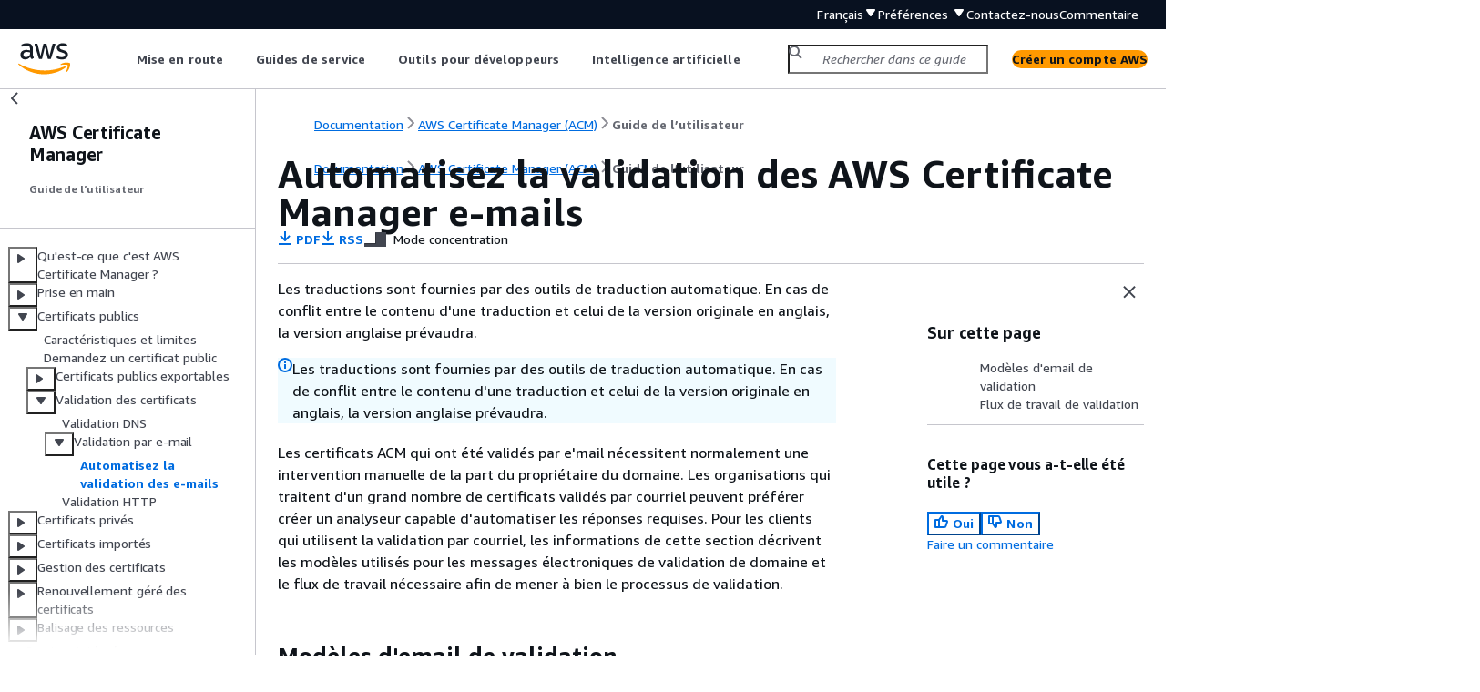

--- FILE ---
content_type: text/html
request_url: https://docs.aws.amazon.com/fr_fr/acm/latest/userguide/email-automation.html
body_size: 6154
content:
<!DOCTYPE html>
    <html xmlns="http://www.w3.org/1999/xhtml" lang="fr-FR"><head><meta http-equiv="Content-Type" content="text/html; charset=UTF-8" /><title>Automatisez la validation des AWS Certificate Manager e-mails - AWS Certificate Manager</title><meta name="viewport" content="width=device-width,initial-scale=1" /><meta name="assets_root" content="/assets" /><meta name="target_state" content="email-automation" /><meta name="default_state" content="email-automation" /><link rel="icon" type="image/ico" href="/assets/images/favicon.ico" /><link rel="shortcut icon" type="image/ico" href="/assets/images/favicon.ico" /><link rel="canonical" href="https://docs.aws.amazon.com/fr_fr/acm/latest/userguide/email-automation.html" /><meta name="description" content="Analyse par programmation des messages et du flux de travail de validation par courriel." /><meta name="deployment_region" content="IAD" /><meta name="product" content="AWS Certificate Manager" /><meta name="guide" content="Guide de l’utilisateur" /><meta name="abstract" content="ACM gère la complexité de la création et de la gestion des certificats SSL/TLS pour vos sites Web et applications AWS basés sur vous." /><meta name="guide-locale" content="fr_fr" /><meta name="tocs" content="toc-contents.json" /><link rel="canonical" href="https://docs.aws.amazon.com/fr_fr/acm/latest/userguide/email-automation.html" /><link rel="alternative" href="https://docs.aws.amazon.com/id_id/acm/latest/userguide/email-automation.html" hreflang="id-id" /><link rel="alternative" href="https://docs.aws.amazon.com/id_id/acm/latest/userguide/email-automation.html" hreflang="id" /><link rel="alternative" href="https://docs.aws.amazon.com/de_de/acm/latest/userguide/email-automation.html" hreflang="de-de" /><link rel="alternative" href="https://docs.aws.amazon.com/de_de/acm/latest/userguide/email-automation.html" hreflang="de" /><link rel="alternative" href="https://docs.aws.amazon.com/acm/latest/userguide/email-automation.html" hreflang="en-us" /><link rel="alternative" href="https://docs.aws.amazon.com/acm/latest/userguide/email-automation.html" hreflang="en" /><link rel="alternative" href="https://docs.aws.amazon.com/es_es/acm/latest/userguide/email-automation.html" hreflang="es-es" /><link rel="alternative" href="https://docs.aws.amazon.com/es_es/acm/latest/userguide/email-automation.html" hreflang="es" /><link rel="alternative" href="https://docs.aws.amazon.com/fr_fr/acm/latest/userguide/email-automation.html" hreflang="fr-fr" /><link rel="alternative" href="https://docs.aws.amazon.com/fr_fr/acm/latest/userguide/email-automation.html" hreflang="fr" /><link rel="alternative" href="https://docs.aws.amazon.com/it_it/acm/latest/userguide/email-automation.html" hreflang="it-it" /><link rel="alternative" href="https://docs.aws.amazon.com/it_it/acm/latest/userguide/email-automation.html" hreflang="it" /><link rel="alternative" href="https://docs.aws.amazon.com/ja_jp/acm/latest/userguide/email-automation.html" hreflang="ja-jp" /><link rel="alternative" href="https://docs.aws.amazon.com/ja_jp/acm/latest/userguide/email-automation.html" hreflang="ja" /><link rel="alternative" href="https://docs.aws.amazon.com/ko_kr/acm/latest/userguide/email-automation.html" hreflang="ko-kr" /><link rel="alternative" href="https://docs.aws.amazon.com/ko_kr/acm/latest/userguide/email-automation.html" hreflang="ko" /><link rel="alternative" href="https://docs.aws.amazon.com/pt_br/acm/latest/userguide/email-automation.html" hreflang="pt-br" /><link rel="alternative" href="https://docs.aws.amazon.com/pt_br/acm/latest/userguide/email-automation.html" hreflang="pt" /><link rel="alternative" href="https://docs.aws.amazon.com/zh_cn/acm/latest/userguide/email-automation.html" hreflang="zh-cn" /><link rel="alternative" href="https://docs.aws.amazon.com/zh_tw/acm/latest/userguide/email-automation.html" hreflang="zh-tw" /><link rel="alternative" href="https://docs.aws.amazon.com/acm/latest/userguide/email-automation.html" hreflang="x-default" /><meta name="feedback-item" content="AWS Certificate Management (ACM)" /><meta name="this_doc_product" content="AWS Certificate Manager" /><meta name="this_doc_guide" content="Guide de l’utilisateur" /><head xmlns="http://www.w3.org/1999/xhtml"> <script defer="" src="/assets/r/awsdocs-doc-page.2.0.0.js"></script><link href="/assets/r/awsdocs-doc-page.2.0.0.css" rel="stylesheet"/></head>
<script defer="" id="awsc-panorama-bundle" type="text/javascript" src="https://prod.pa.cdn.uis.awsstatic.com/panorama-nav-init.js" data-config="{'appEntity':'aws-documentation','region':'us-east-1','service':'acm'}"></script><meta id="panorama-serviceSubSection" value="Guide de l’utilisateur" /><meta id="panorama-serviceConsolePage" value="Automatisez la validation des AWS Certificate Manager e-mails" /></head><body class="awsdocs awsui"><div class="awsdocs-container"><awsdocs-header></awsdocs-header><awsui-app-layout id="app-layout" class="awsui-util-no-gutters" ng-controller="ContentController as $ctrl" header-selector="awsdocs-header" navigation-hide="false" navigation-width="$ctrl.navWidth" navigation-open="$ctrl.navOpen" navigation-change="$ctrl.onNavChange($event)" tools-hide="$ctrl.hideTools" tools-width="$ctrl.toolsWidth" tools-open="$ctrl.toolsOpen" tools-change="$ctrl.onToolsChange($event)"><div id="guide-toc" dom-region="navigation"><awsdocs-toc></awsdocs-toc></div><div id="main-column" dom-region="content" tabindex="-1"><awsdocs-view class="awsdocs-view"><div id="awsdocs-content"><head><title>Automatisez la validation des AWS Certificate Manager e-mails - AWS Certificate Manager</title><meta name="pdf" content="acm-ug.pdf#email-automation" /><meta name="rss" content="aws-certificate-manager-release-notes.rss" /><meta name="forums" content="https://repost.aws/fr/tags/TAJ7zd4vjzSfC_8JNlsbq2tA" /><meta name="feedback" content="https://docs.aws.amazon.com/forms/aws-doc-feedback?hidden_service_name=AWS%20Certificate%20Management%20%28ACM%29&amp;topic_url=https://docs.aws.amazon.com/fr_fr/acm/latest/userguide/email-automation.html" /><meta name="feedback-yes" content="feedbackyes.html?topic_url=https://docs.aws.amazon.com/fr_fr/acm/latest/userguide/email-automation.html" /><meta name="feedback-no" content="feedbackno.html?topic_url=https://docs.aws.amazon.com/fr_fr/acm/latest/userguide/email-automation.html" /><meta name="keywords" content="Certificate Manager,ACM,Certificat SSL,Certificat TLS,certificat SSL/TLS,gestion de certificats,serveur de certificats,certificat géré" /><script type="application/ld+json">
{
    "@context" : "https://schema.org",
    "@type" : "BreadcrumbList",
    "itemListElement" : [
      {
        "@type" : "ListItem",
        "position" : 1,
        "name" : "AWS",
        "item" : "https://aws.amazon.com"
      },
      {
        "@type" : "ListItem",
        "position" : 2,
        "name" : "AWS Certificate Manager (ACM)",
        "item" : "https://docs.aws.amazon.com/acm/index.html"
      },
      {
        "@type" : "ListItem",
        "position" : 3,
        "name" : "Guide de l’utilisateur",
        "item" : "https://docs.aws.amazon.com/fr_fr/acm/latest/userguide"
      },
      {
        "@type" : "ListItem",
        "position" : 4,
        "name" : "AWS Certificate Manager certificats publics",
        "item" : "https://docs.aws.amazon.com/fr_fr/acm/latest/userguide/gs-acm-request-public.html"
      },
      {
        "@type" : "ListItem",
        "position" : 5,
        "name" : "Valider la propriété du domaine pour les certificats AWS Certificate Manager publics",
        "item" : "https://docs.aws.amazon.com/fr_fr/acm/latest/userguide/domain-ownership-validation.html"
      },
      {
        "@type" : "ListItem",
        "position" : 6,
        "name" : "AWS Certificate Manager validation par e-mail",
        "item" : "https://docs.aws.amazon.com/fr_fr/acm/latest/userguide/email-validation.html"
      },
      {
        "@type" : "ListItem",
        "position" : 7,
        "name" : "Automatisez la validation des AWS Certificate Manager e-mails",
        "item" : "https://docs.aws.amazon.com/fr_fr/acm/latest/userguide/email-validation.html"
      }
    ]
}
</script></head><body><div id="main"><div style="display: none"><a href="acm-ug.pdf#email-automation" target="_blank" rel="noopener noreferrer" title="Ouvrir le PDF"></a></div><div id="breadcrumbs" class="breadcrumb"><a href="/index.html">Documentation</a><a href="/acm/index.html">AWS Certificate Manager (ACM)</a><a href="acm-overview.html">Guide de l’utilisateur</a></div><div id="page-toc-src"><a href="#validation-email-template">Modèles d'email de validation</a><a href="#validation-workflow">Flux de travail de validation</a></div><div id="main-content" class="awsui-util-container"><div id="main-col-body"><awsdocs-language-banner data-service="$ctrl.pageService"></awsdocs-language-banner><awsui-alert class="awsdocs-page-banner awsui-util-mb-l"><p>Les traductions sont fournies par des outils de traduction automatique. En cas de conflit entre le contenu d'une traduction et celui de la version originale en anglais, la version anglaise prévaudra.</p></awsui-alert><h1 class="topictitle" id="email-automation">Automatisez la validation des AWS Certificate Manager e-mails</h1><div class="awsdocs-page-header-container"><awsdocs-page-header></awsdocs-page-header><awsdocs-filter-selector id="awsdocs-filter-selector"></awsdocs-filter-selector></div><p>Les certificats ACM qui ont été validés par e'mail nécessitent normalement une intervention manuelle de la part du propriétaire du domaine. Les organisations qui traitent d'un grand nombre de certificats validés par courriel peuvent préférer créer un analyseur capable d'automatiser les réponses requises. Pour les clients qui utilisent la validation par courriel, les informations de cette section décrivent les modèles utilisés pour les messages électroniques de validation de domaine et le flux de travail nécessaire afin de mener à bien le processus de validation. </p>
                <h2 id="validation-email-template">Modèles d'email de validation</h2>

                
                <p>Les messages d'email de validation se présentent sous l'un des deux formats suivants, selon qu'un nouveau certificat est demandé ou qu'un certificat existant est en cours de renouvellement. Le contenu des chaînes en surbrillance doit être remplacé par des valeurs spécifiques au domaine en cours de validation.</p>

                
                

                 
                    <h3 id="new-template">Validation d'un nouveau certificat</h3>
                    <p>Texte du modèle de courriel :</p>

                    

                    <pre class="programlisting"><div class="code-btn-container"><div class="btn-copy-code" title="Texte"><awsui-icon name="copy"></awsui-icon></div></div><!--DEBUG: cli ()--><code class="nohighlight">Greetings from Amazon Web Services,

We received a request to issue an SSL/TLS certificate for <code class="replaceable">requested_domain</code>.

Verify that the following domain, AWS account ID, and certificate identifier correspond 
to a request from you or someone in your organization.

Domain: <code class="replaceable">fqdn</code>
AWS account ID: <code class="replaceable">account_id</code>
AWS Region name: <code class="replaceable">region_name</code>
Certificate Identifier: <code class="replaceable">certificate_identifier</code>

To approve this request, go to Amazon Certificate Approvals 
(https://<code class="replaceable">region_name</code>.acm-certificates.amazon.com/approvals?code=validation_code&amp;context=validation_context) 
and follow the instructions on the page.

This email is intended solely for authorized individuals for <code class="replaceable">fqdn</code>. To express any concerns
about this email or if this email has reached you in error, forward it along with a brief 
explanation of your concern to validation-questions@amazon.com.

Sincerely,
Amazon Web Services</code></pre>

                    

                    
                 

                

                 
                    <h3 id="renewal-template">Validation d'un certificat en vue de son renouvellement</h3>
                    <p>Texte du modèle de courriel :</p>
                    <pre class="programlisting"><div class="code-btn-container"><div class="btn-copy-code" title="Texte"><awsui-icon name="copy"></awsui-icon></div></div><!--DEBUG: cli ()--><code class="nohighlight">Greetings from Amazon Web Services,

We received a request to issue an SSL/TLS certificate for <code class="replaceable">requested_domain</code>. 
This email is a request to validate ownership of the domain in order to renew
the existing, currently in use, certificate. Certificates have defined 
validity periods and email validated certificates, like this one, require you 
to re-validate for the certificate to renew.

Verify that the following domain, AWS account ID, and certificate identifier 
correspond to a request from you or someone in your organization.

Domain: <code class="replaceable">fqdn</code>
AWS account ID: <code class="replaceable">account_id</code>
AWS Region name: <code class="replaceable">region_name</code>
Certificate Identifier: <code class="replaceable">certificate_identifier</code>

To approve this request, go to Amazon Certificate Approvals at
https://<code class="replaceable">region_name</code>.acm-certificates.amazon.com/approvals?code=$validation_code&amp;context=$validation_context
and follow the instructions on the page.

This email is intended solely for authorized individuals for <code class="replaceable">fqdn</code>. You can see
more about how AWS Certificate Manager validation works here - 
https://docs.aws.amazon.com/acm/latest/userguide/email-validation.html.
To express any concerns about this email or if this email has reached you in 
error, forward it along with a brief explanation of your concern to 
validation-questions@amazon.com.

Sincerely,
Amazon Web Services

--
Amazon Web Services, Inc. is a subsidiary of Amazon.com, Inc. Amazon.com is a
registered trademark of Amazon.com, Inc.

This message produced and distributed by Amazon Web Services, Inc.,
410 Terry Ave. North, Seattle, WA 98109-5210.

(c)2015-2022, Amazon Web Services, Inc. or its affiliates. All rights reserved.
Our privacy policy is posted at https://aws.amazon.com/privacy					</code></pre>
                    
                    
                 
                <p>Une fois que vous avez reçu un nouveau message de validation de AWS, nous vous recommandons de l'utiliser comme modèle le plus  up-to-date fiable pour votre analyseur. Les clients disposant d'analyseurs de messages conçus avant novembre 2020 doivent tenir compte du fait que les modifications suivantes ont pu être apportées au modèle :</p>
                <div class="itemizedlist">
                     
                     
                     
                    
                     
                    
                    
                     
                     
                <ul class="itemizedlist"><li class="listitem">
                        <p>La ligne d'objet du message électronique indique maintenant « <code class="code">Certificate request for
                                    <code class="replaceable">domain name</code></code> » au lieu de « <code class="code">"Certificate approval for <code class="replaceable">domain
                                    name</code></code> ».</p>
                    </li><li class="listitem">
                        <p>Le <code class="code">AWS account ID</code> est maintenant présenté sans tirets ni traits d'union. </p>
                    </li><li class="listitem">
                        <p>Le <code class="code">Certificate Identifier</code> présente maintenant l'ARN complet du certificat au lieu d'un formulaire raccourci, par exemple, <code class="code"><code class="replaceable">arn:aws:acm:us-east-1:000000000000:certificate/3b4d78e1-0882-4f51-954a-298ee44ff369</code></code> plutôt que <code class="code"><code class="replaceable">3b4d78e1-0882-4f51-954a-298ee44ff369</code></code>.</p>
                    </li><li class="listitem">
                        <p>L'URL d'approbation du certificat contient maintenant <code class="code">acm-certificates.amazon.com</code> au lieu de <code class="code">certificates.amazon.com</code>.</p>
                    </li><li class="listitem">
                        <p>Le formulaire d'approbation qui s'ouvre lorsque l'on clique sur l'URL d'approbation du certificat contient désormais le bouton d'approbation. Le nom du bouton d'approbation div est maintenant <code class="code">approve-button</code> au lieu de <code class="code">approval_button</code>.</p>
                    </li><li class="listitem">
                        <p>Le même format de courriel est utilisé pour les messages de validation des certificats nouvellement demandés et des certificats de renouvellement.</p>
                    </li></ul></div>
             
                <h2 id="validation-workflow">Flux de travail de validation</h2>
                <p>Cette section fournit des informations sur le flux de travail de renouvellement des certificats validés par courriel. </p>

                <div class="itemizedlist">
                     
                     
                     
                <ul class="itemizedlist"><li class="listitem">
                        <p>Lorsque la console ACM traite une demande de certificat multidomaine, elle envoie des e-mails de validation au nom de domaine ou au domaine de validation que vous spécifiez lorsque vous demandez un certificat public. Avant qu'ACM puisse émettre le certificat, le propriétaire des domaines doit valider un message électronique pour chaque domaine. Pour plus d'informations, consultez <a href="https://docs.aws.amazon.com/acm/latest/userguide/email-validation.html">Utilisation d'un courriel pour valider la propriété du domaine</a>. </p>
                    </li><li class="listitem">
                        <p>La validation par e-mail des demandes de certificats multidomaines à l'aide de l'API ACM ou de la CLI entraîne l'envoi d'un message électronique par chaque domaine demandé, même si la demande inclut des sous-domaines d'autres domaines dans la demande. Avant qu'ACM puisse émettre le certificat, le propriétaire des domaines doit valider un message électronique pour chacun de ces domaines.</p>
                        <p>Si vous renvoyez des e-mails pour un certificat existant via la console ACM, les e-mails seront envoyés au domaine de validation spécifié dans la demande de certificat d'origine, ou au domaine exact si aucun domaine de validation n'a été spécifié. Pour recevoir des e-mails de validation sur un autre domaine, vous pouvez demander un nouveau certificat, en spécifiant le domaine de validation que vous souhaitez utiliser pour la validation. Vous pouvez également appeler <a href="https://docs.aws.amazon.com/acm/latest/APIReference/API_ResendValidationEmail.html">ResendValidationEmail</a>avec le <code class="code">ValidationDomain</code> paramètre à l'aide de l'API, du SDK ou de la CLI. Cependant, le domaine de validation spécifié dans la <code class="code">ResendValidationEmail</code> demande n'est utilisé que pour cet appel et n'est pas enregistré dans le certificat Amazon Resource Name (ARN) pour les futurs e-mails de validation. Vous devez appeler <code class="code">ResendValidationEmail</code> chaque fois que vous souhaitez recevoir un e-mail de validation pour un nom de domaine qui n'a pas été spécifié dans la demande de certificat d'origine.</p>
                        <div class="awsdocs-note"><div class="awsdocs-note-title"><awsui-icon name="status-info" variant="link"></awsui-icon><h6>Note</h6></div><div class="awsdocs-note-text"><p>Avant novembre 2020, les clients pouvaient se contenter de ne valider que le domaine apex puisqu'ACM émettait un certificat qui couvrait également tous les sous-domaines. Les clients disposant d'analyseurs de messages conçus avant cette date doivent tenir compte des modifications apportées au flux de travail de validation par courriel.</p></div></div>
                    </li><li class="listitem">
                        <p>Avec l'API ACM ou l'interface CLI, vous pouvez forcer tous les messages électroniques de validation pour une demande de certificat multidomaine à envoyer au domaine apex. Dans l'API, utilisez le <code class="code">DomainValidationOptions</code> paramètre de <a href="https://docs.aws.amazon.com/acm/latest/APIReference/API_RequestCertificate.html">RequestCertificate</a> l'action afin de spécifier une valeur pour <code class="code">ValidationDomain</code>, qui est membre du <a href="https://docs.aws.amazon.com/acm/latest/APIReference/API_DomainValidationOption.html">DomainValidationOption</a> type. Dans l'interface CLI, utilisez le paramètre <b>--domain-validation-options</b> de la commande <a href="https://docs.aws.amazon.com/cli/latest/reference/acm/request-certificate.html">request-certificate</a> afin de spécifier une valeur pour <code class="code">ValidationDomain</code>.</p>
                    </li></ul></div>
            <awsdocs-copyright class="copyright-print"></awsdocs-copyright><awsdocs-thumb-feedback right-edge="{{$ctrl.thumbFeedbackRightEdge}}"></awsdocs-thumb-feedback></div><noscript><div><div><div><div id="js_error_message"><p><img src="https://d1ge0kk1l5kms0.cloudfront.net/images/G/01/webservices/console/warning.png" alt="Avertissement" /> <strong>JavaScript est désactivé ou n'est pas disponible dans votre navigateur.</strong></p><p>Pour que vous puissiez utiliser la documentation AWS, Javascript doit être activé. Vous trouverez des instructions sur les pages d'aide de votre navigateur.</p></div></div></div></div></noscript><div id="main-col-footer" class="awsui-util-font-size-0"><div id="doc-conventions"><a target="_top" href="/general/latest/gr/docconventions.html">Conventions de rédaction</a></div><div class="prev-next"><div id="previous" class="prev-link" accesskey="p" href="./email-validation.html">Validation par e-mail</div><div id="next" class="next-link" accesskey="n" href="./http-validation.html">Validation HTTP</div></div></div><awsdocs-page-utilities></awsdocs-page-utilities></div><div id="quick-feedback-yes" style="display: none;"><div class="title">Cette page vous a-t-elle été utile ? - Oui</div><div class="content"><p>Merci de nous avoir fait part de votre satisfaction.</p><p>Si vous avez quelques minutes à nous consacrer, merci de nous indiquer ce qui vous a plu afin que nous puissions nous améliorer davantage.</p><p><awsui-button id="fblink" rel="noopener noreferrer" target="_blank" text="Commentaire" click="linkClick($event)" href="https://docs.aws.amazon.com/forms/aws-doc-feedback?hidden_service_name=AWS Certificate Management (ACM)&amp;topic_url=https://docs.aws.amazon.com/fr_fr/acm/latest/userguide/email-automation.html"></awsui-button></p></div></div><div id="quick-feedback-no" style="display: none;"><div class="title">Cette page vous a-t-elle été utile ? - Non</div><div class="content"><p>Merci de nous avoir avertis que cette page avait besoin d'être retravaillée. Nous sommes désolés de ne pas avoir répondu à vos attentes.</p><p>Si vous avez quelques minutes à nous consacrer, merci de nous indiquer comment nous pourrions améliorer cette documentation.</p><p><awsui-button id="fblink" rel="noopener noreferrer" target="_blank" text="Commentaire" click="linkClick($event)" href="https://docs.aws.amazon.com/forms/aws-doc-feedback?hidden_service_name=AWS Certificate Management (ACM)&amp;topic_url=https://docs.aws.amazon.com/fr_fr/acm/latest/userguide/email-automation.html"></awsui-button></p></div></div></div></body></div></awsdocs-view><div class="page-loading-indicator" id="page-loading-indicator"><awsui-spinner size="large"></awsui-spinner></div></div><div id="tools-panel" dom-region="tools"><awsdocs-tools-panel id="awsdocs-tools-panel"></awsdocs-tools-panel></div></awsui-app-layout><awsdocs-cookie-banner class="doc-cookie-banner"></awsdocs-cookie-banner></div></body></html>

--- FILE ---
content_type: text/css
request_url: https://docs.aws.amazon.com/assets/r/7127.94d3557701e536ea48df.css
body_size: 271715
content:
@keyframes awsui_modal-slide-up_1d2i7_1q66q_1{0%{transform:translateY(10px)}to{transform:translate(0)}}.awsui_dialog_1d2i7_1q66q_169:not(#\9){animation:awsui_modal-slide-up_1d2i7_1q66q_1 var(--motion-duration-slow-smdet5,.18s) ease-out,awsui_awsui-motion-fade-in-0_1d2i7_1q66q_1 var(--motion-duration-slow-smdet5,.18s) ease-out;animation-delay:var(--motion-duration-fast-ayppw9,90ms);animation-fill-mode:both}@media (prefers-reduced-motion:reduce){.awsui_dialog_1d2i7_1q66q_169:not(#\9){animation:none;transition:none}}.awsui-mode-entering .awsui_dialog_1d2i7_1q66q_169:not(#\9),.awsui-motion-disabled .awsui_dialog_1d2i7_1q66q_169:not(#\9){animation:none;transition:none}.awsui_dialog_1d2i7_1q66q_169.awsui_refresh_1d2i7_1q66q_192:not(#\9){animation:awsui_awsui-motion-scale-popup_1d2i7_1q66q_1,awsui_awsui-motion-fade-in-0_1d2i7_1q66q_1;animation-duration:var(--motion-duration-refresh-only-fast-pio18j,0ms);animation-fill-mode:both;animation-timing-function:var(--motion-easing-refresh-only-a-tqkxvq,cubic-bezier(0,0,0,1))}@keyframes awsui_awsui-motion-fade-in-0_1d2i7_1q66q_1{0%{opacity:0}to{opacity:1}}@keyframes awsui_awsui-motion-scale-popup_1d2i7_1q66q_1{0%{transform:scale(.95)}to{transform:scale(1)}}@media (prefers-reduced-motion:reduce){.awsui_dialog_1d2i7_1q66q_169.awsui_refresh_1d2i7_1q66q_192:not(#\9){animation:none;transition:none}}.awsui-mode-entering .awsui_dialog_1d2i7_1q66q_169.awsui_refresh_1d2i7_1q66q_192:not(#\9),.awsui-motion-disabled .awsui_dialog_1d2i7_1q66q_169.awsui_refresh_1d2i7_1q66q_192:not(#\9){animation:none;transition:none}.awsui_root_1d2i7_1q66q_225:not(#\9){animation:awsui_awsui-motion-fade-in_1d2i7_1q66q_1 var(--motion-duration-extra-slow-f38nn3,.27s) ease-out;animation-fill-mode:both}@keyframes awsui_awsui-motion-fade-in_1d2i7_1q66q_1{0%{opacity:.2}to{opacity:1}}@media (prefers-reduced-motion:reduce){.awsui_root_1d2i7_1q66q_225:not(#\9){animation:none;transition:none}}.awsui-mode-entering .awsui_root_1d2i7_1q66q_225:not(#\9),.awsui-motion-disabled .awsui_root_1d2i7_1q66q_225:not(#\9){animation:none;transition:none}.awsui_root_1d2i7_1q66q_225.awsui_refresh_1d2i7_1q66q_192:not(#\9){animation-duration:var(--motion-duration-refresh-only-fast-pio18j,0ms)}@media (prefers-reduced-motion:reduce){.awsui_root_1d2i7_1q66q_225.awsui_refresh_1d2i7_1q66q_192:not(#\9){animation:none;transition:none}}.awsui-mode-entering .awsui_root_1d2i7_1q66q_225.awsui_refresh_1d2i7_1q66q_192:not(#\9),.awsui-motion-disabled .awsui_root_1d2i7_1q66q_225.awsui_refresh_1d2i7_1q66q_192:not(#\9){animation:none;transition:none}.awsui_root_1d2i7_1q66q_225:not(#\9){-webkit-font-smoothing:auto;-moz-osx-font-smoothing:auto;align-items:center;background-color:var(--color-background-modal-overlay-bw35zk,hsla(180,4%,95%,.9));border-collapse:separate;border-spacing:0;box-sizing:border-box;caption-side:top;color:var(--color-text-body-default-hiigui,#16191f);cursor:auto;cursor:pointer;direction:inherit;display:flex;empty-cells:show;font-family:serif;font-family:var(--font-family-base-ww9h6o,"Amazon Ember","Helvetica Neue",Roboto,Arial,sans-serif);font-size:var(--font-size-body-m-6wxxs5,14px);font-stretch:normal;font-style:normal;font-variant:normal;font-weight:400;hyphens:none;inset:0;justify-items:center;letter-spacing:normal;line-height:var(--line-height-body-m-ku8qvj,22px);list-style:disc none outside;outline:0;overflow:auto;position:fixed;tab-size:8;text-align:start;text-indent:0;text-shadow:none;text-transform:none;visibility:visible;white-space:normal;word-spacing:normal;z-index:5000}.awsui_root_1d2i7_1q66q_225.awsui_hidden_1d2i7_1q66q_302:not(#\9){display:none}.awsui_focus-lock_1d2i7_1q66q_306:not(#\9){align-self:flex-start;margin-block:auto;margin-inline:auto;padding-block:var(--space-s-vmutj3,12px);padding-inline:0;pointer-events:none;z-index:5000}.awsui_dialog_1d2i7_1q66q_169:not(#\9){box-sizing:border-box;inline-size:calc(100vw - var(--space-s-vmutj3, 12px)*2);inset-block-start:0;outline:none;pointer-events:all;position:static;transform:translate(0);z-index:5000}.awsui_dialog_1d2i7_1q66q_169.awsui_small_1d2i7_1q66q_326:not(#\9){max-inline-size:320px}.awsui_dialog_1d2i7_1q66q_169.awsui_medium_1d2i7_1q66q_329:not(#\9){max-inline-size:600px}.awsui_dialog_1d2i7_1q66q_169.awsui_large_1d2i7_1q66q_332:not(#\9){max-inline-size:820px}.awsui_dialog_1d2i7_1q66q_169.awsui_max_1d2i7_1q66q_335.awsui_breakpoint-xs_1d2i7_1q66q_335:not(#\9){margin-block:auto;margin-inline:auto;max-inline-size:calc(100vw - 80px - var(--space-xxxl-vkrt7p, 40px))}.awsui_container_1d2i7_1q66q_341:not(#\9){-webkit-font-smoothing:auto;-moz-osx-font-smoothing:auto;word-wrap:break-word;background-color:var(--color-background-container-content-x1dxuu,#fff);border-block-start:var(--border-container-top-width-wr6hit,1px) solid var(--color-border-container-top-rg8ta8,#eaeded);border-collapse:separate;border-end-end-radius:var(--border-radius-container-oxvshj,0);border-end-start-radius:var(--border-radius-container-oxvshj,0);border-spacing:0;border-start-end-radius:var(--border-radius-container-oxvshj,0);border-start-start-radius:var(--border-radius-container-oxvshj,0);box-shadow:var(--shadow-modal-pz4qvc,0 1px 1px 0 rgba(0,28,36,.3),1px 1px 1px 0 rgba(0,28,36,.15),-1px 1px 1px 0 rgba(0,28,36,.15));box-sizing:border-box;caption-side:top;color:var(--color-text-body-default-hiigui,#16191f);cursor:auto;direction:inherit;display:block;empty-cells:show;font-family:serif;font-family:var(--font-family-base-ww9h6o,"Amazon Ember","Helvetica Neue",Roboto,Arial,sans-serif);font-size:var(--font-size-body-m-6wxxs5,14px);font-stretch:normal;font-style:normal;font-variant:normal;font-weight:400;hyphens:none;letter-spacing:normal;line-height:var(--line-height-body-m-ku8qvj,22px);list-style:disc none outside;tab-size:8;text-align:start;text-indent:0;text-shadow:none;text-transform:none;visibility:visible;white-space:normal;word-spacing:normal}.awsui_content_1d2i7_1q66q_382:not(#\9){padding-block-end:var(--space-modal-content-bottom-la0k0r,20px);padding-block-start:var(--space-container-content-top-ad3tyw,16px);padding-inline:var(--space-modal-horizontal-34nui2,20px)}.awsui_content_1d2i7_1q66q_382.awsui_no-paddings_1d2i7_1q66q_387:not(#\9){padding-block:0;padding-inline:0}.awsui_header_1d2i7_1q66q_392:not(#\9){background-color:var(--color-background-container-header-etndi4,#fafafa);border-block-end:1px solid var(--color-border-container-divider-fqsegd,#eaeded);border-end-end-radius:0;border-end-start-radius:0;border-start-end-radius:var(--border-radius-container-oxvshj,0);border-start-start-radius:var(--border-radius-container-oxvshj,0);padding-block-end:var(--space-container-header-bottom-hrntyo,12px);padding-block-start:var(--space-container-header-top-ommali,12px);padding-inline:var(--space-modal-horizontal-34nui2,20px)}.awsui_footer_1d2i7_1q66q_408:not(#\9){background-color:var(--color-background-container-content-x1dxuu,#fff);border-block-start:var(--border-divider-section-width-iueskx,1px) solid var(--color-border-divider-default-6sbidx,#eaeded);inset-block-end:0;padding-block:var(--space-scaled-s-eec346,12px);padding-inline:var(--space-container-horizontal-v3575u,20px);position:sticky;z-index:800}.awsui_footer--stuck_1d2i7_1q66q_417:not(#\9){border-end-end-radius:var(--border-radius-container-oxvshj,0);border-end-start-radius:var(--border-radius-container-oxvshj,0);border-start-end-radius:0;border-start-start-radius:0}.awsui_footer_1d2i7_1q66q_408:not(#\9):after{clear:both;content:"";display:table}.awsui_modal-open_1d2i7_1q66q_433:not(#\9){box-sizing:border-box;overflow:hidden}.awsui_flash-with-motion_1q84n_1wdyo_157.awsui_enter_1q84n_1wdyo_157:not(#\9){opacity:0;transform:translateY(-20px)}@media (prefers-reduced-motion:reduce){.awsui_flash-with-motion_1q84n_1wdyo_157.awsui_enter_1q84n_1wdyo_157:not(#\9){animation:none;transition:none}}.awsui-mode-entering .awsui_flash-with-motion_1q84n_1wdyo_157.awsui_enter_1q84n_1wdyo_157:not(#\9),.awsui-motion-disabled .awsui_flash-with-motion_1q84n_1wdyo_157.awsui_enter_1q84n_1wdyo_157:not(#\9){animation:none;transition:none}.awsui_flash-with-motion_1q84n_1wdyo_157.awsui_enter_1q84n_1wdyo_157>.awsui_dismiss-button-wrapper_1q84n_1wdyo_174:not(#\9),.awsui_flash-with-motion_1q84n_1wdyo_157.awsui_enter_1q84n_1wdyo_157>.awsui_flash-body_1q84n_1wdyo_171>.awsui_action-button-wrapper_1q84n_1wdyo_173:not(#\9),.awsui_flash-with-motion_1q84n_1wdyo_157.awsui_enter_1q84n_1wdyo_157>.awsui_flash-body_1q84n_1wdyo_171>.awsui_flash-message_1q84n_1wdyo_171>.awsui_flash-content_1q84n_1wdyo_172:not(#\9),.awsui_flash-with-motion_1q84n_1wdyo_157.awsui_enter_1q84n_1wdyo_157>.awsui_flash-body_1q84n_1wdyo_171>.awsui_flash-message_1q84n_1wdyo_171>.awsui_flash-header_1q84n_1wdyo_171:not(#\9){opacity:0;transform:translateY(-8px)}@media (prefers-reduced-motion:reduce){.awsui_flash-with-motion_1q84n_1wdyo_157.awsui_enter_1q84n_1wdyo_157>.awsui_dismiss-button-wrapper_1q84n_1wdyo_174:not(#\9),.awsui_flash-with-motion_1q84n_1wdyo_157.awsui_enter_1q84n_1wdyo_157>.awsui_flash-body_1q84n_1wdyo_171>.awsui_action-button-wrapper_1q84n_1wdyo_173:not(#\9),.awsui_flash-with-motion_1q84n_1wdyo_157.awsui_enter_1q84n_1wdyo_157>.awsui_flash-body_1q84n_1wdyo_171>.awsui_flash-message_1q84n_1wdyo_171>.awsui_flash-content_1q84n_1wdyo_172:not(#\9),.awsui_flash-with-motion_1q84n_1wdyo_157.awsui_enter_1q84n_1wdyo_157>.awsui_flash-body_1q84n_1wdyo_171>.awsui_flash-message_1q84n_1wdyo_171>.awsui_flash-header_1q84n_1wdyo_171:not(#\9){animation:none;transition:none}}.awsui-mode-entering .awsui_flash-with-motion_1q84n_1wdyo_157.awsui_enter_1q84n_1wdyo_157>.awsui_dismiss-button-wrapper_1q84n_1wdyo_174:not(#\9),.awsui-mode-entering .awsui_flash-with-motion_1q84n_1wdyo_157.awsui_enter_1q84n_1wdyo_157>.awsui_flash-body_1q84n_1wdyo_171>.awsui_action-button-wrapper_1q84n_1wdyo_173:not(#\9),.awsui-mode-entering .awsui_flash-with-motion_1q84n_1wdyo_157.awsui_enter_1q84n_1wdyo_157>.awsui_flash-body_1q84n_1wdyo_171>.awsui_flash-message_1q84n_1wdyo_171>.awsui_flash-content_1q84n_1wdyo_172:not(#\9),.awsui-mode-entering .awsui_flash-with-motion_1q84n_1wdyo_157.awsui_enter_1q84n_1wdyo_157>.awsui_flash-body_1q84n_1wdyo_171>.awsui_flash-message_1q84n_1wdyo_171>.awsui_flash-header_1q84n_1wdyo_171:not(#\9),.awsui-motion-disabled .awsui_flash-with-motion_1q84n_1wdyo_157.awsui_enter_1q84n_1wdyo_157>.awsui_dismiss-button-wrapper_1q84n_1wdyo_174:not(#\9),.awsui-motion-disabled .awsui_flash-with-motion_1q84n_1wdyo_157.awsui_enter_1q84n_1wdyo_157>.awsui_flash-body_1q84n_1wdyo_171>.awsui_action-button-wrapper_1q84n_1wdyo_173:not(#\9),.awsui-motion-disabled .awsui_flash-with-motion_1q84n_1wdyo_157.awsui_enter_1q84n_1wdyo_157>.awsui_flash-body_1q84n_1wdyo_171>.awsui_flash-message_1q84n_1wdyo_171>.awsui_flash-content_1q84n_1wdyo_172:not(#\9),.awsui-motion-disabled .awsui_flash-with-motion_1q84n_1wdyo_157.awsui_enter_1q84n_1wdyo_157>.awsui_flash-body_1q84n_1wdyo_171>.awsui_flash-message_1q84n_1wdyo_171>.awsui_flash-header_1q84n_1wdyo_171:not(#\9){animation:none;transition:none}.awsui_flash-with-motion_1q84n_1wdyo_157.awsui_enter_1q84n_1wdyo_157>.awsui_flash-icon_1q84n_1wdyo_197:not(#\9){opacity:0}@media (prefers-reduced-motion:reduce){.awsui_flash-with-motion_1q84n_1wdyo_157.awsui_enter_1q84n_1wdyo_157>.awsui_flash-icon_1q84n_1wdyo_197:not(#\9){animation:none;transition:none}}.awsui-mode-entering .awsui_flash-with-motion_1q84n_1wdyo_157.awsui_enter_1q84n_1wdyo_157>.awsui_flash-icon_1q84n_1wdyo_197:not(#\9),.awsui-motion-disabled .awsui_flash-with-motion_1q84n_1wdyo_157.awsui_enter_1q84n_1wdyo_157>.awsui_flash-icon_1q84n_1wdyo_197:not(#\9){animation:none;transition:none}.awsui_flash-with-motion_1q84n_1wdyo_157.awsui_entering_1q84n_1wdyo_210:not(#\9){opacity:1;transform:translateY(0);transition-duration:var(--motion-duration-complex-qpi5tw,.27s);transition-property:transform,opacity;transition-timing-function:var(--motion-easing-expressive-1x3dzj,ease-out)}@media (prefers-reduced-motion:reduce){.awsui_flash-with-motion_1q84n_1wdyo_157.awsui_entering_1q84n_1wdyo_210:not(#\9){animation:none;transition:none}}.awsui-mode-entering .awsui_flash-with-motion_1q84n_1wdyo_157.awsui_entering_1q84n_1wdyo_210:not(#\9),.awsui-motion-disabled .awsui_flash-with-motion_1q84n_1wdyo_157.awsui_entering_1q84n_1wdyo_210:not(#\9){animation:none;transition:none}.awsui_flash-with-motion_1q84n_1wdyo_157.awsui_entered_1q84n_1wdyo_231>.awsui_dismiss-button-wrapper_1q84n_1wdyo_174:not(#\9),.awsui_flash-with-motion_1q84n_1wdyo_157.awsui_entered_1q84n_1wdyo_231>.awsui_flash-body_1q84n_1wdyo_171>.awsui_action-button-wrapper_1q84n_1wdyo_173:not(#\9),.awsui_flash-with-motion_1q84n_1wdyo_157.awsui_entered_1q84n_1wdyo_231>.awsui_flash-body_1q84n_1wdyo_171>.awsui_flash-message_1q84n_1wdyo_171>.awsui_flash-content_1q84n_1wdyo_172:not(#\9),.awsui_flash-with-motion_1q84n_1wdyo_157.awsui_entered_1q84n_1wdyo_231>.awsui_flash-body_1q84n_1wdyo_171>.awsui_flash-message_1q84n_1wdyo_171>.awsui_flash-header_1q84n_1wdyo_171:not(#\9),.awsui_flash-with-motion_1q84n_1wdyo_157.awsui_entered_1q84n_1wdyo_231>.awsui_flash-icon_1q84n_1wdyo_197:not(#\9),.awsui_flash-with-motion_1q84n_1wdyo_157.awsui_entering_1q84n_1wdyo_210>.awsui_dismiss-button-wrapper_1q84n_1wdyo_174:not(#\9),.awsui_flash-with-motion_1q84n_1wdyo_157.awsui_entering_1q84n_1wdyo_210>.awsui_flash-body_1q84n_1wdyo_171>.awsui_action-button-wrapper_1q84n_1wdyo_173:not(#\9),.awsui_flash-with-motion_1q84n_1wdyo_157.awsui_entering_1q84n_1wdyo_210>.awsui_flash-body_1q84n_1wdyo_171>.awsui_flash-message_1q84n_1wdyo_171>.awsui_flash-content_1q84n_1wdyo_172:not(#\9),.awsui_flash-with-motion_1q84n_1wdyo_157.awsui_entering_1q84n_1wdyo_210>.awsui_flash-body_1q84n_1wdyo_171>.awsui_flash-message_1q84n_1wdyo_171>.awsui_flash-header_1q84n_1wdyo_171:not(#\9),.awsui_flash-with-motion_1q84n_1wdyo_157.awsui_entering_1q84n_1wdyo_210>.awsui_flash-icon_1q84n_1wdyo_197:not(#\9){opacity:1;transform:translateY(0);transition-duration:var(--motion-duration-complex-qpi5tw,.27s);transition-property:transform,opacity;transition-timing-function:var(--motion-easing-expressive-1x3dzj,ease-out)}@media (prefers-reduced-motion:reduce){.awsui_flash-with-motion_1q84n_1wdyo_157.awsui_entered_1q84n_1wdyo_231>.awsui_dismiss-button-wrapper_1q84n_1wdyo_174:not(#\9),.awsui_flash-with-motion_1q84n_1wdyo_157.awsui_entered_1q84n_1wdyo_231>.awsui_flash-body_1q84n_1wdyo_171>.awsui_action-button-wrapper_1q84n_1wdyo_173:not(#\9),.awsui_flash-with-motion_1q84n_1wdyo_157.awsui_entered_1q84n_1wdyo_231>.awsui_flash-body_1q84n_1wdyo_171>.awsui_flash-message_1q84n_1wdyo_171>.awsui_flash-content_1q84n_1wdyo_172:not(#\9),.awsui_flash-with-motion_1q84n_1wdyo_157.awsui_entered_1q84n_1wdyo_231>.awsui_flash-body_1q84n_1wdyo_171>.awsui_flash-message_1q84n_1wdyo_171>.awsui_flash-header_1q84n_1wdyo_171:not(#\9),.awsui_flash-with-motion_1q84n_1wdyo_157.awsui_entered_1q84n_1wdyo_231>.awsui_flash-icon_1q84n_1wdyo_197:not(#\9),.awsui_flash-with-motion_1q84n_1wdyo_157.awsui_entering_1q84n_1wdyo_210>.awsui_dismiss-button-wrapper_1q84n_1wdyo_174:not(#\9),.awsui_flash-with-motion_1q84n_1wdyo_157.awsui_entering_1q84n_1wdyo_210>.awsui_flash-body_1q84n_1wdyo_171>.awsui_action-button-wrapper_1q84n_1wdyo_173:not(#\9),.awsui_flash-with-motion_1q84n_1wdyo_157.awsui_entering_1q84n_1wdyo_210>.awsui_flash-body_1q84n_1wdyo_171>.awsui_flash-message_1q84n_1wdyo_171>.awsui_flash-content_1q84n_1wdyo_172:not(#\9),.awsui_flash-with-motion_1q84n_1wdyo_157.awsui_entering_1q84n_1wdyo_210>.awsui_flash-body_1q84n_1wdyo_171>.awsui_flash-message_1q84n_1wdyo_171>.awsui_flash-header_1q84n_1wdyo_171:not(#\9),.awsui_flash-with-motion_1q84n_1wdyo_157.awsui_entering_1q84n_1wdyo_210>.awsui_flash-icon_1q84n_1wdyo_197:not(#\9){animation:none;transition:none}}.awsui-mode-entering .awsui_flash-with-motion_1q84n_1wdyo_157.awsui_entered_1q84n_1wdyo_231>.awsui_dismiss-button-wrapper_1q84n_1wdyo_174:not(#\9),.awsui-mode-entering .awsui_flash-with-motion_1q84n_1wdyo_157.awsui_entered_1q84n_1wdyo_231>.awsui_flash-body_1q84n_1wdyo_171>.awsui_action-button-wrapper_1q84n_1wdyo_173:not(#\9),.awsui-mode-entering .awsui_flash-with-motion_1q84n_1wdyo_157.awsui_entered_1q84n_1wdyo_231>.awsui_flash-body_1q84n_1wdyo_171>.awsui_flash-message_1q84n_1wdyo_171>.awsui_flash-content_1q84n_1wdyo_172:not(#\9),.awsui-mode-entering .awsui_flash-with-motion_1q84n_1wdyo_157.awsui_entered_1q84n_1wdyo_231>.awsui_flash-body_1q84n_1wdyo_171>.awsui_flash-message_1q84n_1wdyo_171>.awsui_flash-header_1q84n_1wdyo_171:not(#\9),.awsui-mode-entering .awsui_flash-with-motion_1q84n_1wdyo_157.awsui_entered_1q84n_1wdyo_231>.awsui_flash-icon_1q84n_1wdyo_197:not(#\9),.awsui-mode-entering .awsui_flash-with-motion_1q84n_1wdyo_157.awsui_entering_1q84n_1wdyo_210>.awsui_dismiss-button-wrapper_1q84n_1wdyo_174:not(#\9),.awsui-mode-entering .awsui_flash-with-motion_1q84n_1wdyo_157.awsui_entering_1q84n_1wdyo_210>.awsui_flash-body_1q84n_1wdyo_171>.awsui_action-button-wrapper_1q84n_1wdyo_173:not(#\9),.awsui-mode-entering .awsui_flash-with-motion_1q84n_1wdyo_157.awsui_entering_1q84n_1wdyo_210>.awsui_flash-body_1q84n_1wdyo_171>.awsui_flash-message_1q84n_1wdyo_171>.awsui_flash-content_1q84n_1wdyo_172:not(#\9),.awsui-mode-entering .awsui_flash-with-motion_1q84n_1wdyo_157.awsui_entering_1q84n_1wdyo_210>.awsui_flash-body_1q84n_1wdyo_171>.awsui_flash-message_1q84n_1wdyo_171>.awsui_flash-header_1q84n_1wdyo_171:not(#\9),.awsui-mode-entering .awsui_flash-with-motion_1q84n_1wdyo_157.awsui_entering_1q84n_1wdyo_210>.awsui_flash-icon_1q84n_1wdyo_197:not(#\9),.awsui-motion-disabled .awsui_flash-with-motion_1q84n_1wdyo_157.awsui_entered_1q84n_1wdyo_231>.awsui_dismiss-button-wrapper_1q84n_1wdyo_174:not(#\9),.awsui-motion-disabled .awsui_flash-with-motion_1q84n_1wdyo_157.awsui_entered_1q84n_1wdyo_231>.awsui_flash-body_1q84n_1wdyo_171>.awsui_action-button-wrapper_1q84n_1wdyo_173:not(#\9),.awsui-motion-disabled .awsui_flash-with-motion_1q84n_1wdyo_157.awsui_entered_1q84n_1wdyo_231>.awsui_flash-body_1q84n_1wdyo_171>.awsui_flash-message_1q84n_1wdyo_171>.awsui_flash-content_1q84n_1wdyo_172:not(#\9),.awsui-motion-disabled .awsui_flash-with-motion_1q84n_1wdyo_157.awsui_entered_1q84n_1wdyo_231>.awsui_flash-body_1q84n_1wdyo_171>.awsui_flash-message_1q84n_1wdyo_171>.awsui_flash-header_1q84n_1wdyo_171:not(#\9),.awsui-motion-disabled .awsui_flash-with-motion_1q84n_1wdyo_157.awsui_entered_1q84n_1wdyo_231>.awsui_flash-icon_1q84n_1wdyo_197:not(#\9),.awsui-motion-disabled .awsui_flash-with-motion_1q84n_1wdyo_157.awsui_entering_1q84n_1wdyo_210>.awsui_dismiss-button-wrapper_1q84n_1wdyo_174:not(#\9),.awsui-motion-disabled .awsui_flash-with-motion_1q84n_1wdyo_157.awsui_entering_1q84n_1wdyo_210>.awsui_flash-body_1q84n_1wdyo_171>.awsui_action-button-wrapper_1q84n_1wdyo_173:not(#\9),.awsui-motion-disabled .awsui_flash-with-motion_1q84n_1wdyo_157.awsui_entering_1q84n_1wdyo_210>.awsui_flash-body_1q84n_1wdyo_171>.awsui_flash-message_1q84n_1wdyo_171>.awsui_flash-content_1q84n_1wdyo_172:not(#\9),.awsui-motion-disabled .awsui_flash-with-motion_1q84n_1wdyo_157.awsui_entering_1q84n_1wdyo_210>.awsui_flash-body_1q84n_1wdyo_171>.awsui_flash-message_1q84n_1wdyo_171>.awsui_flash-header_1q84n_1wdyo_171:not(#\9),.awsui-motion-disabled .awsui_flash-with-motion_1q84n_1wdyo_157.awsui_entering_1q84n_1wdyo_210>.awsui_flash-icon_1q84n_1wdyo_197:not(#\9){animation:none;transition:none}.awsui_flash-with-motion_1q84n_1wdyo_157.awsui_entered_1q84n_1wdyo_231>.awsui_flash-icon_1q84n_1wdyo_197:not(#\9),.awsui_flash-with-motion_1q84n_1wdyo_157.awsui_entering_1q84n_1wdyo_210>.awsui_flash-icon_1q84n_1wdyo_197:not(#\9){transition-delay:calc(var(--motion-duration-complex-qpi5tw, .27s) - 50ms)}@media (prefers-reduced-motion:reduce){.awsui_flash-with-motion_1q84n_1wdyo_157.awsui_entered_1q84n_1wdyo_231>.awsui_flash-icon_1q84n_1wdyo_197:not(#\9),.awsui_flash-with-motion_1q84n_1wdyo_157.awsui_entering_1q84n_1wdyo_210>.awsui_flash-icon_1q84n_1wdyo_197:not(#\9){animation:none;transition:none}}.awsui-mode-entering .awsui_flash-with-motion_1q84n_1wdyo_157.awsui_entered_1q84n_1wdyo_231>.awsui_flash-icon_1q84n_1wdyo_197:not(#\9),.awsui-mode-entering .awsui_flash-with-motion_1q84n_1wdyo_157.awsui_entering_1q84n_1wdyo_210>.awsui_flash-icon_1q84n_1wdyo_197:not(#\9),.awsui-motion-disabled .awsui_flash-with-motion_1q84n_1wdyo_157.awsui_entered_1q84n_1wdyo_231>.awsui_flash-icon_1q84n_1wdyo_197:not(#\9),.awsui-motion-disabled .awsui_flash-with-motion_1q84n_1wdyo_157.awsui_entering_1q84n_1wdyo_210>.awsui_flash-icon_1q84n_1wdyo_197:not(#\9){animation:none;transition:none}.awsui_flash-with-motion_1q84n_1wdyo_157.awsui_entered_1q84n_1wdyo_231>.awsui_flash-body_1q84n_1wdyo_171>.awsui_flash-message_1q84n_1wdyo_171>.awsui_flash-header_1q84n_1wdyo_171:not(#\9),.awsui_flash-with-motion_1q84n_1wdyo_157.awsui_entering_1q84n_1wdyo_210>.awsui_flash-body_1q84n_1wdyo_171>.awsui_flash-message_1q84n_1wdyo_171>.awsui_flash-header_1q84n_1wdyo_171:not(#\9){transition-delay:calc(var(--motion-duration-complex-qpi5tw, .27s) + 10ms)}@media (prefers-reduced-motion:reduce){.awsui_flash-with-motion_1q84n_1wdyo_157.awsui_entered_1q84n_1wdyo_231>.awsui_flash-body_1q84n_1wdyo_171>.awsui_flash-message_1q84n_1wdyo_171>.awsui_flash-header_1q84n_1wdyo_171:not(#\9),.awsui_flash-with-motion_1q84n_1wdyo_157.awsui_entering_1q84n_1wdyo_210>.awsui_flash-body_1q84n_1wdyo_171>.awsui_flash-message_1q84n_1wdyo_171>.awsui_flash-header_1q84n_1wdyo_171:not(#\9){animation:none;transition:none}}.awsui-mode-entering .awsui_flash-with-motion_1q84n_1wdyo_157.awsui_entered_1q84n_1wdyo_231>.awsui_flash-body_1q84n_1wdyo_171>.awsui_flash-message_1q84n_1wdyo_171>.awsui_flash-header_1q84n_1wdyo_171:not(#\9),.awsui-mode-entering .awsui_flash-with-motion_1q84n_1wdyo_157.awsui_entering_1q84n_1wdyo_210>.awsui_flash-body_1q84n_1wdyo_171>.awsui_flash-message_1q84n_1wdyo_171>.awsui_flash-header_1q84n_1wdyo_171:not(#\9),.awsui-motion-disabled .awsui_flash-with-motion_1q84n_1wdyo_157.awsui_entered_1q84n_1wdyo_231>.awsui_flash-body_1q84n_1wdyo_171>.awsui_flash-message_1q84n_1wdyo_171>.awsui_flash-header_1q84n_1wdyo_171:not(#\9),.awsui-motion-disabled .awsui_flash-with-motion_1q84n_1wdyo_157.awsui_entering_1q84n_1wdyo_210>.awsui_flash-body_1q84n_1wdyo_171>.awsui_flash-message_1q84n_1wdyo_171>.awsui_flash-header_1q84n_1wdyo_171:not(#\9){animation:none;transition:none}.awsui_flash-with-motion_1q84n_1wdyo_157.awsui_entered_1q84n_1wdyo_231>.awsui_flash-body_1q84n_1wdyo_171>.awsui_flash-message_1q84n_1wdyo_171>.awsui_flash-content_1q84n_1wdyo_172:not(#\9),.awsui_flash-with-motion_1q84n_1wdyo_157.awsui_entering_1q84n_1wdyo_210>.awsui_flash-body_1q84n_1wdyo_171>.awsui_flash-message_1q84n_1wdyo_171>.awsui_flash-content_1q84n_1wdyo_172:not(#\9){transition-delay:calc(var(--motion-duration-complex-qpi5tw, .27s) + 10ms)}@media (prefers-reduced-motion:reduce){.awsui_flash-with-motion_1q84n_1wdyo_157.awsui_entered_1q84n_1wdyo_231>.awsui_flash-body_1q84n_1wdyo_171>.awsui_flash-message_1q84n_1wdyo_171>.awsui_flash-content_1q84n_1wdyo_172:not(#\9),.awsui_flash-with-motion_1q84n_1wdyo_157.awsui_entering_1q84n_1wdyo_210>.awsui_flash-body_1q84n_1wdyo_171>.awsui_flash-message_1q84n_1wdyo_171>.awsui_flash-content_1q84n_1wdyo_172:not(#\9){animation:none;transition:none}}.awsui-mode-entering .awsui_flash-with-motion_1q84n_1wdyo_157.awsui_entered_1q84n_1wdyo_231>.awsui_flash-body_1q84n_1wdyo_171>.awsui_flash-message_1q84n_1wdyo_171>.awsui_flash-content_1q84n_1wdyo_172:not(#\9),.awsui-mode-entering .awsui_flash-with-motion_1q84n_1wdyo_157.awsui_entering_1q84n_1wdyo_210>.awsui_flash-body_1q84n_1wdyo_171>.awsui_flash-message_1q84n_1wdyo_171>.awsui_flash-content_1q84n_1wdyo_172:not(#\9),.awsui-motion-disabled .awsui_flash-with-motion_1q84n_1wdyo_157.awsui_entered_1q84n_1wdyo_231>.awsui_flash-body_1q84n_1wdyo_171>.awsui_flash-message_1q84n_1wdyo_171>.awsui_flash-content_1q84n_1wdyo_172:not(#\9),.awsui-motion-disabled .awsui_flash-with-motion_1q84n_1wdyo_157.awsui_entering_1q84n_1wdyo_210>.awsui_flash-body_1q84n_1wdyo_171>.awsui_flash-message_1q84n_1wdyo_171>.awsui_flash-content_1q84n_1wdyo_172:not(#\9){animation:none;transition:none}.awsui_flash-with-motion_1q84n_1wdyo_157.awsui_entered_1q84n_1wdyo_231>.awsui_dismiss-button-wrapper_1q84n_1wdyo_174:not(#\9),.awsui_flash-with-motion_1q84n_1wdyo_157.awsui_entered_1q84n_1wdyo_231>.awsui_flash-body_1q84n_1wdyo_171>.awsui_action-button-wrapper_1q84n_1wdyo_173:not(#\9),.awsui_flash-with-motion_1q84n_1wdyo_157.awsui_entering_1q84n_1wdyo_210>.awsui_dismiss-button-wrapper_1q84n_1wdyo_174:not(#\9),.awsui_flash-with-motion_1q84n_1wdyo_157.awsui_entering_1q84n_1wdyo_210>.awsui_flash-body_1q84n_1wdyo_171>.awsui_action-button-wrapper_1q84n_1wdyo_173:not(#\9){transition-delay:calc(var(--motion-duration-complex-qpi5tw, .27s)*2 - .1s)}@media (prefers-reduced-motion:reduce){.awsui_flash-with-motion_1q84n_1wdyo_157.awsui_entered_1q84n_1wdyo_231>.awsui_dismiss-button-wrapper_1q84n_1wdyo_174:not(#\9),.awsui_flash-with-motion_1q84n_1wdyo_157.awsui_entered_1q84n_1wdyo_231>.awsui_flash-body_1q84n_1wdyo_171>.awsui_action-button-wrapper_1q84n_1wdyo_173:not(#\9),.awsui_flash-with-motion_1q84n_1wdyo_157.awsui_entering_1q84n_1wdyo_210>.awsui_dismiss-button-wrapper_1q84n_1wdyo_174:not(#\9),.awsui_flash-with-motion_1q84n_1wdyo_157.awsui_entering_1q84n_1wdyo_210>.awsui_flash-body_1q84n_1wdyo_171>.awsui_action-button-wrapper_1q84n_1wdyo_173:not(#\9){animation:none;transition:none}}.awsui-mode-entering .awsui_flash-with-motion_1q84n_1wdyo_157.awsui_entered_1q84n_1wdyo_231>.awsui_dismiss-button-wrapper_1q84n_1wdyo_174:not(#\9),.awsui-mode-entering .awsui_flash-with-motion_1q84n_1wdyo_157.awsui_entered_1q84n_1wdyo_231>.awsui_flash-body_1q84n_1wdyo_171>.awsui_action-button-wrapper_1q84n_1wdyo_173:not(#\9),.awsui-mode-entering .awsui_flash-with-motion_1q84n_1wdyo_157.awsui_entering_1q84n_1wdyo_210>.awsui_dismiss-button-wrapper_1q84n_1wdyo_174:not(#\9),.awsui-mode-entering .awsui_flash-with-motion_1q84n_1wdyo_157.awsui_entering_1q84n_1wdyo_210>.awsui_flash-body_1q84n_1wdyo_171>.awsui_action-button-wrapper_1q84n_1wdyo_173:not(#\9),.awsui-motion-disabled .awsui_flash-with-motion_1q84n_1wdyo_157.awsui_entered_1q84n_1wdyo_231>.awsui_dismiss-button-wrapper_1q84n_1wdyo_174:not(#\9),.awsui-motion-disabled .awsui_flash-with-motion_1q84n_1wdyo_157.awsui_entered_1q84n_1wdyo_231>.awsui_flash-body_1q84n_1wdyo_171>.awsui_action-button-wrapper_1q84n_1wdyo_173:not(#\9),.awsui-motion-disabled .awsui_flash-with-motion_1q84n_1wdyo_157.awsui_entering_1q84n_1wdyo_210>.awsui_dismiss-button-wrapper_1q84n_1wdyo_174:not(#\9),.awsui-motion-disabled .awsui_flash-with-motion_1q84n_1wdyo_157.awsui_entering_1q84n_1wdyo_210>.awsui_flash-body_1q84n_1wdyo_171>.awsui_action-button-wrapper_1q84n_1wdyo_173:not(#\9){animation:none;transition:none}.awsui_flash-with-motion_1q84n_1wdyo_157.awsui_exiting_1q84n_1wdyo_336:not(#\9){opacity:0;transform:translateY(-20px);transition-duration:var(--motion-duration-responsive-yunov1,135ms);transition-property:transform,opacity;transition-timing-function:var(--motion-easing-expressive-1x3dzj,ease-out)}@media (prefers-reduced-motion:reduce){.awsui_flash-with-motion_1q84n_1wdyo_157.awsui_exiting_1q84n_1wdyo_336:not(#\9){animation:none;transition:none}}.awsui-mode-entering .awsui_flash-with-motion_1q84n_1wdyo_157.awsui_exiting_1q84n_1wdyo_336:not(#\9),.awsui-motion-disabled .awsui_flash-with-motion_1q84n_1wdyo_157.awsui_exiting_1q84n_1wdyo_336:not(#\9){animation:none;transition:none}.awsui_stack_1q84n_1wdyo_370>.awsui_animation-running_1q84n_1wdyo_370.awsui_notification-bar_1q84n_1wdyo_372:not(#\9),.awsui_stack_1q84n_1wdyo_370>.awsui_animation-running_1q84n_1wdyo_370>.awsui_flash-list-item_1q84n_1wdyo_371:not(#\9),.awsui_stack_1q84n_1wdyo_370>.awsui_animation-running_1q84n_1wdyo_370>.awsui_item_1q84n_1wdyo_370:not(#\9){transition-duration:var(--motion-duration-responsive-yunov1,135ms);transition-timing-function:var(--motion-easing-responsive-o2pdkn,ease-out)}@media (prefers-reduced-motion:reduce){.awsui_stack_1q84n_1wdyo_370>.awsui_animation-running_1q84n_1wdyo_370.awsui_notification-bar_1q84n_1wdyo_372:not(#\9),.awsui_stack_1q84n_1wdyo_370>.awsui_animation-running_1q84n_1wdyo_370>.awsui_flash-list-item_1q84n_1wdyo_371:not(#\9),.awsui_stack_1q84n_1wdyo_370>.awsui_animation-running_1q84n_1wdyo_370>.awsui_item_1q84n_1wdyo_370:not(#\9){animation:none;transition:none}}.awsui-mode-entering .awsui_stack_1q84n_1wdyo_370>.awsui_animation-running_1q84n_1wdyo_370.awsui_notification-bar_1q84n_1wdyo_372:not(#\9),.awsui-mode-entering .awsui_stack_1q84n_1wdyo_370>.awsui_animation-running_1q84n_1wdyo_370>.awsui_flash-list-item_1q84n_1wdyo_371:not(#\9),.awsui-mode-entering .awsui_stack_1q84n_1wdyo_370>.awsui_animation-running_1q84n_1wdyo_370>.awsui_item_1q84n_1wdyo_370:not(#\9),.awsui-motion-disabled .awsui_stack_1q84n_1wdyo_370>.awsui_animation-running_1q84n_1wdyo_370.awsui_notification-bar_1q84n_1wdyo_372:not(#\9),.awsui-motion-disabled .awsui_stack_1q84n_1wdyo_370>.awsui_animation-running_1q84n_1wdyo_370>.awsui_flash-list-item_1q84n_1wdyo_371:not(#\9),.awsui-motion-disabled .awsui_stack_1q84n_1wdyo_370>.awsui_animation-running_1q84n_1wdyo_370>.awsui_item_1q84n_1wdyo_370:not(#\9){animation:none;transition:none}.awsui_stack_1q84n_1wdyo_370>.awsui_collapsed_1q84n_1wdyo_392.awsui_animation-ready_1q84n_1wdyo_392>.awsui_expanded-only_1q84n_1wdyo_392:not(#\9),.awsui_stack_1q84n_1wdyo_370>.awsui_collapsed_1q84n_1wdyo_392.awsui_animation-running_1q84n_1wdyo_370>.awsui_expanded-only_1q84n_1wdyo_392:not(#\9){display:none}.awsui_stack_1q84n_1wdyo_370:not(#\9){display:grid;grid-template-columns:30px 1fr 30px}.awsui_stack_1q84n_1wdyo_370>.awsui_expanded_1q84n_1wdyo_392:not(#\9){grid-column:1/4}.awsui_stack_1q84n_1wdyo_370>.awsui_collapsed_1q84n_1wdyo_392:not(#\9){display:grid;grid-column:1/4;grid-template-columns:repeat(var(--awsui-flashbar-stack-depth-d43v8n),10px) 1fr repeat(var(--awsui-flashbar-stack-depth-d43v8n),10px);row-gap:8px;z-index:0}.awsui_stack_1q84n_1wdyo_370>.awsui_collapsed_1q84n_1wdyo_392>.awsui_item_1q84n_1wdyo_370:not(#\9){grid-column-end:calc(var(--awsui-flashbar-stack-depth-d43v8n)*2 + 2 - var(--awsui-flashbar-stack-index-d43v8n));grid-column-start:calc(var(--awsui-flashbar-stack-index-d43v8n) + 1);grid-row-end:calc(var(--awsui-flashbar-stack-index-d43v8n) + 2);grid-row-start:1;z-index:calc(var(--awsui-flashbar-stack-depth-d43v8n) - var(--awsui-flashbar-stack-index-d43v8n))}.awsui_stack_1q84n_1wdyo_370>.awsui_collapsed_1q84n_1wdyo_392>.awsui_item_1q84n_1wdyo_370:not(#\9):not(:first-of-type){align-self:end;min-block-size:calc(var(--line-height-body-m-ku8qvj, 22px) + (var(--space-scaled-xs-urwryp, 8px) + var(--border-width-field-e44ty2, 1px) + var(--space-scaled-xxs-9g5fvl, 4px))*2)}.awsui_stack_1q84n_1wdyo_370>.awsui_collapsed_1q84n_1wdyo_392>.awsui_item_1q84n_1wdyo_370.awsui_flash_1q84n_1wdyo_157:not(#\9),.awsui_stack_1q84n_1wdyo_370>.awsui_collapsed_1q84n_1wdyo_392>.awsui_item_1q84n_1wdyo_370:not(#\9):not(:last-child)>.awsui_flash_1q84n_1wdyo_157{box-shadow:var(--shadow-flash-collapsed-50kww3,0 2px 2px rgba(0,0,0,.15))}.awsui_stack_1q84n_1wdyo_370>.awsui_expanded_1q84n_1wdyo_392.awsui_animation-running_1q84n_1wdyo_370>.awsui_flash-list-item_1q84n_1wdyo_371:not(#\9){position:relative;z-index:calc(var(--awsui-flashbar-stack-depth-d43v8n) - var(--awsui-flashbar-stack-index-d43v8n))}.awsui_stack_1q84n_1wdyo_370.awsui_collapsible_1q84n_1wdyo_448:not(#\9):not(.awsui_expanded_1q84n_1wdyo_392):not(.awsui_short-list_1q84n_1wdyo_454):not(.awsui_visual-refresh_1q84n_1wdyo_454){--awsui-stacked-notifications-default-bottom-margin-d43v8n:calc(var(--line-height-body-m-ku8qvj, 22px) + var(--space-scaled-xxs-9g5fvl, 4px)*2 - 1px - var(--space-scaled-xl-aejq34, 24px));margin-block-end:calc(var(--awsui-stacked-notifications-bottom-margin-d43v8n, var(--awsui-stacked-notifications-default-bottom-margin-d43v8n)))}.awsui_stack_1q84n_1wdyo_370.awsui_collapsible_1q84n_1wdyo_448:not(#\9):not(.awsui_expanded_1q84n_1wdyo_392):not(.awsui_short-list_1q84n_1wdyo_454):not(.awsui_visual-refresh_1q84n_1wdyo_454)>.awsui_notification-bar_1q84n_1wdyo_372{margin-block-end:calc(var(--space-scaled-xl-aejq34, 24px) + 1px - var(--line-height-body-m-ku8qvj, 22px) - var(--space-scaled-xxs-9g5fvl, 4px)*2);margin-block-start:calc(var(--space-scaled-xl-aejq34, 24px)*-1 - 3px);padding-block:var(--space-scaled-xxs-9g5fvl,4px)}.awsui_stack_1q84n_1wdyo_370.awsui_collapsible_1q84n_1wdyo_448:not(#\9):not(.awsui_expanded_1q84n_1wdyo_392):not(.awsui_short-list_1q84n_1wdyo_454).awsui_visual-refresh_1q84n_1wdyo_454{--awsui-stacked-notifications-default-bottom-margin-d43v8n:calc(var(--line-height-body-m-ku8qvj, 22px) + var(--space-scaled-xxs-9g5fvl, 4px)*2 + 1px - var(--space-scaled-xl-aejq34, 24px));margin-block-end:calc(var(--awsui-stacked-notifications-bottom-margin-d43v8n, var(--awsui-stacked-notifications-default-bottom-margin-d43v8n)))}.awsui_stack_1q84n_1wdyo_370.awsui_collapsible_1q84n_1wdyo_448:not(#\9):not(.awsui_expanded_1q84n_1wdyo_392):not(.awsui_short-list_1q84n_1wdyo_454).awsui_visual-refresh_1q84n_1wdyo_454>.awsui_notification-bar_1q84n_1wdyo_372{margin-block-end:calc(var(--space-scaled-xl-aejq34, 24px) - 1px - var(--line-height-body-m-ku8qvj, 22px) - var(--space-scaled-xxs-9g5fvl, 4px)*2);margin-block-start:calc(var(--space-scaled-xl-aejq34, 24px)*-1 - 3px);padding-block:var(--space-scaled-xxs-9g5fvl,4px)}.awsui_stack_1q84n_1wdyo_370.awsui_collapsible_1q84n_1wdyo_448:not(#\9):not(.awsui_expanded_1q84n_1wdyo_392).awsui_short-list_1q84n_1wdyo_454:not(.awsui_visual-refresh_1q84n_1wdyo_454){--awsui-stacked-notifications-default-bottom-margin-d43v8n:calc(var(--line-height-body-m-ku8qvj, 22px) + var(--space-scaled-xxs-9g5fvl, 4px)*2 - 1px - var(--space-scaled-xl-aejq34, 24px));margin-block-end:calc(var(--awsui-stacked-notifications-bottom-margin-d43v8n, var(--awsui-stacked-notifications-default-bottom-margin-d43v8n)) + 8px)}.awsui_stack_1q84n_1wdyo_370.awsui_collapsible_1q84n_1wdyo_448:not(#\9):not(.awsui_expanded_1q84n_1wdyo_392).awsui_short-list_1q84n_1wdyo_454:not(.awsui_visual-refresh_1q84n_1wdyo_454)>.awsui_notification-bar_1q84n_1wdyo_372{margin-block-end:calc(var(--space-scaled-xl-aejq34, 24px) - 7px - var(--line-height-body-m-ku8qvj, 22px) - var(--space-scaled-xxs-9g5fvl, 4px)*2);margin-block-start:calc(var(--space-scaled-xl-aejq34, 24px)*-1 + 5px);padding-block:var(--space-scaled-xxs-9g5fvl,4px)}.awsui_stack_1q84n_1wdyo_370.awsui_collapsible_1q84n_1wdyo_448:not(#\9):not(.awsui_expanded_1q84n_1wdyo_392).awsui_short-list_1q84n_1wdyo_454.awsui_visual-refresh_1q84n_1wdyo_454{--awsui-stacked-notifications-default-bottom-margin-d43v8n:calc(var(--line-height-body-m-ku8qvj, 22px) + var(--space-scaled-xxs-9g5fvl, 4px)*2 + 1px - var(--space-scaled-xl-aejq34, 24px));margin-block-end:calc(var(--awsui-stacked-notifications-bottom-margin-d43v8n, var(--awsui-stacked-notifications-default-bottom-margin-d43v8n)) + 8px)}.awsui_stack_1q84n_1wdyo_370.awsui_collapsible_1q84n_1wdyo_448:not(#\9):not(.awsui_expanded_1q84n_1wdyo_392).awsui_short-list_1q84n_1wdyo_454.awsui_visual-refresh_1q84n_1wdyo_454>.awsui_notification-bar_1q84n_1wdyo_372{margin-block-end:calc(var(--space-scaled-xl-aejq34, 24px) - 9px - var(--line-height-body-m-ku8qvj, 22px) - var(--space-scaled-xxs-9g5fvl, 4px)*2);margin-block-start:calc(var(--space-scaled-xl-aejq34, 24px)*-1 + 5px);padding-block:var(--space-scaled-xxs-9g5fvl,4px)}.awsui_stack_1q84n_1wdyo_370.awsui_collapsible_1q84n_1wdyo_448.awsui_expanded_1q84n_1wdyo_392:not(#\9):not(.awsui_visual-refresh_1q84n_1wdyo_454){--awsui-stacked-notifications-default-bottom-margin-d43v8n:calc(var(--line-height-body-m-ku8qvj, 22px) + var(--space-scaled-xxs-9g5fvl, 4px)*2 + 2px - var(--space-scaled-s-eec346, 12px));margin-block-end:calc(var(--awsui-stacked-notifications-bottom-margin-d43v8n, var(--awsui-stacked-notifications-default-bottom-margin-d43v8n)) + var(--space-scaled-m-3hllro, 16px))}.awsui_stack_1q84n_1wdyo_370.awsui_collapsible_1q84n_1wdyo_448.awsui_expanded_1q84n_1wdyo_392:not(#\9):not(.awsui_visual-refresh_1q84n_1wdyo_454)>.awsui_notification-bar_1q84n_1wdyo_372{margin-block-end:calc(var(--space-scaled-s-eec346, 12px) - var(--line-height-body-m-ku8qvj, 22px) - var(--space-scaled-xxs-9g5fvl, 4px)*2 - 2px);margin-block-start:calc(var(--space-scaled-s-eec346, 12px)*-1);padding-block:var(--space-scaled-xxs-9g5fvl,4px)}.awsui_stack_1q84n_1wdyo_370.awsui_collapsible_1q84n_1wdyo_448.awsui_expanded_1q84n_1wdyo_392.awsui_visual-refresh_1q84n_1wdyo_454:not(#\9){--awsui-stacked-notifications-default-bottom-margin-d43v8n:calc(var(--line-height-body-m-ku8qvj, 22px) + var(--space-scaled-xxs-9g5fvl, 4px)*2 + 4px - var(--space-scaled-s-eec346, 12px));margin-block-end:calc(var(--awsui-stacked-notifications-bottom-margin-d43v8n, var(--awsui-stacked-notifications-default-bottom-margin-d43v8n)))}.awsui_stack_1q84n_1wdyo_370.awsui_collapsible_1q84n_1wdyo_448.awsui_expanded_1q84n_1wdyo_392.awsui_visual-refresh_1q84n_1wdyo_454>.awsui_notification-bar_1q84n_1wdyo_372:not(#\9){margin-block-end:calc(var(--space-scaled-s-eec346, 12px) - var(--line-height-body-m-ku8qvj, 22px) - var(--space-scaled-xxs-9g5fvl, 4px)*2 - 4px);margin-block-start:calc(var(--space-scaled-s-eec346, 12px)*-1);padding-block:var(--space-scaled-xxs-9g5fvl,4px)}.awsui_stack_1q84n_1wdyo_370>.awsui_notification-bar_1q84n_1wdyo_372:not(#\9){background:var(--awsui-style-background-default-d43v8n,var(--color-background-notification-stack-bar-figg3u,#2a2e33));border-block-style:solid;border-color:var(--awsui-style-border-color-default-d43v8n,var(--color-border-notification-stack-bar-zzqs7u,#2a2e33));border-end-end-radius:var(--border-radius-button-nhy1md,2px);border-end-start-radius:var(--border-radius-button-nhy1md,2px);border-inline-style:solid;border-start-end-radius:var(--border-radius-button-nhy1md,2px);border-start-start-radius:var(--border-radius-button-nhy1md,2px);box-shadow:var(--shadow-panel-toggle-uk9tvc,0 1px 1px 0 rgba(0,28,36,.3),1px 1px 1px 0 rgba(0,28,36,.15),-1px 1px 1px 0 rgba(0,28,36,.15));color:var(--awsui-style-color-default-d43v8n,var(--color-text-notification-stack-bar-hqf3h8,#fff));column-gap:calc(var(--space-m-u91ipm, 16px) + var(--space-xxs-y2432o, 4px));cursor:pointer;display:flex;flex-direction:row;flex-wrap:wrap;grid-column:2;grid-row:2;justify-content:center;letter-spacing:var(--font-button-letter-spacing-y3mzp4,.25px);margin-inline:auto;min-inline-size:0;row-gap:0;text-align:center;text-decoration:none;word-break:break-word;z-index:1}.awsui_stack_1q84n_1wdyo_370>.awsui_notification-bar_1q84n_1wdyo_372>.awsui_button_1q84n_1wdyo_603:not(#\9),.awsui_stack_1q84n_1wdyo_370>.awsui_notification-bar_1q84n_1wdyo_372>.awsui_status_1q84n_1wdyo_601>.awsui_header_1q84n_1wdyo_601:not(#\9),.awsui_stack_1q84n_1wdyo_370>.awsui_notification-bar_1q84n_1wdyo_372>.awsui_status_1q84n_1wdyo_601>.awsui_item-count_1q84n_1wdyo_602:not(#\9){-webkit-font-smoothing:auto;-moz-osx-font-smoothing:auto;color:var(--color-text-body-default-hiigui,#16191f);color:var(--color-text-notification-stack-bar-hqf3h8,#fff);cursor:pointer;font-family:var(--font-family-base-ww9h6o,"Amazon Ember","Helvetica Neue",Roboto,Arial,sans-serif);font-size:var(--font-size-body-m-6wxxs5,14px);font-weight:400;line-height:var(--line-height-body-m-ku8qvj,22px);margin-block:0;padding-block:0}.awsui_stack_1q84n_1wdyo_370>.awsui_notification-bar_1q84n_1wdyo_372>.awsui_status_1q84n_1wdyo_601:not(#\9){column-gap:var(--space-m-u91ipm,16px);display:flex;flex-direction:row;flex-wrap:wrap;justify-content:center;row-gap:0}.awsui_stack_1q84n_1wdyo_370>.awsui_notification-bar_1q84n_1wdyo_372>.awsui_status_1q84n_1wdyo_601>.awsui_header_1q84n_1wdyo_601:not(#\9){display:inline-block;font-weight:var(--font-weight-button-rw26ot,700)}.awsui_stack_1q84n_1wdyo_370>.awsui_notification-bar_1q84n_1wdyo_372>.awsui_status_1q84n_1wdyo_601>.awsui_item-count_1q84n_1wdyo_602:not(#\9){column-gap:var(--space-s-vmutj3,12px);display:flex;flex-direction:row;flex-wrap:wrap;justify-content:center;row-gap:0}.awsui_stack_1q84n_1wdyo_370>.awsui_notification-bar_1q84n_1wdyo_372>.awsui_status_1q84n_1wdyo_601>.awsui_item-count_1q84n_1wdyo_602>.awsui_type-count_1q84n_1wdyo_636>.awsui_count-number_1q84n_1wdyo_636:not(#\9){margin-inline-start:var(--space-xxs-y2432o,4px)}.awsui_stack_1q84n_1wdyo_370>.awsui_notification-bar_1q84n_1wdyo_372:not(#\9):hover{background:var(--awsui-style-background-hover-d43v8n,var(--color-background-notification-stack-bar-hover-vs7as1,#545b64));border-color:var(--awsui-style-border-color-hover-d43v8n,var(--color-background-notification-stack-bar-hover-vs7as1,#545b64));color:var(--awsui-style-color-hover-d43v8n,var(--color-text-notification-stack-bar-hqf3h8,#fff))}.awsui_stack_1q84n_1wdyo_370>.awsui_notification-bar_1q84n_1wdyo_372:not(#\9):active{background:var(--awsui-style-background-active-d43v8n,var(--color-background-notification-stack-bar-active-b6yyxr,#2a2e33));border-color:var(--awsui-style-border-color-active-d43v8n,var(--color-background-notification-stack-bar-figg3u,#2a2e33));color:var(--awsui-style-color-active-d43v8n,var(--color-text-notification-stack-bar-hqf3h8,#fff))}.awsui_stack_1q84n_1wdyo_370>.awsui_notification-bar_1q84n_1wdyo_372.awsui_visual-refresh_1q84n_1wdyo_454:not(#\9){border-block-width:2px;border-inline-width:2px;padding-inline:var(--space-l-eenfqd,20px)}.awsui_stack_1q84n_1wdyo_370>.awsui_notification-bar_1q84n_1wdyo_372:not(#\9):not(.awsui_visual-refresh_1q84n_1wdyo_454){border-block-width:1px;border-inline-width:1px;padding-inline:var(--space-s-vmutj3,12px)}.awsui_stack_1q84n_1wdyo_370>.awsui_notification-bar_1q84n_1wdyo_372:not(#\9):not(.awsui_visual-refresh_1q84n_1wdyo_454):focus,.awsui_stack_1q84n_1wdyo_370>.awsui_notification-bar_1q84n_1wdyo_372:not(#\9):not(.awsui_visual-refresh_1q84n_1wdyo_454):hover{text-decoration:none}.awsui_stack_1q84n_1wdyo_370>.awsui_notification-bar_1q84n_1wdyo_372>.awsui_button_1q84n_1wdyo_603:not(#\9){--awsui-style-focus-ring-box-shadow-d43v8n:0 0 0 var(--awsui-style-focus-ring-border-width-d43v8n,2px) var(--awsui-style-focus-ring-border-color-d43v8n,var(--color-border-item-focused-jl0a80,#0073bb));background:none;border-block:0;border-inline:none;display:inline-block;flex-grow:1;padding-block:0}.awsui_stack_1q84n_1wdyo_370>.awsui_notification-bar_1q84n_1wdyo_372>.awsui_button_1q84n_1wdyo_603>.awsui_icon_1q84n_1wdyo_674:not(#\9){transition:transform var(--motion-duration-rotate-90-bpnkq9,135ms) var(--motion-easing-rotate-90-c61wiy,cubic-bezier(.165,.84,.44,1))}@media (prefers-reduced-motion:reduce){.awsui_stack_1q84n_1wdyo_370>.awsui_notification-bar_1q84n_1wdyo_372>.awsui_button_1q84n_1wdyo_603>.awsui_icon_1q84n_1wdyo_674:not(#\9){animation:none;transition:none}}.awsui-mode-entering .awsui_stack_1q84n_1wdyo_370>.awsui_notification-bar_1q84n_1wdyo_372>.awsui_button_1q84n_1wdyo_603>.awsui_icon_1q84n_1wdyo_674:not(#\9),.awsui-motion-disabled .awsui_stack_1q84n_1wdyo_370>.awsui_notification-bar_1q84n_1wdyo_372>.awsui_button_1q84n_1wdyo_603>.awsui_icon_1q84n_1wdyo_674:not(#\9){animation:none;transition:none}.awsui_stack_1q84n_1wdyo_370>.awsui_notification-bar_1q84n_1wdyo_372>.awsui_button_1q84n_1wdyo_603.awsui_expanded_1q84n_1wdyo_392>.awsui_icon_1q84n_1wdyo_674:not(#\9){transform:rotate(180deg)}.awsui_stack_1q84n_1wdyo_370>.awsui_notification-bar_1q84n_1wdyo_372>.awsui_button_1q84n_1wdyo_603:not(#\9):focus{outline:none}body[data-awsui-focus-visible=true] .awsui_stack_1q84n_1wdyo_370>.awsui_notification-bar_1q84n_1wdyo_372>.awsui_button_1q84n_1wdyo_603:not(#\9):focus{outline:2px dotted transparent;outline-offset:-1px;position:relative}body[data-awsui-focus-visible=true] .awsui_stack_1q84n_1wdyo_370>.awsui_notification-bar_1q84n_1wdyo_372>.awsui_button_1q84n_1wdyo_603:not(#\9):focus:before{block-size:100%;border-end-end-radius:var(--awsui-style-focus-ring-border-radius-d43v8n,var(--border-radius-control-default-focus-ring-gulcr7,2px));border-end-start-radius:var(--awsui-style-focus-ring-border-radius-d43v8n,var(--border-radius-control-default-focus-ring-gulcr7,2px));border-start-end-radius:var(--awsui-style-focus-ring-border-radius-d43v8n,var(--border-radius-control-default-focus-ring-gulcr7,2px));border-start-start-radius:var(--awsui-style-focus-ring-border-radius-d43v8n,var(--border-radius-control-default-focus-ring-gulcr7,2px));box-shadow:var(--awsui-style-focus-ring-box-shadow-d43v8n);content:" ";display:block;inline-size:100%;inset-block-start:0;inset-inline-start:0;position:absolute}.awsui_stack_1q84n_1wdyo_370.awsui_expanded_1q84n_1wdyo_392:not(#\9):not(.awsui_floating_1q84n_1wdyo_715){padding-block-end:var(--awsui-flashbar-sticky-bottom-margin-d43v8n,0)}.awsui_flashbar_1q84n_1wdyo_719:not(#\9){position:relative}.awsui_flashbar_1q84n_1wdyo_719>li+li:not(#\9){padding-block-start:0}.awsui_flash_1q84n_1wdyo_157:not(#\9),.awsui_flashbar_1q84n_1wdyo_719:not(#\9){-webkit-font-smoothing:auto;-moz-osx-font-smoothing:auto;border-collapse:separate;border-spacing:0;box-sizing:border-box;caption-side:top;color:var(--color-text-body-default-hiigui,#16191f);cursor:auto;direction:inherit;empty-cells:show;font-family:serif;font-family:var(--font-family-base-ww9h6o,"Amazon Ember","Helvetica Neue",Roboto,Arial,sans-serif);font-size:var(--font-size-body-m-6wxxs5,14px);font-stretch:normal;font-style:normal;font-variant:normal;font-weight:400;hyphens:none;letter-spacing:normal;line-height:var(--line-height-body-m-ku8qvj,22px);list-style:disc none outside;tab-size:8;text-align:start;text-indent:0;text-shadow:none;text-transform:none;visibility:visible;white-space:normal;word-spacing:normal}.awsui_flash_1q84n_1wdyo_157:not(#\9){word-wrap:break-word;--awsui-style-focus-ring-box-shadow-d43v8n:0 0 0 var(--awsui-style-focus-ring-border-width-d43v8n,2px) var(--awsui-style-focus-ring-border-color-d43v8n,var(--color-border-item-focused-jl0a80,#0073bb));align-items:flex-start;border-end-end-radius:var(--border-radius-flashbar-thp32s,0);border-end-start-radius:var(--border-radius-flashbar-thp32s,0);border-start-end-radius:var(--border-radius-flashbar-thp32s,0);border-start-start-radius:var(--border-radius-flashbar-thp32s,0);box-shadow:var(--shadow-flash-sticky-banwia,0 1px 1px 0 rgba(0,28,36,.3),1px 1px 1px 0 rgba(0,28,36,.15),-1px 1px 1px 0 rgba(0,28,36,.15));color:var(--color-text-notification-default-pqw4br,#fafafa);display:flex;justify-content:flex-start;overflow-wrap:break-word;padding-block:var(--space-flashbar-vertical-pfvdha,8px);padding-inline:var(--space-flashbar-horizontal-jy9ilu,12px);position:relative}.awsui_initial-hidden_1q84n_1wdyo_778:not(#\9){block-size:0;overflow:hidden}.awsui_flash-list_1q84n_1wdyo_371:not(#\9){list-style:none;margin-block:0;margin-inline:0;padding-block:0;padding-inline:0}.awsui_flash-list_1q84n_1wdyo_371:not(#\9):not(.awsui_collapsed_1q84n_1wdyo_392)>li:not(:last-child){margin-block-end:var(--space-xxxs-gn3248,2px)}.awsui_flash-body_1q84n_1wdyo_171:not(#\9){column-gap:var(--space-flashbar-action-left-jwvrwl,16px);display:flex;flex-grow:1;flex-wrap:wrap;min-inline-size:0}.awsui_flash-focus-container_1q84n_1wdyo_802:not(#\9){display:flex;flex:1;min-inline-size:70%}.awsui_flash-focus-container_1q84n_1wdyo_802:not(#\9):focus{outline:none}body[data-awsui-focus-visible=true] .awsui_flash-focus-container_1q84n_1wdyo_802:not(#\9):focus{outline:2px dotted transparent;outline-offset:calc(var(--space-button-focus-outline-gutter-991yn0, 3px) - 1px);position:relative}body[data-awsui-focus-visible=true] .awsui_flash-focus-container_1q84n_1wdyo_802:not(#\9):focus:before{block-size:calc(100% + var(--space-button-focus-outline-gutter-991yn0, 3px) + var(--space-button-focus-outline-gutter-991yn0, 3px));border-end-end-radius:var(--awsui-style-focus-ring-border-radius-d43v8n,var(--border-radius-control-default-focus-ring-gulcr7,2px));border-end-start-radius:var(--awsui-style-focus-ring-border-radius-d43v8n,var(--border-radius-control-default-focus-ring-gulcr7,2px));border-start-end-radius:var(--awsui-style-focus-ring-border-radius-d43v8n,var(--border-radius-control-default-focus-ring-gulcr7,2px));border-start-start-radius:var(--awsui-style-focus-ring-border-radius-d43v8n,var(--border-radius-control-default-focus-ring-gulcr7,2px));box-shadow:var(--awsui-style-focus-ring-box-shadow-d43v8n);content:" ";display:block;inline-size:calc(100% + var(--space-button-focus-outline-gutter-991yn0, 3px) + var(--space-button-focus-outline-gutter-991yn0, 3px));inset-block-start:calc(var(--space-button-focus-outline-gutter-991yn0, 3px)*-1);inset-inline-start:calc(var(--space-button-focus-outline-gutter-991yn0, 3px)*-1);position:absolute}.awsui_flash-text_1q84n_1wdyo_832:not(#\9){margin-block:var(--border-item-width-ctrog6,1px);margin-inline:0;padding-block:var(--space-scaled-xxs-9g5fvl,4px);padding-inline:var(--space-xxs-y2432o,4px)}.awsui_flash-icon_1q84n_1wdyo_197:not(#\9){flex:0 0 auto;padding-inline-start:0}.awsui_flash-message_1q84n_1wdyo_171:not(#\9){word-wrap:break-word;flex:1 1 0%;max-inline-size:100%;overflow:hidden}.awsui_hidden_1q84n_1wdyo_851:not(#\9){display:none}.awsui_flash-header_1q84n_1wdyo_171:not(#\9),.awsui_header-replacement_1q84n_1wdyo_856:not(#\9){font-weight:700}.awsui_dismiss-button-wrapper_1q84n_1wdyo_174:not(#\9){flex:0 0 auto;margin-inline:var(--space-s-vmutj3,12px) calc(var(--space-xxs-y2432o, 4px)*-1);padding-inline-end:var(--space-flashbar-dismiss-right-jlfp1h,4px)}.awsui_action-button-wrapper_1q84n_1wdyo_173:not(#\9){white-space:nowrap}.awsui_action-wrapped_1q84n_1wdyo_879:not(#\9){margin-block-end:var(--space-xxs-y2432o,4px);margin-inline-start:var(--space-l-eenfqd,20px);padding-inline-start:var(--space-xxs-y2432o,4px)}.awsui_flash-type-success_1q84n_1wdyo_890:not(#\9){background-color:var(--color-background-notification-green-6i07qp,#1d8102)}.awsui_flash-type-error_1q84n_1wdyo_894:not(#\9){background-color:var(--color-background-notification-red-toxgow,#d13212)}.awsui_flash-type-in-progress_1q84n_1wdyo_899:not(#\9),.awsui_flash-type-info_1q84n_1wdyo_898:not(#\9){background-color:var(--color-background-notification-blue-i6w3le,#0073bb)}.awsui_flash-type-warning_1q84n_1wdyo_903:not(#\9){background-color:var(--color-background-notification-yellow-6ytfvw,#ffe347);color:var(--color-text-notification-yellow-8jy4bt,#16191f)}.awsui_drag-overlay_1ksmw_oieum_145:not(#\9){background-color:var(--color-background-container-content-x1dxuu,#fff);box-shadow:var(--shadow-container-active-woxiop,0 4px 8px rgba(0,28,36,.45))}.awsui_drag-overlay-item_1ksmw_oieum_149:not(#\9){outline:2px dotted transparent;outline-offset:-1px;position:relative}.awsui_drag-overlay-item_1ksmw_oieum_149:not(#\9),.awsui_drag-overlay-item_1ksmw_oieum_149:not(#\9):before{border-end-end-radius:var(--border-radius-item-bsscts,0);border-end-start-radius:var(--border-radius-item-bsscts,0);border-start-end-radius:var(--border-radius-item-bsscts,0);border-start-start-radius:var(--border-radius-item-bsscts,0)}.awsui_drag-overlay-item_1ksmw_oieum_149:not(#\9):before{block-size:100%;box-shadow:0 0 0 2px var(--color-border-item-focused-jl0a80,#0073bb);content:" ";display:block;inline-size:100%;inset-block-start:0;inset-inline-start:0;position:absolute}.awsui_drag-overlay-container_1ksmw_oieum_174:not(#\9){outline:2px dotted transparent;outline-offset:-1px;position:relative}.awsui_drag-overlay-container_1ksmw_oieum_174:not(#\9),.awsui_drag-overlay-container_1ksmw_oieum_174:not(#\9):before{border-end-end-radius:var(--border-radius-container-oxvshj,0);border-end-start-radius:var(--border-radius-container-oxvshj,0);border-start-end-radius:var(--border-radius-container-oxvshj,0);border-start-start-radius:var(--border-radius-container-oxvshj,0)}.awsui_drag-overlay-container_1ksmw_oieum_174:not(#\9):before{block-size:100%;box-shadow:0 0 0 2px var(--color-border-item-focused-jl0a80,#0073bb);content:" ";display:block;inline-size:100%;inset-block-start:0;inset-inline-start:0;position:absolute}.awsui_active_1ksmw_oieum_200:not(#\9){-webkit-font-smoothing:auto;-moz-osx-font-smoothing:auto;color:var(--color-text-body-default-hiigui,#16191f);font-family:var(--font-family-base-ww9h6o,"Amazon Ember","Helvetica Neue",Roboto,Arial,sans-serif);font-size:var(--font-size-body-m-6wxxs5,14px);font-weight:400;line-height:var(--line-height-body-m-ku8qvj,22px)}.awsui_placeholder_1ksmw_oieum_210:not(#\9){position:relative}.awsui_placeholder_1ksmw_oieum_210:not(#\9):after{background:var(--color-drag-placeholder-hover-6pexh8,#99cbe4);content:" ";inset:0;position:absolute}.awsui_placeholder-item_1ksmw_oieum_219:not(#\9):after{border-end-end-radius:var(--border-radius-item-bsscts,0);border-end-start-radius:var(--border-radius-item-bsscts,0);border-start-end-radius:var(--border-radius-item-bsscts,0);border-start-start-radius:var(--border-radius-item-bsscts,0)}.awsui_placeholder-container_1ksmw_oieum_225:not(#\9):after{border-end-end-radius:var(--border-radius-container-oxvshj,0);border-end-start-radius:var(--border-radius-container-oxvshj,0);border-start-end-radius:var(--border-radius-container-oxvshj,0);border-start-start-radius:var(--border-radius-container-oxvshj,0)}.awsui_sorting_1ksmw_oieum_232:not(#\9){transition:transform var(--motion-duration-transition-quick-1ym1ir,90ms) var(--motion-easing-transition-quick-c2tqbv,linear)}@media (prefers-reduced-motion:reduce){.awsui_sorting_1ksmw_oieum_232:not(#\9){animation:none;transition:none}}.awsui-mode-entering .awsui_sorting_1ksmw_oieum_232:not(#\9),.awsui-motion-disabled .awsui_sorting_1ksmw_oieum_232:not(#\9){animation:none;transition:none}.awsui_root_1ifko_1av0u_145:not(#\9){-webkit-font-smoothing:auto;-moz-osx-font-smoothing:auto;align-items:baseline;border-collapse:separate;border-spacing:0;box-sizing:border-box;caption-side:top;color:var(--color-text-body-default-hiigui,#16191f);column-gap:var(--space-xs-6dgkww,8px);cursor:auto;direction:inherit;display:flex;empty-cells:show;flex:1;flex-direction:row;font-family:serif;font-family:var(--font-family-base-ww9h6o,"Amazon Ember","Helvetica Neue",Roboto,Arial,sans-serif);font-size:var(--font-size-body-m-6wxxs5,14px);font-stretch:normal;font-style:normal;font-variant:normal;font-weight:400;hyphens:none;letter-spacing:normal;line-height:var(--line-height-body-m-ku8qvj,22px);list-style:disc none outside;min-inline-size:0;tab-size:8;text-align:start;text-indent:0;text-shadow:none;text-transform:none;visibility:visible;white-space:normal;word-break:break-word;word-spacing:normal}.awsui_root_1ifko_1av0u_145.awsui_disable-paddings_1ifko_1av0u_183:not(#\9){column-gap:0}.awsui_main_1ifko_1av0u_187:not(#\9){display:flex;flex-direction:column;flex-grow:1;min-inline-size:0}.awsui_content-wrap_1ifko_1av0u_194:not(#\9){align-items:baseline;column-gap:var(--space-xs-6dgkww,8px);display:flex;flex-direction:row;flex-grow:1}.awsui_disable-paddings_1ifko_1av0u_183>.awsui_main_1ifko_1av0u_187>.awsui_content-wrap_1ifko_1av0u_194:not(#\9){column-gap:0}.awsui_content-wrap_1ifko_1av0u_194.awsui_wrap-actions_1ifko_1av0u_204:not(#\9){flex-wrap:wrap}.awsui_content_1ifko_1av0u_194:not(#\9){flex-grow:1;min-inline-size:0}.awsui_actions_1ifko_1av0u_213:not(#\9){flex-shrink:0;margin-inline-start:auto}.awsui_root_1axkx_9r09q_145:not(#\9){-webkit-font-smoothing:auto;-moz-osx-font-smoothing:auto;border-collapse:separate;border-spacing:0;box-sizing:border-box;caption-side:top;color:var(--color-text-body-default-hiigui,#16191f);cursor:auto;direction:inherit;empty-cells:show;font-family:serif;font-family:var(--font-family-base-ww9h6o,"Amazon Ember","Helvetica Neue",Roboto,Arial,sans-serif);font-size:var(--font-size-body-m-6wxxs5,14px);font-stretch:normal;font-style:normal;font-variant:normal;font-weight:400;hyphens:none;letter-spacing:normal;line-height:var(--line-height-body-m-ku8qvj,22px);list-style:disc none outside;list-style:none;margin-block:0;margin-inline:0;padding-block:0;padding-inline:0;position:relative;tab-size:8;text-align:start;text-indent:0;text-shadow:none;text-transform:none;visibility:visible;white-space:normal;word-spacing:normal}.awsui_item_1axkx_9r09q_183:not(#\9):not(:last-child){border-block-end:var(--border-divider-list-width-x6rz7e,1px) solid var(--color-border-divider-secondary-iammms,#eaeded)}.awsui_item_1axkx_9r09q_183:not(#\9):not(.awsui_disable-item-paddings_1axkx_9r09q_186){padding-block:var(--space-scaled-xs-urwryp,8px)}.awsui_item_1axkx_9r09q_183:not(#\9):first-child.awsui_disable-paddings_1axkx_9r09q_189{padding-block-start:0}.awsui_item_1axkx_9r09q_183:not(#\9):last-child.awsui_disable-paddings_1axkx_9r09q_189{padding-block-end:0}.awsui_sortable-item_1axkx_9r09q_196:not(#\9){align-items:baseline;display:flex}.awsui_sortable-item_1axkx_9r09q_196:not(#\9):not(.awsui_disable-item-paddings_1axkx_9r09q_186){column-gap:var(--space-xxs-y2432o,4px)}.awsui_root_4yi2u_nupba_145:not(#\9){-webkit-font-smoothing:auto;-moz-osx-font-smoothing:auto;border-collapse:separate;border-spacing:0;box-sizing:border-box;caption-side:top;color:var(--color-text-body-default-hiigui,#16191f);cursor:auto;direction:inherit;display:flex;empty-cells:show;font-family:serif;font-family:var(--font-family-base-ww9h6o,"Amazon Ember","Helvetica Neue",Roboto,Arial,sans-serif);font-size:var(--font-size-body-m-6wxxs5,14px);font-stretch:normal;font-style:normal;font-variant:normal;font-weight:400;hyphens:none;letter-spacing:normal;line-height:var(--line-height-body-m-ku8qvj,22px);list-style:disc none outside;tab-size:8;text-align:start;text-indent:0;text-shadow:none;text-transform:none;visibility:visible;white-space:normal;word-spacing:normal}.awsui_outline_4yi2u_nupba_178:not(#\9){--awsui-style-focus-ring-box-shadow-d43v8n:0 0 0 var(--awsui-style-focus-ring-border-width-d43v8n,2px) var(--awsui-style-focus-ring-border-color-d43v8n,var(--color-border-item-focused-jl0a80,#0073bb));outline:2px dotted transparent;outline-offset:1px;position:relative}.awsui_outline_4yi2u_nupba_178:not(#\9):before{block-size:calc(100% + 4px);border-end-end-radius:var(--awsui-style-focus-ring-border-radius-d43v8n,var(--border-radius-control-default-focus-ring-gulcr7,2px));border-end-start-radius:var(--awsui-style-focus-ring-border-radius-d43v8n,var(--border-radius-control-default-focus-ring-gulcr7,2px));border-start-end-radius:var(--awsui-style-focus-ring-border-radius-d43v8n,var(--border-radius-control-default-focus-ring-gulcr7,2px));border-start-start-radius:var(--awsui-style-focus-ring-border-radius-d43v8n,var(--border-radius-control-default-focus-ring-gulcr7,2px));box-shadow:var(--awsui-style-focus-ring-box-shadow-d43v8n);content:" ";display:block;inline-size:calc(100% + 4px);inset-block-start:-2px;inset-inline-start:-2px;position:absolute}.awsui_toggle-control_4yi2u_nupba_201:not(#\9){background:var(--color-background-toggle-default-84stlt,#545b64);block-size:16px;border-end-end-radius:8px;border-end-start-radius:8px;border-start-end-radius:8px;border-start-start-radius:8px;forced-color-adjust:none;inline-size:24px;margin-block-start:calc((var(--line-height-body-m-ku8qvj, 22px) - 16px)/2);min-block-size:16px;min-inline-size:24px}.awsui_toggle-control-checked_4yi2u_nupba_214:not(#\9){background:var(--color-background-control-checked-xlktby,#0073bb)}.awsui_toggle-control-disabled_4yi2u_nupba_217:not(#\9){background:var(--color-background-control-disabled-mak075,#d5dbdb)}.awsui_toggle-control-disabled_4yi2u_nupba_217.awsui_toggle-control-checked_4yi2u_nupba_214:not(#\9){background:var(--color-background-toggle-checked-disabled-ya1a50,#99cbe4)}.awsui_toggle-control-readonly_4yi2u_nupba_223:not(#\9){background:var(--color-background-control-disabled-mak075,#d5dbdb)}.awsui_toggle-handle_4yi2u_nupba_227:not(#\9){background:var(--color-foreground-control-default-keh5ne,#fff);block-size:12px;border-end-end-radius:6px;border-end-start-radius:6px;border-start-end-radius:6px;border-start-start-radius:6px;box-shadow:1px 1px rgba(0,0,0,.25);display:block;inline-size:12px;inset-block-start:2px;inset-inline-start:2px;position:absolute;transition:transform var(--motion-duration-fast-ayppw9,90ms) var(--motion-easing-ease-out-quart-rpd03e,cubic-bezier(.165,.84,.44,1)),background-color var(--motion-duration-fast-ayppw9,90ms) var(--motion-easing-ease-out-quart-rpd03e,cubic-bezier(.165,.84,.44,1))}@media (prefers-reduced-motion:reduce){.awsui_toggle-handle_4yi2u_nupba_227:not(#\9){animation:none;transition:none}}.awsui-mode-entering .awsui_toggle-handle_4yi2u_nupba_227:not(#\9),.awsui-motion-disabled .awsui_toggle-handle_4yi2u_nupba_227:not(#\9){animation:none;transition:none}.awsui_toggle-handle-checked_4yi2u_nupba_252:not(#\9){transform:translateX(8px)}.awsui_toggle-handle-checked_4yi2u_nupba_252:not(#\9):dir(rtl){transform:translateX(-8px)}.awsui_toggle-handle-disabled_4yi2u_nupba_259:not(#\9){background:var(--color-foreground-control-disabled-gyioux,#fff);box-shadow:none}.awsui_toggle-handle-readonly_4yi2u_nupba_263:not(#\9):not(.awsui_toggle-handle-disabled_4yi2u_nupba_259){box-shadow:none}.awsui_toggle-handle-readonly_4yi2u_nupba_263:not(#\9):not(.awsui_toggle-handle-disabled_4yi2u_nupba_259).awsui_toggle-handle-checked_4yi2u_nupba_252{background:var(--color-foreground-control-read-only-oroq1f,#687078)}.awsui_visible-content-title_tc96w_13jl4_160:not(#\9){color:var(--color-text-form-label-6u4d63,#16191f);font-size:var(--font-size-body-m-6wxxs5,14px);font-weight:var(--font-display-label-weight-otlpwd,400);line-height:var(--line-height-body-m-ku8qvj,22px);margin-block-end:var(--space-scaled-l-khg2t2,20px);margin-block-start:0;margin-inline:0}.awsui_visible-content-group-label_tc96w_13jl4_170:not(#\9){color:var(--color-text-group-label-wh2ylj,#545b64);padding-block-end:var(--space-xs-6dgkww,8px)}.awsui_visible-content-group-label_tc96w_13jl4_170:not(#\9),.awsui_visible-content-option_tc96w_13jl4_176:not(#\9){border-block-end:var(--border-divider-list-width-x6rz7e,1px) solid var(--color-border-divider-secondary-iammms,#eaeded)}.awsui_visible-content-option_tc96w_13jl4_176:not(#\9){display:flex;flex-wrap:nowrap;justify-content:space-between;padding-block:var(--space-xs-6dgkww,8px);padding-inline-end:0;padding-inline-start:var(--space-scaled-l-khg2t2,20px)}.awsui_visible-content-option_tc96w_13jl4_176:not(#\9):last-child{border-block-end:none}.awsui_visible-content-option-label_tc96w_13jl4_189:not(#\9){flex-grow:1;overflow:hidden;padding-inline-end:var(--space-l-eenfqd,20px);text-overflow:ellipsis}.awsui_content-display-option-content_tc96w_13jl4_216:not(#\9){-webkit-font-smoothing:auto;-moz-osx-font-smoothing:auto;align-items:flex-start;border-collapse:separate;border-end-end-radius:var(--border-radius-item-bsscts,0);border-end-start-radius:var(--border-radius-item-bsscts,0);border-spacing:0;border-start-end-radius:var(--border-radius-item-bsscts,0);border-start-start-radius:var(--border-radius-item-bsscts,0);box-sizing:border-box;caption-side:top;color:var(--color-text-body-default-hiigui,#16191f);cursor:auto;direction:inherit;display:flex;empty-cells:show;font-family:serif;font-family:var(--font-family-base-ww9h6o,"Amazon Ember","Helvetica Neue",Roboto,Arial,sans-serif);font-size:var(--font-size-body-m-6wxxs5,14px);font-stretch:normal;font-style:normal;font-variant:normal;font-weight:400;hyphens:none;letter-spacing:normal;line-height:var(--line-height-body-m-ku8qvj,22px);list-style:disc none outside;padding-block:var(--space-scaled-xs-urwryp,8px);padding-inline-end:var(--space-xs-6dgkww,8px);tab-size:8;text-align:start;text-indent:0;text-shadow:none;text-transform:none;visibility:visible;white-space:normal;word-spacing:normal}.awsui_content-display-option-label_tc96w_13jl4_256:not(#\9){flex-grow:1;min-inline-size:0;padding-inline-end:var(--space-l-eenfqd,20px);word-break:break-word}.awsui_content-display-title_tc96w_13jl4_269:not(#\9){color:var(--color-text-form-label-6u4d63,#16191f);font-size:var(--font-size-body-m-6wxxs5,14px);font-weight:var(--font-display-label-weight-otlpwd,400);line-height:var(--line-height-body-m-ku8qvj,22px);margin-block:0;margin-inline:0}.awsui_content-display-description_tc96w_13jl4_278:not(#\9){color:var(--color-text-form-secondary-btuye6,#687078);font-size:var(--font-size-body-s-4dzx5q,12px);letter-spacing:var(--letter-spacing-body-s-8b9hcs,normal);line-height:var(--line-height-body-s-egzl4q,16px);margin-block-start:var(--space-scaled-xxxs-refrgq,2px)}.awsui_content-display-option-list_tc96w_13jl4_286:not(#\9){list-style:none;padding-block:0;padding-inline:0;position:relative}.awsui_second-column-small_tc96w_13jl4_303:not(#\9){padding-block-start:calc(var(--space-scaled-l-khg2t2, 20px)*2)}.awsui_expand-toggle-icon_1xe88_11rrl_153:not(#\9){transition:transform var(--motion-duration-rotate-90-bpnkq9,135ms) var(--motion-easing-rotate-90-c61wiy,cubic-bezier(.165,.84,.44,1))}@media (prefers-reduced-motion:reduce){.awsui_expand-toggle-icon_1xe88_11rrl_153:not(#\9){animation:none;transition:none}}.awsui-mode-entering .awsui_expand-toggle-icon_1xe88_11rrl_153:not(#\9),.awsui-motion-disabled .awsui_expand-toggle-icon_1xe88_11rrl_153:not(#\9){animation:none;transition:none}.awsui_expand-toggle-icon_1xe88_11rrl_153:not(#\9){transform:rotate(-90deg)}.awsui_expand-toggle-icon_1xe88_11rrl_153:not(#\9):dir(rtl){transform:rotate(90deg)}.awsui_expand-toggle-icon-expanded_1xe88_11rrl_174:not(#\9){transform:rotate(0deg)}.awsui_expand-toggle-icon-expanded_1xe88_11rrl_174:not(#\9):dir(rtl){transform:rotate(0deg)}.awsui_expand-toggle_1xe88_11rrl_153:not(#\9){-webkit-font-smoothing:auto;-moz-osx-font-smoothing:auto;background:none;block-size:var(--space-m-u91ipm,16px);border-block:0;border-collapse:separate;border-inline:0;border-spacing:0;box-sizing:border-box;caption-side:top;color:var(--color-text-body-default-hiigui,#16191f);color:var(--color-text-interactive-default-v7wvbt,#545b64);cursor:auto;cursor:pointer;direction:inherit;empty-cells:show;font-family:serif;font-family:var(--font-family-base-ww9h6o,"Amazon Ember","Helvetica Neue",Roboto,Arial,sans-serif);font-size:var(--font-size-body-m-6wxxs5,14px);font-stretch:normal;font-style:normal;font-variant:normal;font-weight:400;hyphens:none;inline-size:var(--space-m-u91ipm,16px);letter-spacing:normal;line-height:var(--line-height-body-m-ku8qvj,22px);list-style:disc none outside;margin-block:0;margin-inline:0;outline:0;padding-block:0;padding-inline:0;tab-size:8;text-align:start;text-indent:0;text-shadow:none;text-transform:none;visibility:visible;white-space:normal;word-spacing:normal}body[data-awsui-focus-visible=true] .awsui_expand-toggle_1xe88_11rrl_153:not(#\9):not(.awsui_disable-focus-highlight_1xe88_11rrl_225):focus{outline:2px dotted transparent;outline-offset:calc(var(--space-button-focus-outline-gutter-991yn0, 3px) - 1px);position:relative}body[data-awsui-focus-visible=true] .awsui_expand-toggle_1xe88_11rrl_153:not(#\9):not(.awsui_disable-focus-highlight_1xe88_11rrl_225):focus:before{block-size:calc(100% + var(--space-button-focus-outline-gutter-991yn0, 3px) + var(--space-button-focus-outline-gutter-991yn0, 3px));border-end-end-radius:var(--border-radius-control-default-focus-ring-gulcr7,2px);border-end-start-radius:var(--border-radius-control-default-focus-ring-gulcr7,2px);border-start-end-radius:var(--border-radius-control-default-focus-ring-gulcr7,2px);border-start-start-radius:var(--border-radius-control-default-focus-ring-gulcr7,2px);box-shadow:0 0 0 2px var(--color-border-item-focused-jl0a80,#0073bb);content:" ";display:block;inline-size:calc(100% + var(--space-button-focus-outline-gutter-991yn0, 3px) + var(--space-button-focus-outline-gutter-991yn0, 3px));inset-block-start:calc(var(--space-button-focus-outline-gutter-991yn0, 3px)*-1);inset-inline-start:calc(var(--space-button-focus-outline-gutter-991yn0, 3px)*-1);position:absolute}.awsui_expand-toggle_1xe88_11rrl_153:not(#\9):hover{color:var(--color-text-interactive-hover-prkzek,#16191f)}.awsui_expand-toggle_1xe88_11rrl_153:not(#\9):active{color:var(--color-text-interactive-active-472la4,#16191f)}.awsui_expandable-toggle-wrapper_c6tup_1wfrk_145:not(#\9){align-items:center;display:flex;inset-block:0;position:absolute}.awsui_body-cell_c6tup_1wfrk_152:not(#\9){word-wrap:break-word;border-block-end:var(--border-divider-list-width-x6rz7e,1px) solid var(--color-border-divider-secondary-iammms,#eaeded);border-block-start:var(--border-divider-list-width-x6rz7e,1px) solid transparent;box-sizing:border-box;font-weight:inherit;text-align:start}.awsui_body-cell_c6tup_1wfrk_152>.awsui_body-cell-content_c6tup_1wfrk_160:not(#\9){padding-inline-start:calc(var(--space-scaled-l-khg2t2, 20px) - var(--border-divider-list-width-x6rz7e, 1px)*1)}.awsui_body-cell_c6tup_1wfrk_152>.awsui_expandable-toggle-wrapper_c6tup_1wfrk_145:not(#\9){margin-inline-start:calc(var(--space-scaled-l-khg2t2, 20px) - var(--border-divider-list-width-x6rz7e, 1px)*1)}.awsui_body-cell_c6tup_1wfrk_152.awsui_expandable-level-0_c6tup_1wfrk_166>.awsui_body-cell-content_c6tup_1wfrk_160:not(#\9){margin-inline-start:calc(var(--space-scaled-l-khg2t2, 20px)/2 - var(--border-divider-list-width-x6rz7e, 1px)*1/2 + var(--space-m-u91ipm, 16px)*0 + var(--space-xs-6dgkww, 8px)*0);padding-inline-start:calc(var(--space-scaled-l-khg2t2, 20px)/2 - var(--border-divider-list-width-x6rz7e, 1px)*1/2)}.awsui_body-cell_c6tup_1wfrk_152.awsui_expandable-level-0_c6tup_1wfrk_166>.awsui_expandable-toggle-wrapper_c6tup_1wfrk_145:not(#\9){margin-inline-start:calc(var(--space-scaled-l-khg2t2, 20px) - var(--border-divider-list-width-x6rz7e, 1px)*1 + (var(--space-m-u91ipm, 16px) + var(--space-xs-6dgkww, 8px))*-1)}.awsui_body-cell_c6tup_1wfrk_152.awsui_expandable-level-1_c6tup_1wfrk_173>.awsui_body-cell-content_c6tup_1wfrk_160:not(#\9){margin-inline-start:calc(var(--space-scaled-l-khg2t2, 20px)/2 - var(--border-divider-list-width-x6rz7e, 1px)*1/2 + var(--space-m-u91ipm, 16px)*1 + var(--space-xs-6dgkww, 8px)*1);padding-inline-start:calc(var(--space-scaled-l-khg2t2, 20px)/2 - var(--border-divider-list-width-x6rz7e, 1px)*1/2)}.awsui_body-cell_c6tup_1wfrk_152.awsui_expandable-level-1_c6tup_1wfrk_173>.awsui_expandable-toggle-wrapper_c6tup_1wfrk_145:not(#\9){margin-inline-start:calc(var(--space-scaled-l-khg2t2, 20px) - var(--border-divider-list-width-x6rz7e, 1px)*1 + (var(--space-m-u91ipm, 16px) + var(--space-xs-6dgkww, 8px))*0)}.awsui_body-cell_c6tup_1wfrk_152.awsui_expandable-level-2_c6tup_1wfrk_180>.awsui_body-cell-content_c6tup_1wfrk_160:not(#\9){margin-inline-start:calc(var(--space-scaled-l-khg2t2, 20px)/2 - var(--border-divider-list-width-x6rz7e, 1px)*1/2 + var(--space-m-u91ipm, 16px)*2 + var(--space-xs-6dgkww, 8px)*2);padding-inline-start:calc(var(--space-scaled-l-khg2t2, 20px)/2 - var(--border-divider-list-width-x6rz7e, 1px)*1/2)}.awsui_body-cell_c6tup_1wfrk_152.awsui_expandable-level-2_c6tup_1wfrk_180>.awsui_expandable-toggle-wrapper_c6tup_1wfrk_145:not(#\9){margin-inline-start:calc(var(--space-scaled-l-khg2t2, 20px) - var(--border-divider-list-width-x6rz7e, 1px)*1 + (var(--space-m-u91ipm, 16px) + var(--space-xs-6dgkww, 8px))*1)}.awsui_body-cell_c6tup_1wfrk_152.awsui_expandable-level-3_c6tup_1wfrk_187>.awsui_body-cell-content_c6tup_1wfrk_160:not(#\9){margin-inline-start:calc(var(--space-scaled-l-khg2t2, 20px)/2 - var(--border-divider-list-width-x6rz7e, 1px)*1/2 + var(--space-m-u91ipm, 16px)*3 + var(--space-xs-6dgkww, 8px)*3);padding-inline-start:calc(var(--space-scaled-l-khg2t2, 20px)/2 - var(--border-divider-list-width-x6rz7e, 1px)*1/2)}.awsui_body-cell_c6tup_1wfrk_152.awsui_expandable-level-3_c6tup_1wfrk_187>.awsui_expandable-toggle-wrapper_c6tup_1wfrk_145:not(#\9){margin-inline-start:calc(var(--space-scaled-l-khg2t2, 20px) - var(--border-divider-list-width-x6rz7e, 1px)*1 + (var(--space-m-u91ipm, 16px) + var(--space-xs-6dgkww, 8px))*2)}.awsui_body-cell_c6tup_1wfrk_152.awsui_expandable-level-4_c6tup_1wfrk_194>.awsui_body-cell-content_c6tup_1wfrk_160:not(#\9){margin-inline-start:calc(var(--space-scaled-l-khg2t2, 20px)/2 - var(--border-divider-list-width-x6rz7e, 1px)*1/2 + var(--space-m-u91ipm, 16px)*4 + var(--space-xs-6dgkww, 8px)*4);padding-inline-start:calc(var(--space-scaled-l-khg2t2, 20px)/2 - var(--border-divider-list-width-x6rz7e, 1px)*1/2)}.awsui_body-cell_c6tup_1wfrk_152.awsui_expandable-level-4_c6tup_1wfrk_194>.awsui_expandable-toggle-wrapper_c6tup_1wfrk_145:not(#\9){margin-inline-start:calc(var(--space-scaled-l-khg2t2, 20px) - var(--border-divider-list-width-x6rz7e, 1px)*1 + (var(--space-m-u91ipm, 16px) + var(--space-xs-6dgkww, 8px))*3)}.awsui_body-cell_c6tup_1wfrk_152.awsui_expandable-level-5_c6tup_1wfrk_201>.awsui_body-cell-content_c6tup_1wfrk_160:not(#\9){margin-inline-start:calc(var(--space-scaled-l-khg2t2, 20px)/2 - var(--border-divider-list-width-x6rz7e, 1px)*1/2 + var(--space-m-u91ipm, 16px)*5 + var(--space-xs-6dgkww, 8px)*5);padding-inline-start:calc(var(--space-scaled-l-khg2t2, 20px)/2 - var(--border-divider-list-width-x6rz7e, 1px)*1/2)}.awsui_body-cell_c6tup_1wfrk_152.awsui_expandable-level-5_c6tup_1wfrk_201>.awsui_expandable-toggle-wrapper_c6tup_1wfrk_145:not(#\9){margin-inline-start:calc(var(--space-scaled-l-khg2t2, 20px) - var(--border-divider-list-width-x6rz7e, 1px)*1 + (var(--space-m-u91ipm, 16px) + var(--space-xs-6dgkww, 8px))*4)}.awsui_body-cell_c6tup_1wfrk_152.awsui_expandable-level-6_c6tup_1wfrk_208>.awsui_body-cell-content_c6tup_1wfrk_160:not(#\9){margin-inline-start:calc(var(--space-scaled-l-khg2t2, 20px)/2 - var(--border-divider-list-width-x6rz7e, 1px)*1/2 + var(--space-m-u91ipm, 16px)*6 + var(--space-xs-6dgkww, 8px)*6);padding-inline-start:calc(var(--space-scaled-l-khg2t2, 20px)/2 - var(--border-divider-list-width-x6rz7e, 1px)*1/2)}.awsui_body-cell_c6tup_1wfrk_152.awsui_expandable-level-6_c6tup_1wfrk_208>.awsui_expandable-toggle-wrapper_c6tup_1wfrk_145:not(#\9){margin-inline-start:calc(var(--space-scaled-l-khg2t2, 20px) - var(--border-divider-list-width-x6rz7e, 1px)*1 + (var(--space-m-u91ipm, 16px) + var(--space-xs-6dgkww, 8px))*5)}.awsui_body-cell_c6tup_1wfrk_152.awsui_expandable-level-7_c6tup_1wfrk_215>.awsui_body-cell-content_c6tup_1wfrk_160:not(#\9){margin-inline-start:calc(var(--space-scaled-l-khg2t2, 20px)/2 - var(--border-divider-list-width-x6rz7e, 1px)*1/2 + var(--space-m-u91ipm, 16px)*7 + var(--space-xs-6dgkww, 8px)*7);padding-inline-start:calc(var(--space-scaled-l-khg2t2, 20px)/2 - var(--border-divider-list-width-x6rz7e, 1px)*1/2)}.awsui_body-cell_c6tup_1wfrk_152.awsui_expandable-level-7_c6tup_1wfrk_215>.awsui_expandable-toggle-wrapper_c6tup_1wfrk_145:not(#\9){margin-inline-start:calc(var(--space-scaled-l-khg2t2, 20px) - var(--border-divider-list-width-x6rz7e, 1px)*1 + (var(--space-m-u91ipm, 16px) + var(--space-xs-6dgkww, 8px))*6)}.awsui_body-cell_c6tup_1wfrk_152.awsui_expandable-level-8_c6tup_1wfrk_222>.awsui_body-cell-content_c6tup_1wfrk_160:not(#\9){margin-inline-start:calc(var(--space-scaled-l-khg2t2, 20px)/2 - var(--border-divider-list-width-x6rz7e, 1px)*1/2 + var(--space-m-u91ipm, 16px)*8 + var(--space-xs-6dgkww, 8px)*8);padding-inline-start:calc(var(--space-scaled-l-khg2t2, 20px)/2 - var(--border-divider-list-width-x6rz7e, 1px)*1/2)}.awsui_body-cell_c6tup_1wfrk_152.awsui_expandable-level-8_c6tup_1wfrk_222>.awsui_expandable-toggle-wrapper_c6tup_1wfrk_145:not(#\9){margin-inline-start:calc(var(--space-scaled-l-khg2t2, 20px) - var(--border-divider-list-width-x6rz7e, 1px)*1 + (var(--space-m-u91ipm, 16px) + var(--space-xs-6dgkww, 8px))*7)}.awsui_body-cell_c6tup_1wfrk_152.awsui_expandable-level-9_c6tup_1wfrk_229>.awsui_body-cell-content_c6tup_1wfrk_160:not(#\9){margin-inline-start:calc(var(--space-scaled-l-khg2t2, 20px)/2 - var(--border-divider-list-width-x6rz7e, 1px)*1/2 + var(--space-m-u91ipm, 16px)*9 + var(--space-xs-6dgkww, 8px)*9);padding-inline-start:calc(var(--space-scaled-l-khg2t2, 20px)/2 - var(--border-divider-list-width-x6rz7e, 1px)*1/2)}.awsui_body-cell_c6tup_1wfrk_152.awsui_expandable-level-9_c6tup_1wfrk_229>.awsui_expandable-toggle-wrapper_c6tup_1wfrk_145:not(#\9){margin-inline-start:calc(var(--space-scaled-l-khg2t2, 20px) - var(--border-divider-list-width-x6rz7e, 1px)*1 + (var(--space-m-u91ipm, 16px) + var(--space-xs-6dgkww, 8px))*8)}.awsui_body-cell_c6tup_1wfrk_152.awsui_expandable-level-next_c6tup_1wfrk_236>.awsui_body-cell-content_c6tup_1wfrk_160:not(#\9){margin-inline-start:calc(var(--space-scaled-l-khg2t2, 20px)/2 - var(--border-divider-list-width-x6rz7e, 1px)*1/2 + var(--space-m-u91ipm, 16px)*9 + var(--space-xs-6dgkww, 8px)*9);padding-inline-start:calc(var(--space-scaled-l-khg2t2, 20px)/2 - var(--border-divider-list-width-x6rz7e, 1px)*1/2)}.awsui_body-cell_c6tup_1wfrk_152.awsui_expandable-level-next_c6tup_1wfrk_236>.awsui_expandable-toggle-wrapper_c6tup_1wfrk_145:not(#\9){margin-inline-start:calc(var(--space-scaled-l-khg2t2, 20px) - var(--border-divider-list-width-x6rz7e, 1px)*1 + var(--space-m-u91ipm, 16px)*8 + var(--space-xs-6dgkww, 8px)*8)}.awsui_body-cell_c6tup_1wfrk_152>.awsui_body-cell-content_c6tup_1wfrk_160:not(#\9){margin-block-end:-2px;margin-block-start:-2px;padding-block-end:calc(var(--space-scaled-xs-urwryp, 8px) + var(--border-item-width-ctrog6, 1px) - var(--border-divider-list-width-x6rz7e, 1px) - var(--border-divider-list-width-x6rz7e, 1px)*1 + 2px);padding-block-start:calc(var(--space-scaled-xs-urwryp, 8px) - var(--border-divider-list-width-x6rz7e, 1px)*1 + 2px);padding-inline-end:calc(var(--space-scaled-l-khg2t2, 20px) - var(--border-divider-list-width-x6rz7e, 1px)*1)}.awsui_body-cell-align-top_c6tup_1wfrk_254:not(#\9){vertical-align:top}.awsui_body-cell-content_c6tup_1wfrk_160:not(#\9){box-sizing:border-box}.awsui_body-cell-content_c6tup_1wfrk_160:not(#\9):not(.awsui_body-cell-wrap_c6tup_1wfrk_260){overflow:hidden;text-overflow:ellipsis;white-space:nowrap}.awsui_body-cell_c6tup_1wfrk_152:not(#\9):first-child{border-inline-start:var(--border-item-width-ctrog6,1px) solid transparent}.awsui_body-cell_c6tup_1wfrk_152:not(#\9):first-child>.awsui_body-cell-content_c6tup_1wfrk_160{padding-inline-start:calc(var(--space-l-eenfqd, 20px) - var(--border-item-width-ctrog6, 1px) - var(--border-divider-list-width-x6rz7e, 1px)*1)}.awsui_body-cell_c6tup_1wfrk_152:not(#\9):first-child>.awsui_expandable-toggle-wrapper_c6tup_1wfrk_145{margin-inline-start:calc(var(--space-l-eenfqd, 20px) - var(--border-item-width-ctrog6, 1px) - var(--border-divider-list-width-x6rz7e, 1px)*1)}.awsui_body-cell_c6tup_1wfrk_152:not(#\9):first-child.awsui_expandable-level-0_c6tup_1wfrk_166>.awsui_body-cell-content_c6tup_1wfrk_160{margin-inline-start:calc(var(--space-l-eenfqd, 20px)/2 - var(--border-item-width-ctrog6, 1px)/2 - var(--border-divider-list-width-x6rz7e, 1px)*1/2 + var(--space-m-u91ipm, 16px)*0 + var(--space-xs-6dgkww, 8px)*0);padding-inline-start:calc(var(--space-l-eenfqd, 20px)/2 - var(--border-item-width-ctrog6, 1px)/2 - var(--border-divider-list-width-x6rz7e, 1px)*1/2)}.awsui_body-cell_c6tup_1wfrk_152:not(#\9):first-child.awsui_expandable-level-0_c6tup_1wfrk_166>.awsui_expandable-toggle-wrapper_c6tup_1wfrk_145{margin-inline-start:calc(var(--space-l-eenfqd, 20px) - var(--border-item-width-ctrog6, 1px) - var(--border-divider-list-width-x6rz7e, 1px)*1 + (var(--space-m-u91ipm, 16px) + var(--space-xs-6dgkww, 8px))*-1)}.awsui_body-cell_c6tup_1wfrk_152:not(#\9):first-child.awsui_expandable-level-1_c6tup_1wfrk_173>.awsui_body-cell-content_c6tup_1wfrk_160{margin-inline-start:calc(var(--space-l-eenfqd, 20px)/2 - var(--border-item-width-ctrog6, 1px)/2 - var(--border-divider-list-width-x6rz7e, 1px)*1/2 + var(--space-m-u91ipm, 16px)*1 + var(--space-xs-6dgkww, 8px)*1);padding-inline-start:calc(var(--space-l-eenfqd, 20px)/2 - var(--border-item-width-ctrog6, 1px)/2 - var(--border-divider-list-width-x6rz7e, 1px)*1/2)}.awsui_body-cell_c6tup_1wfrk_152:not(#\9):first-child.awsui_expandable-level-1_c6tup_1wfrk_173>.awsui_expandable-toggle-wrapper_c6tup_1wfrk_145{margin-inline-start:calc(var(--space-l-eenfqd, 20px) - var(--border-item-width-ctrog6, 1px) - var(--border-divider-list-width-x6rz7e, 1px)*1 + (var(--space-m-u91ipm, 16px) + var(--space-xs-6dgkww, 8px))*0)}.awsui_body-cell_c6tup_1wfrk_152:not(#\9):first-child.awsui_expandable-level-2_c6tup_1wfrk_180>.awsui_body-cell-content_c6tup_1wfrk_160{margin-inline-start:calc(var(--space-l-eenfqd, 20px)/2 - var(--border-item-width-ctrog6, 1px)/2 - var(--border-divider-list-width-x6rz7e, 1px)*1/2 + var(--space-m-u91ipm, 16px)*2 + var(--space-xs-6dgkww, 8px)*2);padding-inline-start:calc(var(--space-l-eenfqd, 20px)/2 - var(--border-item-width-ctrog6, 1px)/2 - var(--border-divider-list-width-x6rz7e, 1px)*1/2)}.awsui_body-cell_c6tup_1wfrk_152:not(#\9):first-child.awsui_expandable-level-2_c6tup_1wfrk_180>.awsui_expandable-toggle-wrapper_c6tup_1wfrk_145{margin-inline-start:calc(var(--space-l-eenfqd, 20px) - var(--border-item-width-ctrog6, 1px) - var(--border-divider-list-width-x6rz7e, 1px)*1 + (var(--space-m-u91ipm, 16px) + var(--space-xs-6dgkww, 8px))*1)}.awsui_body-cell_c6tup_1wfrk_152:not(#\9):first-child.awsui_expandable-level-3_c6tup_1wfrk_187>.awsui_body-cell-content_c6tup_1wfrk_160{margin-inline-start:calc(var(--space-l-eenfqd, 20px)/2 - var(--border-item-width-ctrog6, 1px)/2 - var(--border-divider-list-width-x6rz7e, 1px)*1/2 + var(--space-m-u91ipm, 16px)*3 + var(--space-xs-6dgkww, 8px)*3);padding-inline-start:calc(var(--space-l-eenfqd, 20px)/2 - var(--border-item-width-ctrog6, 1px)/2 - var(--border-divider-list-width-x6rz7e, 1px)*1/2)}.awsui_body-cell_c6tup_1wfrk_152:not(#\9):first-child.awsui_expandable-level-3_c6tup_1wfrk_187>.awsui_expandable-toggle-wrapper_c6tup_1wfrk_145{margin-inline-start:calc(var(--space-l-eenfqd, 20px) - var(--border-item-width-ctrog6, 1px) - var(--border-divider-list-width-x6rz7e, 1px)*1 + (var(--space-m-u91ipm, 16px) + var(--space-xs-6dgkww, 8px))*2)}.awsui_body-cell_c6tup_1wfrk_152:not(#\9):first-child.awsui_expandable-level-4_c6tup_1wfrk_194>.awsui_body-cell-content_c6tup_1wfrk_160{margin-inline-start:calc(var(--space-l-eenfqd, 20px)/2 - var(--border-item-width-ctrog6, 1px)/2 - var(--border-divider-list-width-x6rz7e, 1px)*1/2 + var(--space-m-u91ipm, 16px)*4 + var(--space-xs-6dgkww, 8px)*4);padding-inline-start:calc(var(--space-l-eenfqd, 20px)/2 - var(--border-item-width-ctrog6, 1px)/2 - var(--border-divider-list-width-x6rz7e, 1px)*1/2)}.awsui_body-cell_c6tup_1wfrk_152:not(#\9):first-child.awsui_expandable-level-4_c6tup_1wfrk_194>.awsui_expandable-toggle-wrapper_c6tup_1wfrk_145{margin-inline-start:calc(var(--space-l-eenfqd, 20px) - var(--border-item-width-ctrog6, 1px) - var(--border-divider-list-width-x6rz7e, 1px)*1 + (var(--space-m-u91ipm, 16px) + var(--space-xs-6dgkww, 8px))*3)}.awsui_body-cell_c6tup_1wfrk_152:not(#\9):first-child.awsui_expandable-level-5_c6tup_1wfrk_201>.awsui_body-cell-content_c6tup_1wfrk_160{margin-inline-start:calc(var(--space-l-eenfqd, 20px)/2 - var(--border-item-width-ctrog6, 1px)/2 - var(--border-divider-list-width-x6rz7e, 1px)*1/2 + var(--space-m-u91ipm, 16px)*5 + var(--space-xs-6dgkww, 8px)*5);padding-inline-start:calc(var(--space-l-eenfqd, 20px)/2 - var(--border-item-width-ctrog6, 1px)/2 - var(--border-divider-list-width-x6rz7e, 1px)*1/2)}.awsui_body-cell_c6tup_1wfrk_152:not(#\9):first-child.awsui_expandable-level-5_c6tup_1wfrk_201>.awsui_expandable-toggle-wrapper_c6tup_1wfrk_145{margin-inline-start:calc(var(--space-l-eenfqd, 20px) - var(--border-item-width-ctrog6, 1px) - var(--border-divider-list-width-x6rz7e, 1px)*1 + (var(--space-m-u91ipm, 16px) + var(--space-xs-6dgkww, 8px))*4)}.awsui_body-cell_c6tup_1wfrk_152:not(#\9):first-child.awsui_expandable-level-6_c6tup_1wfrk_208>.awsui_body-cell-content_c6tup_1wfrk_160{margin-inline-start:calc(var(--space-l-eenfqd, 20px)/2 - var(--border-item-width-ctrog6, 1px)/2 - var(--border-divider-list-width-x6rz7e, 1px)*1/2 + var(--space-m-u91ipm, 16px)*6 + var(--space-xs-6dgkww, 8px)*6);padding-inline-start:calc(var(--space-l-eenfqd, 20px)/2 - var(--border-item-width-ctrog6, 1px)/2 - var(--border-divider-list-width-x6rz7e, 1px)*1/2)}.awsui_body-cell_c6tup_1wfrk_152:not(#\9):first-child.awsui_expandable-level-6_c6tup_1wfrk_208>.awsui_expandable-toggle-wrapper_c6tup_1wfrk_145{margin-inline-start:calc(var(--space-l-eenfqd, 20px) - var(--border-item-width-ctrog6, 1px) - var(--border-divider-list-width-x6rz7e, 1px)*1 + (var(--space-m-u91ipm, 16px) + var(--space-xs-6dgkww, 8px))*5)}.awsui_body-cell_c6tup_1wfrk_152:not(#\9):first-child.awsui_expandable-level-7_c6tup_1wfrk_215>.awsui_body-cell-content_c6tup_1wfrk_160{margin-inline-start:calc(var(--space-l-eenfqd, 20px)/2 - var(--border-item-width-ctrog6, 1px)/2 - var(--border-divider-list-width-x6rz7e, 1px)*1/2 + var(--space-m-u91ipm, 16px)*7 + var(--space-xs-6dgkww, 8px)*7);padding-inline-start:calc(var(--space-l-eenfqd, 20px)/2 - var(--border-item-width-ctrog6, 1px)/2 - var(--border-divider-list-width-x6rz7e, 1px)*1/2)}.awsui_body-cell_c6tup_1wfrk_152:not(#\9):first-child.awsui_expandable-level-7_c6tup_1wfrk_215>.awsui_expandable-toggle-wrapper_c6tup_1wfrk_145{margin-inline-start:calc(var(--space-l-eenfqd, 20px) - var(--border-item-width-ctrog6, 1px) - var(--border-divider-list-width-x6rz7e, 1px)*1 + (var(--space-m-u91ipm, 16px) + var(--space-xs-6dgkww, 8px))*6)}.awsui_body-cell_c6tup_1wfrk_152:not(#\9):first-child.awsui_expandable-level-8_c6tup_1wfrk_222>.awsui_body-cell-content_c6tup_1wfrk_160{margin-inline-start:calc(var(--space-l-eenfqd, 20px)/2 - var(--border-item-width-ctrog6, 1px)/2 - var(--border-divider-list-width-x6rz7e, 1px)*1/2 + var(--space-m-u91ipm, 16px)*8 + var(--space-xs-6dgkww, 8px)*8);padding-inline-start:calc(var(--space-l-eenfqd, 20px)/2 - var(--border-item-width-ctrog6, 1px)/2 - var(--border-divider-list-width-x6rz7e, 1px)*1/2)}.awsui_body-cell_c6tup_1wfrk_152:not(#\9):first-child.awsui_expandable-level-8_c6tup_1wfrk_222>.awsui_expandable-toggle-wrapper_c6tup_1wfrk_145{margin-inline-start:calc(var(--space-l-eenfqd, 20px) - var(--border-item-width-ctrog6, 1px) - var(--border-divider-list-width-x6rz7e, 1px)*1 + (var(--space-m-u91ipm, 16px) + var(--space-xs-6dgkww, 8px))*7)}.awsui_body-cell_c6tup_1wfrk_152:not(#\9):first-child.awsui_expandable-level-9_c6tup_1wfrk_229>.awsui_body-cell-content_c6tup_1wfrk_160{margin-inline-start:calc(var(--space-l-eenfqd, 20px)/2 - var(--border-item-width-ctrog6, 1px)/2 - var(--border-divider-list-width-x6rz7e, 1px)*1/2 + var(--space-m-u91ipm, 16px)*9 + var(--space-xs-6dgkww, 8px)*9);padding-inline-start:calc(var(--space-l-eenfqd, 20px)/2 - var(--border-item-width-ctrog6, 1px)/2 - var(--border-divider-list-width-x6rz7e, 1px)*1/2)}.awsui_body-cell_c6tup_1wfrk_152:not(#\9):first-child.awsui_expandable-level-9_c6tup_1wfrk_229>.awsui_expandable-toggle-wrapper_c6tup_1wfrk_145{margin-inline-start:calc(var(--space-l-eenfqd, 20px) - var(--border-item-width-ctrog6, 1px) - var(--border-divider-list-width-x6rz7e, 1px)*1 + (var(--space-m-u91ipm, 16px) + var(--space-xs-6dgkww, 8px))*8)}.awsui_body-cell_c6tup_1wfrk_152:not(#\9):first-child.awsui_expandable-level-next_c6tup_1wfrk_236>.awsui_body-cell-content_c6tup_1wfrk_160{margin-inline-start:calc(var(--space-l-eenfqd, 20px)/2 - var(--border-item-width-ctrog6, 1px)/2 - var(--border-divider-list-width-x6rz7e, 1px)*1/2 + var(--space-m-u91ipm, 16px)*9 + var(--space-xs-6dgkww, 8px)*9);padding-inline-start:calc(var(--space-l-eenfqd, 20px)/2 - var(--border-item-width-ctrog6, 1px)/2 - var(--border-divider-list-width-x6rz7e, 1px)*1/2)}.awsui_body-cell_c6tup_1wfrk_152:not(#\9):first-child.awsui_expandable-level-next_c6tup_1wfrk_236>.awsui_expandable-toggle-wrapper_c6tup_1wfrk_145{margin-inline-start:calc(var(--space-l-eenfqd, 20px) - var(--border-item-width-ctrog6, 1px) - var(--border-divider-list-width-x6rz7e, 1px)*1 + var(--space-m-u91ipm, 16px)*8 + var(--space-xs-6dgkww, 8px)*8)}.awsui_body-cell_c6tup_1wfrk_152:not(#\9):last-child{border-inline-end:var(--border-item-width-ctrog6,1px) solid transparent}.awsui_body-cell_c6tup_1wfrk_152:not(#\9):last-child>.awsui_body-cell-content_c6tup_1wfrk_160{padding-inline-end:calc(var(--space-l-eenfqd, 20px) - var(--border-item-width-ctrog6, 1px) - var(--border-divider-list-width-x6rz7e, 1px)*1)}.awsui_body-cell_c6tup_1wfrk_152.awsui_is-visual-refresh_c6tup_1wfrk_357:not(#\9):first-child>.awsui_body-cell-content_c6tup_1wfrk_160{padding-inline-start:calc(var(--space-xxxs-gn3248, 2px) - var(--border-divider-list-width-x6rz7e, 1px)*1)}.awsui_body-cell_c6tup_1wfrk_152.awsui_is-visual-refresh_c6tup_1wfrk_357:not(#\9):first-child>.awsui_expandable-toggle-wrapper_c6tup_1wfrk_145{margin-inline-start:calc(var(--space-xxxs-gn3248, 2px) - var(--border-divider-list-width-x6rz7e, 1px)*1)}.awsui_body-cell_c6tup_1wfrk_152.awsui_is-visual-refresh_c6tup_1wfrk_357:not(#\9):first-child.awsui_expandable-level-0_c6tup_1wfrk_166>.awsui_body-cell-content_c6tup_1wfrk_160{margin-inline-start:calc(var(--space-xxxs-gn3248, 2px)/2 - var(--border-divider-list-width-x6rz7e, 1px)*1/2 + var(--space-m-u91ipm, 16px)*0 + var(--space-xs-6dgkww, 8px)*0);padding-inline-start:calc(var(--space-xxxs-gn3248, 2px)/2 - var(--border-divider-list-width-x6rz7e, 1px)*1/2)}.awsui_body-cell_c6tup_1wfrk_152.awsui_is-visual-refresh_c6tup_1wfrk_357:not(#\9):first-child.awsui_expandable-level-0_c6tup_1wfrk_166>.awsui_expandable-toggle-wrapper_c6tup_1wfrk_145{margin-inline-start:calc(var(--space-xxxs-gn3248, 2px) - var(--border-divider-list-width-x6rz7e, 1px)*1 + (var(--space-m-u91ipm, 16px) + var(--space-xs-6dgkww, 8px))*-1)}.awsui_body-cell_c6tup_1wfrk_152.awsui_is-visual-refresh_c6tup_1wfrk_357:not(#\9):first-child.awsui_expandable-level-1_c6tup_1wfrk_173>.awsui_body-cell-content_c6tup_1wfrk_160{margin-inline-start:calc(var(--space-xxxs-gn3248, 2px)/2 - var(--border-divider-list-width-x6rz7e, 1px)*1/2 + var(--space-m-u91ipm, 16px)*1 + var(--space-xs-6dgkww, 8px)*1);padding-inline-start:calc(var(--space-xxxs-gn3248, 2px)/2 - var(--border-divider-list-width-x6rz7e, 1px)*1/2)}.awsui_body-cell_c6tup_1wfrk_152.awsui_is-visual-refresh_c6tup_1wfrk_357:not(#\9):first-child.awsui_expandable-level-1_c6tup_1wfrk_173>.awsui_expandable-toggle-wrapper_c6tup_1wfrk_145{margin-inline-start:calc(var(--space-xxxs-gn3248, 2px) - var(--border-divider-list-width-x6rz7e, 1px)*1 + (var(--space-m-u91ipm, 16px) + var(--space-xs-6dgkww, 8px))*0)}.awsui_body-cell_c6tup_1wfrk_152.awsui_is-visual-refresh_c6tup_1wfrk_357:not(#\9):first-child.awsui_expandable-level-2_c6tup_1wfrk_180>.awsui_body-cell-content_c6tup_1wfrk_160{margin-inline-start:calc(var(--space-xxxs-gn3248, 2px)/2 - var(--border-divider-list-width-x6rz7e, 1px)*1/2 + var(--space-m-u91ipm, 16px)*2 + var(--space-xs-6dgkww, 8px)*2);padding-inline-start:calc(var(--space-xxxs-gn3248, 2px)/2 - var(--border-divider-list-width-x6rz7e, 1px)*1/2)}.awsui_body-cell_c6tup_1wfrk_152.awsui_is-visual-refresh_c6tup_1wfrk_357:not(#\9):first-child.awsui_expandable-level-2_c6tup_1wfrk_180>.awsui_expandable-toggle-wrapper_c6tup_1wfrk_145{margin-inline-start:calc(var(--space-xxxs-gn3248, 2px) - var(--border-divider-list-width-x6rz7e, 1px)*1 + (var(--space-m-u91ipm, 16px) + var(--space-xs-6dgkww, 8px))*1)}.awsui_body-cell_c6tup_1wfrk_152.awsui_is-visual-refresh_c6tup_1wfrk_357:not(#\9):first-child.awsui_expandable-level-3_c6tup_1wfrk_187>.awsui_body-cell-content_c6tup_1wfrk_160{margin-inline-start:calc(var(--space-xxxs-gn3248, 2px)/2 - var(--border-divider-list-width-x6rz7e, 1px)*1/2 + var(--space-m-u91ipm, 16px)*3 + var(--space-xs-6dgkww, 8px)*3);padding-inline-start:calc(var(--space-xxxs-gn3248, 2px)/2 - var(--border-divider-list-width-x6rz7e, 1px)*1/2)}.awsui_body-cell_c6tup_1wfrk_152.awsui_is-visual-refresh_c6tup_1wfrk_357:not(#\9):first-child.awsui_expandable-level-3_c6tup_1wfrk_187>.awsui_expandable-toggle-wrapper_c6tup_1wfrk_145{margin-inline-start:calc(var(--space-xxxs-gn3248, 2px) - var(--border-divider-list-width-x6rz7e, 1px)*1 + (var(--space-m-u91ipm, 16px) + var(--space-xs-6dgkww, 8px))*2)}.awsui_body-cell_c6tup_1wfrk_152.awsui_is-visual-refresh_c6tup_1wfrk_357:not(#\9):first-child.awsui_expandable-level-4_c6tup_1wfrk_194>.awsui_body-cell-content_c6tup_1wfrk_160{margin-inline-start:calc(var(--space-xxxs-gn3248, 2px)/2 - var(--border-divider-list-width-x6rz7e, 1px)*1/2 + var(--space-m-u91ipm, 16px)*4 + var(--space-xs-6dgkww, 8px)*4);padding-inline-start:calc(var(--space-xxxs-gn3248, 2px)/2 - var(--border-divider-list-width-x6rz7e, 1px)*1/2)}.awsui_body-cell_c6tup_1wfrk_152.awsui_is-visual-refresh_c6tup_1wfrk_357:not(#\9):first-child.awsui_expandable-level-4_c6tup_1wfrk_194>.awsui_expandable-toggle-wrapper_c6tup_1wfrk_145{margin-inline-start:calc(var(--space-xxxs-gn3248, 2px) - var(--border-divider-list-width-x6rz7e, 1px)*1 + (var(--space-m-u91ipm, 16px) + var(--space-xs-6dgkww, 8px))*3)}.awsui_body-cell_c6tup_1wfrk_152.awsui_is-visual-refresh_c6tup_1wfrk_357:not(#\9):first-child.awsui_expandable-level-5_c6tup_1wfrk_201>.awsui_body-cell-content_c6tup_1wfrk_160{margin-inline-start:calc(var(--space-xxxs-gn3248, 2px)/2 - var(--border-divider-list-width-x6rz7e, 1px)*1/2 + var(--space-m-u91ipm, 16px)*5 + var(--space-xs-6dgkww, 8px)*5);padding-inline-start:calc(var(--space-xxxs-gn3248, 2px)/2 - var(--border-divider-list-width-x6rz7e, 1px)*1/2)}.awsui_body-cell_c6tup_1wfrk_152.awsui_is-visual-refresh_c6tup_1wfrk_357:not(#\9):first-child.awsui_expandable-level-5_c6tup_1wfrk_201>.awsui_expandable-toggle-wrapper_c6tup_1wfrk_145{margin-inline-start:calc(var(--space-xxxs-gn3248, 2px) - var(--border-divider-list-width-x6rz7e, 1px)*1 + (var(--space-m-u91ipm, 16px) + var(--space-xs-6dgkww, 8px))*4)}.awsui_body-cell_c6tup_1wfrk_152.awsui_is-visual-refresh_c6tup_1wfrk_357:not(#\9):first-child.awsui_expandable-level-6_c6tup_1wfrk_208>.awsui_body-cell-content_c6tup_1wfrk_160{margin-inline-start:calc(var(--space-xxxs-gn3248, 2px)/2 - var(--border-divider-list-width-x6rz7e, 1px)*1/2 + var(--space-m-u91ipm, 16px)*6 + var(--space-xs-6dgkww, 8px)*6);padding-inline-start:calc(var(--space-xxxs-gn3248, 2px)/2 - var(--border-divider-list-width-x6rz7e, 1px)*1/2)}.awsui_body-cell_c6tup_1wfrk_152.awsui_is-visual-refresh_c6tup_1wfrk_357:not(#\9):first-child.awsui_expandable-level-6_c6tup_1wfrk_208>.awsui_expandable-toggle-wrapper_c6tup_1wfrk_145{margin-inline-start:calc(var(--space-xxxs-gn3248, 2px) - var(--border-divider-list-width-x6rz7e, 1px)*1 + (var(--space-m-u91ipm, 16px) + var(--space-xs-6dgkww, 8px))*5)}.awsui_body-cell_c6tup_1wfrk_152.awsui_is-visual-refresh_c6tup_1wfrk_357:not(#\9):first-child.awsui_expandable-level-7_c6tup_1wfrk_215>.awsui_body-cell-content_c6tup_1wfrk_160{margin-inline-start:calc(var(--space-xxxs-gn3248, 2px)/2 - var(--border-divider-list-width-x6rz7e, 1px)*1/2 + var(--space-m-u91ipm, 16px)*7 + var(--space-xs-6dgkww, 8px)*7);padding-inline-start:calc(var(--space-xxxs-gn3248, 2px)/2 - var(--border-divider-list-width-x6rz7e, 1px)*1/2)}.awsui_body-cell_c6tup_1wfrk_152.awsui_is-visual-refresh_c6tup_1wfrk_357:not(#\9):first-child.awsui_expandable-level-7_c6tup_1wfrk_215>.awsui_expandable-toggle-wrapper_c6tup_1wfrk_145{margin-inline-start:calc(var(--space-xxxs-gn3248, 2px) - var(--border-divider-list-width-x6rz7e, 1px)*1 + (var(--space-m-u91ipm, 16px) + var(--space-xs-6dgkww, 8px))*6)}.awsui_body-cell_c6tup_1wfrk_152.awsui_is-visual-refresh_c6tup_1wfrk_357:not(#\9):first-child.awsui_expandable-level-8_c6tup_1wfrk_222>.awsui_body-cell-content_c6tup_1wfrk_160{margin-inline-start:calc(var(--space-xxxs-gn3248, 2px)/2 - var(--border-divider-list-width-x6rz7e, 1px)*1/2 + var(--space-m-u91ipm, 16px)*8 + var(--space-xs-6dgkww, 8px)*8);padding-inline-start:calc(var(--space-xxxs-gn3248, 2px)/2 - var(--border-divider-list-width-x6rz7e, 1px)*1/2)}.awsui_body-cell_c6tup_1wfrk_152.awsui_is-visual-refresh_c6tup_1wfrk_357:not(#\9):first-child.awsui_expandable-level-8_c6tup_1wfrk_222>.awsui_expandable-toggle-wrapper_c6tup_1wfrk_145{margin-inline-start:calc(var(--space-xxxs-gn3248, 2px) - var(--border-divider-list-width-x6rz7e, 1px)*1 + (var(--space-m-u91ipm, 16px) + var(--space-xs-6dgkww, 8px))*7)}.awsui_body-cell_c6tup_1wfrk_152.awsui_is-visual-refresh_c6tup_1wfrk_357:not(#\9):first-child.awsui_expandable-level-9_c6tup_1wfrk_229>.awsui_body-cell-content_c6tup_1wfrk_160{margin-inline-start:calc(var(--space-xxxs-gn3248, 2px)/2 - var(--border-divider-list-width-x6rz7e, 1px)*1/2 + var(--space-m-u91ipm, 16px)*9 + var(--space-xs-6dgkww, 8px)*9);padding-inline-start:calc(var(--space-xxxs-gn3248, 2px)/2 - var(--border-divider-list-width-x6rz7e, 1px)*1/2)}.awsui_body-cell_c6tup_1wfrk_152.awsui_is-visual-refresh_c6tup_1wfrk_357:not(#\9):first-child.awsui_expandable-level-9_c6tup_1wfrk_229>.awsui_expandable-toggle-wrapper_c6tup_1wfrk_145{margin-inline-start:calc(var(--space-xxxs-gn3248, 2px) - var(--border-divider-list-width-x6rz7e, 1px)*1 + (var(--space-m-u91ipm, 16px) + var(--space-xs-6dgkww, 8px))*8)}.awsui_body-cell_c6tup_1wfrk_152.awsui_is-visual-refresh_c6tup_1wfrk_357:not(#\9):first-child.awsui_expandable-level-next_c6tup_1wfrk_236>.awsui_body-cell-content_c6tup_1wfrk_160{margin-inline-start:calc(var(--space-xxxs-gn3248, 2px)/2 - var(--border-divider-list-width-x6rz7e, 1px)*1/2 + var(--space-m-u91ipm, 16px)*9 + var(--space-xs-6dgkww, 8px)*9);padding-inline-start:calc(var(--space-xxxs-gn3248, 2px)/2 - var(--border-divider-list-width-x6rz7e, 1px)*1/2)}.awsui_body-cell_c6tup_1wfrk_152.awsui_is-visual-refresh_c6tup_1wfrk_357:not(#\9):first-child.awsui_expandable-level-next_c6tup_1wfrk_236>.awsui_expandable-toggle-wrapper_c6tup_1wfrk_145{margin-inline-start:calc(var(--space-xxxs-gn3248, 2px) - var(--border-divider-list-width-x6rz7e, 1px)*1 + var(--space-m-u91ipm, 16px)*8 + var(--space-xs-6dgkww, 8px)*8)}.awsui_body-cell_c6tup_1wfrk_152.awsui_is-visual-refresh_c6tup_1wfrk_357:not(#\9):first-child:not(.awsui_body-cell-edit-active_c6tup_1wfrk_447):not(.awsui_body-cell-expandable_c6tup_1wfrk_447).awsui_body-cell-editable_c6tup_1wfrk_447:hover>.awsui_body-cell-content_c6tup_1wfrk_160{padding-inline-start:calc(var(--space-xxxs-gn3248, 2px) + var(--border-divider-list-width-x6rz7e, 1px) - var(--border-divider-list-width-x6rz7e, 1px)*1)}.awsui_body-cell_c6tup_1wfrk_152.awsui_is-visual-refresh_c6tup_1wfrk_357:not(#\9):first-child:not(.awsui_body-cell-edit-active_c6tup_1wfrk_447):not(.awsui_body-cell-expandable_c6tup_1wfrk_447).awsui_body-cell-editable_c6tup_1wfrk_447:hover>.awsui_expandable-toggle-wrapper_c6tup_1wfrk_145{margin-inline-start:calc(var(--space-xxxs-gn3248, 2px) + var(--border-divider-list-width-x6rz7e, 1px) - var(--border-divider-list-width-x6rz7e, 1px)*1)}.awsui_body-cell_c6tup_1wfrk_152.awsui_is-visual-refresh_c6tup_1wfrk_357:not(#\9):first-child:not(.awsui_body-cell-edit-active_c6tup_1wfrk_447):not(.awsui_body-cell-expandable_c6tup_1wfrk_447).awsui_body-cell-editable_c6tup_1wfrk_447:hover.awsui_expandable-level-0_c6tup_1wfrk_166>.awsui_body-cell-content_c6tup_1wfrk_160{margin-inline-start:calc(var(--space-xxxs-gn3248, 2px)/2 + var(--border-divider-list-width-x6rz7e, 1px)/2 - var(--border-divider-list-width-x6rz7e, 1px)*1/2 + var(--space-m-u91ipm, 16px)*0 + var(--space-xs-6dgkww, 8px)*0);padding-inline-start:calc(var(--space-xxxs-gn3248, 2px)/2 + var(--border-divider-list-width-x6rz7e, 1px)/2 - var(--border-divider-list-width-x6rz7e, 1px)*1/2)}.awsui_body-cell_c6tup_1wfrk_152.awsui_is-visual-refresh_c6tup_1wfrk_357:not(#\9):first-child:not(.awsui_body-cell-edit-active_c6tup_1wfrk_447):not(.awsui_body-cell-expandable_c6tup_1wfrk_447).awsui_body-cell-editable_c6tup_1wfrk_447:hover.awsui_expandable-level-0_c6tup_1wfrk_166>.awsui_expandable-toggle-wrapper_c6tup_1wfrk_145{margin-inline-start:calc(var(--space-xxxs-gn3248, 2px) + var(--border-divider-list-width-x6rz7e, 1px) - var(--border-divider-list-width-x6rz7e, 1px)*1 + (var(--space-m-u91ipm, 16px) + var(--space-xs-6dgkww, 8px))*-1)}.awsui_body-cell_c6tup_1wfrk_152.awsui_is-visual-refresh_c6tup_1wfrk_357:not(#\9):first-child:not(.awsui_body-cell-edit-active_c6tup_1wfrk_447):not(.awsui_body-cell-expandable_c6tup_1wfrk_447).awsui_body-cell-editable_c6tup_1wfrk_447:hover.awsui_expandable-level-1_c6tup_1wfrk_173>.awsui_body-cell-content_c6tup_1wfrk_160{margin-inline-start:calc(var(--space-xxxs-gn3248, 2px)/2 + var(--border-divider-list-width-x6rz7e, 1px)/2 - var(--border-divider-list-width-x6rz7e, 1px)*1/2 + var(--space-m-u91ipm, 16px)*1 + var(--space-xs-6dgkww, 8px)*1);padding-inline-start:calc(var(--space-xxxs-gn3248, 2px)/2 + var(--border-divider-list-width-x6rz7e, 1px)/2 - var(--border-divider-list-width-x6rz7e, 1px)*1/2)}.awsui_body-cell_c6tup_1wfrk_152.awsui_is-visual-refresh_c6tup_1wfrk_357:not(#\9):first-child:not(.awsui_body-cell-edit-active_c6tup_1wfrk_447):not(.awsui_body-cell-expandable_c6tup_1wfrk_447).awsui_body-cell-editable_c6tup_1wfrk_447:hover.awsui_expandable-level-1_c6tup_1wfrk_173>.awsui_expandable-toggle-wrapper_c6tup_1wfrk_145{margin-inline-start:calc(var(--space-xxxs-gn3248, 2px) + var(--border-divider-list-width-x6rz7e, 1px) - var(--border-divider-list-width-x6rz7e, 1px)*1 + (var(--space-m-u91ipm, 16px) + var(--space-xs-6dgkww, 8px))*0)}.awsui_body-cell_c6tup_1wfrk_152.awsui_is-visual-refresh_c6tup_1wfrk_357:not(#\9):first-child:not(.awsui_body-cell-edit-active_c6tup_1wfrk_447):not(.awsui_body-cell-expandable_c6tup_1wfrk_447).awsui_body-cell-editable_c6tup_1wfrk_447:hover.awsui_expandable-level-2_c6tup_1wfrk_180>.awsui_body-cell-content_c6tup_1wfrk_160{margin-inline-start:calc(var(--space-xxxs-gn3248, 2px)/2 + var(--border-divider-list-width-x6rz7e, 1px)/2 - var(--border-divider-list-width-x6rz7e, 1px)*1/2 + var(--space-m-u91ipm, 16px)*2 + var(--space-xs-6dgkww, 8px)*2);padding-inline-start:calc(var(--space-xxxs-gn3248, 2px)/2 + var(--border-divider-list-width-x6rz7e, 1px)/2 - var(--border-divider-list-width-x6rz7e, 1px)*1/2)}.awsui_body-cell_c6tup_1wfrk_152.awsui_is-visual-refresh_c6tup_1wfrk_357:not(#\9):first-child:not(.awsui_body-cell-edit-active_c6tup_1wfrk_447):not(.awsui_body-cell-expandable_c6tup_1wfrk_447).awsui_body-cell-editable_c6tup_1wfrk_447:hover.awsui_expandable-level-2_c6tup_1wfrk_180>.awsui_expandable-toggle-wrapper_c6tup_1wfrk_145{margin-inline-start:calc(var(--space-xxxs-gn3248, 2px) + var(--border-divider-list-width-x6rz7e, 1px) - var(--border-divider-list-width-x6rz7e, 1px)*1 + (var(--space-m-u91ipm, 16px) + var(--space-xs-6dgkww, 8px))*1)}.awsui_body-cell_c6tup_1wfrk_152.awsui_is-visual-refresh_c6tup_1wfrk_357:not(#\9):first-child:not(.awsui_body-cell-edit-active_c6tup_1wfrk_447):not(.awsui_body-cell-expandable_c6tup_1wfrk_447).awsui_body-cell-editable_c6tup_1wfrk_447:hover.awsui_expandable-level-3_c6tup_1wfrk_187>.awsui_body-cell-content_c6tup_1wfrk_160{margin-inline-start:calc(var(--space-xxxs-gn3248, 2px)/2 + var(--border-divider-list-width-x6rz7e, 1px)/2 - var(--border-divider-list-width-x6rz7e, 1px)*1/2 + var(--space-m-u91ipm, 16px)*3 + var(--space-xs-6dgkww, 8px)*3);padding-inline-start:calc(var(--space-xxxs-gn3248, 2px)/2 + var(--border-divider-list-width-x6rz7e, 1px)/2 - var(--border-divider-list-width-x6rz7e, 1px)*1/2)}.awsui_body-cell_c6tup_1wfrk_152.awsui_is-visual-refresh_c6tup_1wfrk_357:not(#\9):first-child:not(.awsui_body-cell-edit-active_c6tup_1wfrk_447):not(.awsui_body-cell-expandable_c6tup_1wfrk_447).awsui_body-cell-editable_c6tup_1wfrk_447:hover.awsui_expandable-level-3_c6tup_1wfrk_187>.awsui_expandable-toggle-wrapper_c6tup_1wfrk_145{margin-inline-start:calc(var(--space-xxxs-gn3248, 2px) + var(--border-divider-list-width-x6rz7e, 1px) - var(--border-divider-list-width-x6rz7e, 1px)*1 + (var(--space-m-u91ipm, 16px) + var(--space-xs-6dgkww, 8px))*2)}.awsui_body-cell_c6tup_1wfrk_152.awsui_is-visual-refresh_c6tup_1wfrk_357:not(#\9):first-child:not(.awsui_body-cell-edit-active_c6tup_1wfrk_447):not(.awsui_body-cell-expandable_c6tup_1wfrk_447).awsui_body-cell-editable_c6tup_1wfrk_447:hover.awsui_expandable-level-4_c6tup_1wfrk_194>.awsui_body-cell-content_c6tup_1wfrk_160{margin-inline-start:calc(var(--space-xxxs-gn3248, 2px)/2 + var(--border-divider-list-width-x6rz7e, 1px)/2 - var(--border-divider-list-width-x6rz7e, 1px)*1/2 + var(--space-m-u91ipm, 16px)*4 + var(--space-xs-6dgkww, 8px)*4);padding-inline-start:calc(var(--space-xxxs-gn3248, 2px)/2 + var(--border-divider-list-width-x6rz7e, 1px)/2 - var(--border-divider-list-width-x6rz7e, 1px)*1/2)}.awsui_body-cell_c6tup_1wfrk_152.awsui_is-visual-refresh_c6tup_1wfrk_357:not(#\9):first-child:not(.awsui_body-cell-edit-active_c6tup_1wfrk_447):not(.awsui_body-cell-expandable_c6tup_1wfrk_447).awsui_body-cell-editable_c6tup_1wfrk_447:hover.awsui_expandable-level-4_c6tup_1wfrk_194>.awsui_expandable-toggle-wrapper_c6tup_1wfrk_145{margin-inline-start:calc(var(--space-xxxs-gn3248, 2px) + var(--border-divider-list-width-x6rz7e, 1px) - var(--border-divider-list-width-x6rz7e, 1px)*1 + (var(--space-m-u91ipm, 16px) + var(--space-xs-6dgkww, 8px))*3)}.awsui_body-cell_c6tup_1wfrk_152.awsui_is-visual-refresh_c6tup_1wfrk_357:not(#\9):first-child:not(.awsui_body-cell-edit-active_c6tup_1wfrk_447):not(.awsui_body-cell-expandable_c6tup_1wfrk_447).awsui_body-cell-editable_c6tup_1wfrk_447:hover.awsui_expandable-level-5_c6tup_1wfrk_201>.awsui_body-cell-content_c6tup_1wfrk_160{margin-inline-start:calc(var(--space-xxxs-gn3248, 2px)/2 + var(--border-divider-list-width-x6rz7e, 1px)/2 - var(--border-divider-list-width-x6rz7e, 1px)*1/2 + var(--space-m-u91ipm, 16px)*5 + var(--space-xs-6dgkww, 8px)*5);padding-inline-start:calc(var(--space-xxxs-gn3248, 2px)/2 + var(--border-divider-list-width-x6rz7e, 1px)/2 - var(--border-divider-list-width-x6rz7e, 1px)*1/2)}.awsui_body-cell_c6tup_1wfrk_152.awsui_is-visual-refresh_c6tup_1wfrk_357:not(#\9):first-child:not(.awsui_body-cell-edit-active_c6tup_1wfrk_447):not(.awsui_body-cell-expandable_c6tup_1wfrk_447).awsui_body-cell-editable_c6tup_1wfrk_447:hover.awsui_expandable-level-5_c6tup_1wfrk_201>.awsui_expandable-toggle-wrapper_c6tup_1wfrk_145{margin-inline-start:calc(var(--space-xxxs-gn3248, 2px) + var(--border-divider-list-width-x6rz7e, 1px) - var(--border-divider-list-width-x6rz7e, 1px)*1 + (var(--space-m-u91ipm, 16px) + var(--space-xs-6dgkww, 8px))*4)}.awsui_body-cell_c6tup_1wfrk_152.awsui_is-visual-refresh_c6tup_1wfrk_357:not(#\9):first-child:not(.awsui_body-cell-edit-active_c6tup_1wfrk_447):not(.awsui_body-cell-expandable_c6tup_1wfrk_447).awsui_body-cell-editable_c6tup_1wfrk_447:hover.awsui_expandable-level-6_c6tup_1wfrk_208>.awsui_body-cell-content_c6tup_1wfrk_160{margin-inline-start:calc(var(--space-xxxs-gn3248, 2px)/2 + var(--border-divider-list-width-x6rz7e, 1px)/2 - var(--border-divider-list-width-x6rz7e, 1px)*1/2 + var(--space-m-u91ipm, 16px)*6 + var(--space-xs-6dgkww, 8px)*6);padding-inline-start:calc(var(--space-xxxs-gn3248, 2px)/2 + var(--border-divider-list-width-x6rz7e, 1px)/2 - var(--border-divider-list-width-x6rz7e, 1px)*1/2)}.awsui_body-cell_c6tup_1wfrk_152.awsui_is-visual-refresh_c6tup_1wfrk_357:not(#\9):first-child:not(.awsui_body-cell-edit-active_c6tup_1wfrk_447):not(.awsui_body-cell-expandable_c6tup_1wfrk_447).awsui_body-cell-editable_c6tup_1wfrk_447:hover.awsui_expandable-level-6_c6tup_1wfrk_208>.awsui_expandable-toggle-wrapper_c6tup_1wfrk_145{margin-inline-start:calc(var(--space-xxxs-gn3248, 2px) + var(--border-divider-list-width-x6rz7e, 1px) - var(--border-divider-list-width-x6rz7e, 1px)*1 + (var(--space-m-u91ipm, 16px) + var(--space-xs-6dgkww, 8px))*5)}.awsui_body-cell_c6tup_1wfrk_152.awsui_is-visual-refresh_c6tup_1wfrk_357:not(#\9):first-child:not(.awsui_body-cell-edit-active_c6tup_1wfrk_447):not(.awsui_body-cell-expandable_c6tup_1wfrk_447).awsui_body-cell-editable_c6tup_1wfrk_447:hover.awsui_expandable-level-7_c6tup_1wfrk_215>.awsui_body-cell-content_c6tup_1wfrk_160{margin-inline-start:calc(var(--space-xxxs-gn3248, 2px)/2 + var(--border-divider-list-width-x6rz7e, 1px)/2 - var(--border-divider-list-width-x6rz7e, 1px)*1/2 + var(--space-m-u91ipm, 16px)*7 + var(--space-xs-6dgkww, 8px)*7);padding-inline-start:calc(var(--space-xxxs-gn3248, 2px)/2 + var(--border-divider-list-width-x6rz7e, 1px)/2 - var(--border-divider-list-width-x6rz7e, 1px)*1/2)}.awsui_body-cell_c6tup_1wfrk_152.awsui_is-visual-refresh_c6tup_1wfrk_357:not(#\9):first-child:not(.awsui_body-cell-edit-active_c6tup_1wfrk_447):not(.awsui_body-cell-expandable_c6tup_1wfrk_447).awsui_body-cell-editable_c6tup_1wfrk_447:hover.awsui_expandable-level-7_c6tup_1wfrk_215>.awsui_expandable-toggle-wrapper_c6tup_1wfrk_145{margin-inline-start:calc(var(--space-xxxs-gn3248, 2px) + var(--border-divider-list-width-x6rz7e, 1px) - var(--border-divider-list-width-x6rz7e, 1px)*1 + (var(--space-m-u91ipm, 16px) + var(--space-xs-6dgkww, 8px))*6)}.awsui_body-cell_c6tup_1wfrk_152.awsui_is-visual-refresh_c6tup_1wfrk_357:not(#\9):first-child:not(.awsui_body-cell-edit-active_c6tup_1wfrk_447):not(.awsui_body-cell-expandable_c6tup_1wfrk_447).awsui_body-cell-editable_c6tup_1wfrk_447:hover.awsui_expandable-level-8_c6tup_1wfrk_222>.awsui_body-cell-content_c6tup_1wfrk_160{margin-inline-start:calc(var(--space-xxxs-gn3248, 2px)/2 + var(--border-divider-list-width-x6rz7e, 1px)/2 - var(--border-divider-list-width-x6rz7e, 1px)*1/2 + var(--space-m-u91ipm, 16px)*8 + var(--space-xs-6dgkww, 8px)*8);padding-inline-start:calc(var(--space-xxxs-gn3248, 2px)/2 + var(--border-divider-list-width-x6rz7e, 1px)/2 - var(--border-divider-list-width-x6rz7e, 1px)*1/2)}.awsui_body-cell_c6tup_1wfrk_152.awsui_is-visual-refresh_c6tup_1wfrk_357:not(#\9):first-child:not(.awsui_body-cell-edit-active_c6tup_1wfrk_447):not(.awsui_body-cell-expandable_c6tup_1wfrk_447).awsui_body-cell-editable_c6tup_1wfrk_447:hover.awsui_expandable-level-8_c6tup_1wfrk_222>.awsui_expandable-toggle-wrapper_c6tup_1wfrk_145{margin-inline-start:calc(var(--space-xxxs-gn3248, 2px) + var(--border-divider-list-width-x6rz7e, 1px) - var(--border-divider-list-width-x6rz7e, 1px)*1 + (var(--space-m-u91ipm, 16px) + var(--space-xs-6dgkww, 8px))*7)}.awsui_body-cell_c6tup_1wfrk_152.awsui_is-visual-refresh_c6tup_1wfrk_357:not(#\9):first-child:not(.awsui_body-cell-edit-active_c6tup_1wfrk_447):not(.awsui_body-cell-expandable_c6tup_1wfrk_447).awsui_body-cell-editable_c6tup_1wfrk_447:hover.awsui_expandable-level-9_c6tup_1wfrk_229>.awsui_body-cell-content_c6tup_1wfrk_160{margin-inline-start:calc(var(--space-xxxs-gn3248, 2px)/2 + var(--border-divider-list-width-x6rz7e, 1px)/2 - var(--border-divider-list-width-x6rz7e, 1px)*1/2 + var(--space-m-u91ipm, 16px)*9 + var(--space-xs-6dgkww, 8px)*9);padding-inline-start:calc(var(--space-xxxs-gn3248, 2px)/2 + var(--border-divider-list-width-x6rz7e, 1px)/2 - var(--border-divider-list-width-x6rz7e, 1px)*1/2)}.awsui_body-cell_c6tup_1wfrk_152.awsui_is-visual-refresh_c6tup_1wfrk_357:not(#\9):first-child:not(.awsui_body-cell-edit-active_c6tup_1wfrk_447):not(.awsui_body-cell-expandable_c6tup_1wfrk_447).awsui_body-cell-editable_c6tup_1wfrk_447:hover.awsui_expandable-level-9_c6tup_1wfrk_229>.awsui_expandable-toggle-wrapper_c6tup_1wfrk_145{margin-inline-start:calc(var(--space-xxxs-gn3248, 2px) + var(--border-divider-list-width-x6rz7e, 1px) - var(--border-divider-list-width-x6rz7e, 1px)*1 + (var(--space-m-u91ipm, 16px) + var(--space-xs-6dgkww, 8px))*8)}.awsui_body-cell_c6tup_1wfrk_152.awsui_is-visual-refresh_c6tup_1wfrk_357:not(#\9):first-child:not(.awsui_body-cell-edit-active_c6tup_1wfrk_447):not(.awsui_body-cell-expandable_c6tup_1wfrk_447).awsui_body-cell-editable_c6tup_1wfrk_447:hover.awsui_expandable-level-next_c6tup_1wfrk_236>.awsui_body-cell-content_c6tup_1wfrk_160{margin-inline-start:calc(var(--space-xxxs-gn3248, 2px)/2 + var(--border-divider-list-width-x6rz7e, 1px)/2 - var(--border-divider-list-width-x6rz7e, 1px)*1/2 + var(--space-m-u91ipm, 16px)*9 + var(--space-xs-6dgkww, 8px)*9);padding-inline-start:calc(var(--space-xxxs-gn3248, 2px)/2 + var(--border-divider-list-width-x6rz7e, 1px)/2 - var(--border-divider-list-width-x6rz7e, 1px)*1/2)}.awsui_body-cell_c6tup_1wfrk_152.awsui_is-visual-refresh_c6tup_1wfrk_357:not(#\9):first-child:not(.awsui_body-cell-edit-active_c6tup_1wfrk_447):not(.awsui_body-cell-expandable_c6tup_1wfrk_447).awsui_body-cell-editable_c6tup_1wfrk_447:hover.awsui_expandable-level-next_c6tup_1wfrk_236>.awsui_expandable-toggle-wrapper_c6tup_1wfrk_145{margin-inline-start:calc(var(--space-xxxs-gn3248, 2px) + var(--border-divider-list-width-x6rz7e, 1px) - var(--border-divider-list-width-x6rz7e, 1px)*1 + var(--space-m-u91ipm, 16px)*8 + var(--space-xs-6dgkww, 8px)*8)}.awsui_body-cell_c6tup_1wfrk_152.awsui_is-visual-refresh_c6tup_1wfrk_357:not(#\9):first-child:first-child.awsui_has-striped-rows_c6tup_1wfrk_530>.awsui_body-cell-content_c6tup_1wfrk_160{padding-inline-start:calc(var(--space-xxs-y2432o, 4px) - var(--border-divider-list-width-x6rz7e, 1px)*1)}.awsui_body-cell_c6tup_1wfrk_152.awsui_is-visual-refresh_c6tup_1wfrk_357:not(#\9):first-child:first-child.awsui_has-striped-rows_c6tup_1wfrk_530>.awsui_expandable-toggle-wrapper_c6tup_1wfrk_145{margin-inline-start:calc(var(--space-xxs-y2432o, 4px) - var(--border-divider-list-width-x6rz7e, 1px)*1)}.awsui_body-cell_c6tup_1wfrk_152.awsui_is-visual-refresh_c6tup_1wfrk_357:not(#\9):first-child:first-child.awsui_has-striped-rows_c6tup_1wfrk_530.awsui_expandable-level-0_c6tup_1wfrk_166>.awsui_body-cell-content_c6tup_1wfrk_160{margin-inline-start:calc(var(--space-xxs-y2432o, 4px)/2 - var(--border-divider-list-width-x6rz7e, 1px)*1/2 + var(--space-m-u91ipm, 16px)*0 + var(--space-xs-6dgkww, 8px)*0);padding-inline-start:calc(var(--space-xxs-y2432o, 4px)/2 - var(--border-divider-list-width-x6rz7e, 1px)*1/2)}.awsui_body-cell_c6tup_1wfrk_152.awsui_is-visual-refresh_c6tup_1wfrk_357:not(#\9):first-child:first-child.awsui_has-striped-rows_c6tup_1wfrk_530.awsui_expandable-level-0_c6tup_1wfrk_166>.awsui_expandable-toggle-wrapper_c6tup_1wfrk_145{margin-inline-start:calc(var(--space-xxs-y2432o, 4px) - var(--border-divider-list-width-x6rz7e, 1px)*1 + (var(--space-m-u91ipm, 16px) + var(--space-xs-6dgkww, 8px))*-1)}.awsui_body-cell_c6tup_1wfrk_152.awsui_is-visual-refresh_c6tup_1wfrk_357:not(#\9):first-child:first-child.awsui_has-striped-rows_c6tup_1wfrk_530.awsui_expandable-level-1_c6tup_1wfrk_173>.awsui_body-cell-content_c6tup_1wfrk_160{margin-inline-start:calc(var(--space-xxs-y2432o, 4px)/2 - var(--border-divider-list-width-x6rz7e, 1px)*1/2 + var(--space-m-u91ipm, 16px)*1 + var(--space-xs-6dgkww, 8px)*1);padding-inline-start:calc(var(--space-xxs-y2432o, 4px)/2 - var(--border-divider-list-width-x6rz7e, 1px)*1/2)}.awsui_body-cell_c6tup_1wfrk_152.awsui_is-visual-refresh_c6tup_1wfrk_357:not(#\9):first-child:first-child.awsui_has-striped-rows_c6tup_1wfrk_530.awsui_expandable-level-1_c6tup_1wfrk_173>.awsui_expandable-toggle-wrapper_c6tup_1wfrk_145{margin-inline-start:calc(var(--space-xxs-y2432o, 4px) - var(--border-divider-list-width-x6rz7e, 1px)*1 + (var(--space-m-u91ipm, 16px) + var(--space-xs-6dgkww, 8px))*0)}.awsui_body-cell_c6tup_1wfrk_152.awsui_is-visual-refresh_c6tup_1wfrk_357:not(#\9):first-child:first-child.awsui_has-striped-rows_c6tup_1wfrk_530.awsui_expandable-level-2_c6tup_1wfrk_180>.awsui_body-cell-content_c6tup_1wfrk_160{margin-inline-start:calc(var(--space-xxs-y2432o, 4px)/2 - var(--border-divider-list-width-x6rz7e, 1px)*1/2 + var(--space-m-u91ipm, 16px)*2 + var(--space-xs-6dgkww, 8px)*2);padding-inline-start:calc(var(--space-xxs-y2432o, 4px)/2 - var(--border-divider-list-width-x6rz7e, 1px)*1/2)}.awsui_body-cell_c6tup_1wfrk_152.awsui_is-visual-refresh_c6tup_1wfrk_357:not(#\9):first-child:first-child.awsui_has-striped-rows_c6tup_1wfrk_530.awsui_expandable-level-2_c6tup_1wfrk_180>.awsui_expandable-toggle-wrapper_c6tup_1wfrk_145{margin-inline-start:calc(var(--space-xxs-y2432o, 4px) - var(--border-divider-list-width-x6rz7e, 1px)*1 + (var(--space-m-u91ipm, 16px) + var(--space-xs-6dgkww, 8px))*1)}.awsui_body-cell_c6tup_1wfrk_152.awsui_is-visual-refresh_c6tup_1wfrk_357:not(#\9):first-child:first-child.awsui_has-striped-rows_c6tup_1wfrk_530.awsui_expandable-level-3_c6tup_1wfrk_187>.awsui_body-cell-content_c6tup_1wfrk_160{margin-inline-start:calc(var(--space-xxs-y2432o, 4px)/2 - var(--border-divider-list-width-x6rz7e, 1px)*1/2 + var(--space-m-u91ipm, 16px)*3 + var(--space-xs-6dgkww, 8px)*3);padding-inline-start:calc(var(--space-xxs-y2432o, 4px)/2 - var(--border-divider-list-width-x6rz7e, 1px)*1/2)}.awsui_body-cell_c6tup_1wfrk_152.awsui_is-visual-refresh_c6tup_1wfrk_357:not(#\9):first-child:first-child.awsui_has-striped-rows_c6tup_1wfrk_530.awsui_expandable-level-3_c6tup_1wfrk_187>.awsui_expandable-toggle-wrapper_c6tup_1wfrk_145{margin-inline-start:calc(var(--space-xxs-y2432o, 4px) - var(--border-divider-list-width-x6rz7e, 1px)*1 + (var(--space-m-u91ipm, 16px) + var(--space-xs-6dgkww, 8px))*2)}.awsui_body-cell_c6tup_1wfrk_152.awsui_is-visual-refresh_c6tup_1wfrk_357:not(#\9):first-child:first-child.awsui_has-striped-rows_c6tup_1wfrk_530.awsui_expandable-level-4_c6tup_1wfrk_194>.awsui_body-cell-content_c6tup_1wfrk_160{margin-inline-start:calc(var(--space-xxs-y2432o, 4px)/2 - var(--border-divider-list-width-x6rz7e, 1px)*1/2 + var(--space-m-u91ipm, 16px)*4 + var(--space-xs-6dgkww, 8px)*4);padding-inline-start:calc(var(--space-xxs-y2432o, 4px)/2 - var(--border-divider-list-width-x6rz7e, 1px)*1/2)}.awsui_body-cell_c6tup_1wfrk_152.awsui_is-visual-refresh_c6tup_1wfrk_357:not(#\9):first-child:first-child.awsui_has-striped-rows_c6tup_1wfrk_530.awsui_expandable-level-4_c6tup_1wfrk_194>.awsui_expandable-toggle-wrapper_c6tup_1wfrk_145{margin-inline-start:calc(var(--space-xxs-y2432o, 4px) - var(--border-divider-list-width-x6rz7e, 1px)*1 + (var(--space-m-u91ipm, 16px) + var(--space-xs-6dgkww, 8px))*3)}.awsui_body-cell_c6tup_1wfrk_152.awsui_is-visual-refresh_c6tup_1wfrk_357:not(#\9):first-child:first-child.awsui_has-striped-rows_c6tup_1wfrk_530.awsui_expandable-level-5_c6tup_1wfrk_201>.awsui_body-cell-content_c6tup_1wfrk_160{margin-inline-start:calc(var(--space-xxs-y2432o, 4px)/2 - var(--border-divider-list-width-x6rz7e, 1px)*1/2 + var(--space-m-u91ipm, 16px)*5 + var(--space-xs-6dgkww, 8px)*5);padding-inline-start:calc(var(--space-xxs-y2432o, 4px)/2 - var(--border-divider-list-width-x6rz7e, 1px)*1/2)}.awsui_body-cell_c6tup_1wfrk_152.awsui_is-visual-refresh_c6tup_1wfrk_357:not(#\9):first-child:first-child.awsui_has-striped-rows_c6tup_1wfrk_530.awsui_expandable-level-5_c6tup_1wfrk_201>.awsui_expandable-toggle-wrapper_c6tup_1wfrk_145{margin-inline-start:calc(var(--space-xxs-y2432o, 4px) - var(--border-divider-list-width-x6rz7e, 1px)*1 + (var(--space-m-u91ipm, 16px) + var(--space-xs-6dgkww, 8px))*4)}.awsui_body-cell_c6tup_1wfrk_152.awsui_is-visual-refresh_c6tup_1wfrk_357:not(#\9):first-child:first-child.awsui_has-striped-rows_c6tup_1wfrk_530.awsui_expandable-level-6_c6tup_1wfrk_208>.awsui_body-cell-content_c6tup_1wfrk_160{margin-inline-start:calc(var(--space-xxs-y2432o, 4px)/2 - var(--border-divider-list-width-x6rz7e, 1px)*1/2 + var(--space-m-u91ipm, 16px)*6 + var(--space-xs-6dgkww, 8px)*6);padding-inline-start:calc(var(--space-xxs-y2432o, 4px)/2 - var(--border-divider-list-width-x6rz7e, 1px)*1/2)}.awsui_body-cell_c6tup_1wfrk_152.awsui_is-visual-refresh_c6tup_1wfrk_357:not(#\9):first-child:first-child.awsui_has-striped-rows_c6tup_1wfrk_530.awsui_expandable-level-6_c6tup_1wfrk_208>.awsui_expandable-toggle-wrapper_c6tup_1wfrk_145{margin-inline-start:calc(var(--space-xxs-y2432o, 4px) - var(--border-divider-list-width-x6rz7e, 1px)*1 + (var(--space-m-u91ipm, 16px) + var(--space-xs-6dgkww, 8px))*5)}.awsui_body-cell_c6tup_1wfrk_152.awsui_is-visual-refresh_c6tup_1wfrk_357:not(#\9):first-child:first-child.awsui_has-striped-rows_c6tup_1wfrk_530.awsui_expandable-level-7_c6tup_1wfrk_215>.awsui_body-cell-content_c6tup_1wfrk_160{margin-inline-start:calc(var(--space-xxs-y2432o, 4px)/2 - var(--border-divider-list-width-x6rz7e, 1px)*1/2 + var(--space-m-u91ipm, 16px)*7 + var(--space-xs-6dgkww, 8px)*7);padding-inline-start:calc(var(--space-xxs-y2432o, 4px)/2 - var(--border-divider-list-width-x6rz7e, 1px)*1/2)}.awsui_body-cell_c6tup_1wfrk_152.awsui_is-visual-refresh_c6tup_1wfrk_357:not(#\9):first-child:first-child.awsui_has-striped-rows_c6tup_1wfrk_530.awsui_expandable-level-7_c6tup_1wfrk_215>.awsui_expandable-toggle-wrapper_c6tup_1wfrk_145{margin-inline-start:calc(var(--space-xxs-y2432o, 4px) - var(--border-divider-list-width-x6rz7e, 1px)*1 + (var(--space-m-u91ipm, 16px) + var(--space-xs-6dgkww, 8px))*6)}.awsui_body-cell_c6tup_1wfrk_152.awsui_is-visual-refresh_c6tup_1wfrk_357:not(#\9):first-child:first-child.awsui_has-striped-rows_c6tup_1wfrk_530.awsui_expandable-level-8_c6tup_1wfrk_222>.awsui_body-cell-content_c6tup_1wfrk_160{margin-inline-start:calc(var(--space-xxs-y2432o, 4px)/2 - var(--border-divider-list-width-x6rz7e, 1px)*1/2 + var(--space-m-u91ipm, 16px)*8 + var(--space-xs-6dgkww, 8px)*8);padding-inline-start:calc(var(--space-xxs-y2432o, 4px)/2 - var(--border-divider-list-width-x6rz7e, 1px)*1/2)}.awsui_body-cell_c6tup_1wfrk_152.awsui_is-visual-refresh_c6tup_1wfrk_357:not(#\9):first-child:first-child.awsui_has-striped-rows_c6tup_1wfrk_530.awsui_expandable-level-8_c6tup_1wfrk_222>.awsui_expandable-toggle-wrapper_c6tup_1wfrk_145{margin-inline-start:calc(var(--space-xxs-y2432o, 4px) - var(--border-divider-list-width-x6rz7e, 1px)*1 + (var(--space-m-u91ipm, 16px) + var(--space-xs-6dgkww, 8px))*7)}.awsui_body-cell_c6tup_1wfrk_152.awsui_is-visual-refresh_c6tup_1wfrk_357:not(#\9):first-child:first-child.awsui_has-striped-rows_c6tup_1wfrk_530.awsui_expandable-level-9_c6tup_1wfrk_229>.awsui_body-cell-content_c6tup_1wfrk_160{margin-inline-start:calc(var(--space-xxs-y2432o, 4px)/2 - var(--border-divider-list-width-x6rz7e, 1px)*1/2 + var(--space-m-u91ipm, 16px)*9 + var(--space-xs-6dgkww, 8px)*9);padding-inline-start:calc(var(--space-xxs-y2432o, 4px)/2 - var(--border-divider-list-width-x6rz7e, 1px)*1/2)}.awsui_body-cell_c6tup_1wfrk_152.awsui_is-visual-refresh_c6tup_1wfrk_357:not(#\9):first-child:first-child.awsui_has-striped-rows_c6tup_1wfrk_530.awsui_expandable-level-9_c6tup_1wfrk_229>.awsui_expandable-toggle-wrapper_c6tup_1wfrk_145{margin-inline-start:calc(var(--space-xxs-y2432o, 4px) - var(--border-divider-list-width-x6rz7e, 1px)*1 + (var(--space-m-u91ipm, 16px) + var(--space-xs-6dgkww, 8px))*8)}.awsui_body-cell_c6tup_1wfrk_152.awsui_is-visual-refresh_c6tup_1wfrk_357:not(#\9):first-child:first-child.awsui_has-striped-rows_c6tup_1wfrk_530.awsui_expandable-level-next_c6tup_1wfrk_236>.awsui_body-cell-content_c6tup_1wfrk_160{margin-inline-start:calc(var(--space-xxs-y2432o, 4px)/2 - var(--border-divider-list-width-x6rz7e, 1px)*1/2 + var(--space-m-u91ipm, 16px)*9 + var(--space-xs-6dgkww, 8px)*9);padding-inline-start:calc(var(--space-xxs-y2432o, 4px)/2 - var(--border-divider-list-width-x6rz7e, 1px)*1/2)}.awsui_body-cell_c6tup_1wfrk_152.awsui_is-visual-refresh_c6tup_1wfrk_357:not(#\9):first-child:first-child.awsui_has-striped-rows_c6tup_1wfrk_530.awsui_expandable-level-next_c6tup_1wfrk_236>.awsui_expandable-toggle-wrapper_c6tup_1wfrk_145{margin-inline-start:calc(var(--space-xxs-y2432o, 4px) - var(--border-divider-list-width-x6rz7e, 1px)*1 + var(--space-m-u91ipm, 16px)*8 + var(--space-xs-6dgkww, 8px)*8)}.awsui_body-cell_c6tup_1wfrk_152.awsui_is-visual-refresh_c6tup_1wfrk_357:not(#\9):first-child:first-child.awsui_has-striped-rows_c6tup_1wfrk_530:not(.awsui_body-cell-edit-active_c6tup_1wfrk_447):not(.awsui_body-cell-expandable_c6tup_1wfrk_447).awsui_body-cell-editable_c6tup_1wfrk_447:hover>.awsui_body-cell-content_c6tup_1wfrk_160{padding-inline-start:calc(var(--space-xxs-y2432o, 4px) + var(--border-divider-list-width-x6rz7e, 1px) - var(--border-divider-list-width-x6rz7e, 1px)*1)}.awsui_body-cell_c6tup_1wfrk_152.awsui_is-visual-refresh_c6tup_1wfrk_357:not(#\9):first-child:first-child.awsui_has-striped-rows_c6tup_1wfrk_530:not(.awsui_body-cell-edit-active_c6tup_1wfrk_447):not(.awsui_body-cell-expandable_c6tup_1wfrk_447).awsui_body-cell-editable_c6tup_1wfrk_447:hover>.awsui_expandable-toggle-wrapper_c6tup_1wfrk_145{margin-inline-start:calc(var(--space-xxs-y2432o, 4px) + var(--border-divider-list-width-x6rz7e, 1px) - var(--border-divider-list-width-x6rz7e, 1px)*1)}.awsui_body-cell_c6tup_1wfrk_152.awsui_is-visual-refresh_c6tup_1wfrk_357:not(#\9):first-child:first-child.awsui_has-striped-rows_c6tup_1wfrk_530:not(.awsui_body-cell-edit-active_c6tup_1wfrk_447):not(.awsui_body-cell-expandable_c6tup_1wfrk_447).awsui_body-cell-editable_c6tup_1wfrk_447:hover.awsui_expandable-level-0_c6tup_1wfrk_166>.awsui_body-cell-content_c6tup_1wfrk_160{margin-inline-start:calc(var(--space-xxs-y2432o, 4px)/2 + var(--border-divider-list-width-x6rz7e, 1px)/2 - var(--border-divider-list-width-x6rz7e, 1px)*1/2 + var(--space-m-u91ipm, 16px)*0 + var(--space-xs-6dgkww, 8px)*0);padding-inline-start:calc(var(--space-xxs-y2432o, 4px)/2 + var(--border-divider-list-width-x6rz7e, 1px)/2 - var(--border-divider-list-width-x6rz7e, 1px)*1/2)}.awsui_body-cell_c6tup_1wfrk_152.awsui_is-visual-refresh_c6tup_1wfrk_357:not(#\9):first-child:first-child.awsui_has-striped-rows_c6tup_1wfrk_530:not(.awsui_body-cell-edit-active_c6tup_1wfrk_447):not(.awsui_body-cell-expandable_c6tup_1wfrk_447).awsui_body-cell-editable_c6tup_1wfrk_447:hover.awsui_expandable-level-0_c6tup_1wfrk_166>.awsui_expandable-toggle-wrapper_c6tup_1wfrk_145{margin-inline-start:calc(var(--space-xxs-y2432o, 4px) + var(--border-divider-list-width-x6rz7e, 1px) - var(--border-divider-list-width-x6rz7e, 1px)*1 + (var(--space-m-u91ipm, 16px) + var(--space-xs-6dgkww, 8px))*-1)}.awsui_body-cell_c6tup_1wfrk_152.awsui_is-visual-refresh_c6tup_1wfrk_357:not(#\9):first-child:first-child.awsui_has-striped-rows_c6tup_1wfrk_530:not(.awsui_body-cell-edit-active_c6tup_1wfrk_447):not(.awsui_body-cell-expandable_c6tup_1wfrk_447).awsui_body-cell-editable_c6tup_1wfrk_447:hover.awsui_expandable-level-1_c6tup_1wfrk_173>.awsui_body-cell-content_c6tup_1wfrk_160{margin-inline-start:calc(var(--space-xxs-y2432o, 4px)/2 + var(--border-divider-list-width-x6rz7e, 1px)/2 - var(--border-divider-list-width-x6rz7e, 1px)*1/2 + var(--space-m-u91ipm, 16px)*1 + var(--space-xs-6dgkww, 8px)*1);padding-inline-start:calc(var(--space-xxs-y2432o, 4px)/2 + var(--border-divider-list-width-x6rz7e, 1px)/2 - var(--border-divider-list-width-x6rz7e, 1px)*1/2)}.awsui_body-cell_c6tup_1wfrk_152.awsui_is-visual-refresh_c6tup_1wfrk_357:not(#\9):first-child:first-child.awsui_has-striped-rows_c6tup_1wfrk_530:not(.awsui_body-cell-edit-active_c6tup_1wfrk_447):not(.awsui_body-cell-expandable_c6tup_1wfrk_447).awsui_body-cell-editable_c6tup_1wfrk_447:hover.awsui_expandable-level-1_c6tup_1wfrk_173>.awsui_expandable-toggle-wrapper_c6tup_1wfrk_145{margin-inline-start:calc(var(--space-xxs-y2432o, 4px) + var(--border-divider-list-width-x6rz7e, 1px) - var(--border-divider-list-width-x6rz7e, 1px)*1 + (var(--space-m-u91ipm, 16px) + var(--space-xs-6dgkww, 8px))*0)}.awsui_body-cell_c6tup_1wfrk_152.awsui_is-visual-refresh_c6tup_1wfrk_357:not(#\9):first-child:first-child.awsui_has-striped-rows_c6tup_1wfrk_530:not(.awsui_body-cell-edit-active_c6tup_1wfrk_447):not(.awsui_body-cell-expandable_c6tup_1wfrk_447).awsui_body-cell-editable_c6tup_1wfrk_447:hover.awsui_expandable-level-2_c6tup_1wfrk_180>.awsui_body-cell-content_c6tup_1wfrk_160{margin-inline-start:calc(var(--space-xxs-y2432o, 4px)/2 + var(--border-divider-list-width-x6rz7e, 1px)/2 - var(--border-divider-list-width-x6rz7e, 1px)*1/2 + var(--space-m-u91ipm, 16px)*2 + var(--space-xs-6dgkww, 8px)*2);padding-inline-start:calc(var(--space-xxs-y2432o, 4px)/2 + var(--border-divider-list-width-x6rz7e, 1px)/2 - var(--border-divider-list-width-x6rz7e, 1px)*1/2)}.awsui_body-cell_c6tup_1wfrk_152.awsui_is-visual-refresh_c6tup_1wfrk_357:not(#\9):first-child:first-child.awsui_has-striped-rows_c6tup_1wfrk_530:not(.awsui_body-cell-edit-active_c6tup_1wfrk_447):not(.awsui_body-cell-expandable_c6tup_1wfrk_447).awsui_body-cell-editable_c6tup_1wfrk_447:hover.awsui_expandable-level-2_c6tup_1wfrk_180>.awsui_expandable-toggle-wrapper_c6tup_1wfrk_145{margin-inline-start:calc(var(--space-xxs-y2432o, 4px) + var(--border-divider-list-width-x6rz7e, 1px) - var(--border-divider-list-width-x6rz7e, 1px)*1 + (var(--space-m-u91ipm, 16px) + var(--space-xs-6dgkww, 8px))*1)}.awsui_body-cell_c6tup_1wfrk_152.awsui_is-visual-refresh_c6tup_1wfrk_357:not(#\9):first-child:first-child.awsui_has-striped-rows_c6tup_1wfrk_530:not(.awsui_body-cell-edit-active_c6tup_1wfrk_447):not(.awsui_body-cell-expandable_c6tup_1wfrk_447).awsui_body-cell-editable_c6tup_1wfrk_447:hover.awsui_expandable-level-3_c6tup_1wfrk_187>.awsui_body-cell-content_c6tup_1wfrk_160{margin-inline-start:calc(var(--space-xxs-y2432o, 4px)/2 + var(--border-divider-list-width-x6rz7e, 1px)/2 - var(--border-divider-list-width-x6rz7e, 1px)*1/2 + var(--space-m-u91ipm, 16px)*3 + var(--space-xs-6dgkww, 8px)*3);padding-inline-start:calc(var(--space-xxs-y2432o, 4px)/2 + var(--border-divider-list-width-x6rz7e, 1px)/2 - var(--border-divider-list-width-x6rz7e, 1px)*1/2)}.awsui_body-cell_c6tup_1wfrk_152.awsui_is-visual-refresh_c6tup_1wfrk_357:not(#\9):first-child:first-child.awsui_has-striped-rows_c6tup_1wfrk_530:not(.awsui_body-cell-edit-active_c6tup_1wfrk_447):not(.awsui_body-cell-expandable_c6tup_1wfrk_447).awsui_body-cell-editable_c6tup_1wfrk_447:hover.awsui_expandable-level-3_c6tup_1wfrk_187>.awsui_expandable-toggle-wrapper_c6tup_1wfrk_145{margin-inline-start:calc(var(--space-xxs-y2432o, 4px) + var(--border-divider-list-width-x6rz7e, 1px) - var(--border-divider-list-width-x6rz7e, 1px)*1 + (var(--space-m-u91ipm, 16px) + var(--space-xs-6dgkww, 8px))*2)}.awsui_body-cell_c6tup_1wfrk_152.awsui_is-visual-refresh_c6tup_1wfrk_357:not(#\9):first-child:first-child.awsui_has-striped-rows_c6tup_1wfrk_530:not(.awsui_body-cell-edit-active_c6tup_1wfrk_447):not(.awsui_body-cell-expandable_c6tup_1wfrk_447).awsui_body-cell-editable_c6tup_1wfrk_447:hover.awsui_expandable-level-4_c6tup_1wfrk_194>.awsui_body-cell-content_c6tup_1wfrk_160{margin-inline-start:calc(var(--space-xxs-y2432o, 4px)/2 + var(--border-divider-list-width-x6rz7e, 1px)/2 - var(--border-divider-list-width-x6rz7e, 1px)*1/2 + var(--space-m-u91ipm, 16px)*4 + var(--space-xs-6dgkww, 8px)*4);padding-inline-start:calc(var(--space-xxs-y2432o, 4px)/2 + var(--border-divider-list-width-x6rz7e, 1px)/2 - var(--border-divider-list-width-x6rz7e, 1px)*1/2)}.awsui_body-cell_c6tup_1wfrk_152.awsui_is-visual-refresh_c6tup_1wfrk_357:not(#\9):first-child:first-child.awsui_has-striped-rows_c6tup_1wfrk_530:not(.awsui_body-cell-edit-active_c6tup_1wfrk_447):not(.awsui_body-cell-expandable_c6tup_1wfrk_447).awsui_body-cell-editable_c6tup_1wfrk_447:hover.awsui_expandable-level-4_c6tup_1wfrk_194>.awsui_expandable-toggle-wrapper_c6tup_1wfrk_145{margin-inline-start:calc(var(--space-xxs-y2432o, 4px) + var(--border-divider-list-width-x6rz7e, 1px) - var(--border-divider-list-width-x6rz7e, 1px)*1 + (var(--space-m-u91ipm, 16px) + var(--space-xs-6dgkww, 8px))*3)}.awsui_body-cell_c6tup_1wfrk_152.awsui_is-visual-refresh_c6tup_1wfrk_357:not(#\9):first-child:first-child.awsui_has-striped-rows_c6tup_1wfrk_530:not(.awsui_body-cell-edit-active_c6tup_1wfrk_447):not(.awsui_body-cell-expandable_c6tup_1wfrk_447).awsui_body-cell-editable_c6tup_1wfrk_447:hover.awsui_expandable-level-5_c6tup_1wfrk_201>.awsui_body-cell-content_c6tup_1wfrk_160{margin-inline-start:calc(var(--space-xxs-y2432o, 4px)/2 + var(--border-divider-list-width-x6rz7e, 1px)/2 - var(--border-divider-list-width-x6rz7e, 1px)*1/2 + var(--space-m-u91ipm, 16px)*5 + var(--space-xs-6dgkww, 8px)*5);padding-inline-start:calc(var(--space-xxs-y2432o, 4px)/2 + var(--border-divider-list-width-x6rz7e, 1px)/2 - var(--border-divider-list-width-x6rz7e, 1px)*1/2)}.awsui_body-cell_c6tup_1wfrk_152.awsui_is-visual-refresh_c6tup_1wfrk_357:not(#\9):first-child:first-child.awsui_has-striped-rows_c6tup_1wfrk_530:not(.awsui_body-cell-edit-active_c6tup_1wfrk_447):not(.awsui_body-cell-expandable_c6tup_1wfrk_447).awsui_body-cell-editable_c6tup_1wfrk_447:hover.awsui_expandable-level-5_c6tup_1wfrk_201>.awsui_expandable-toggle-wrapper_c6tup_1wfrk_145{margin-inline-start:calc(var(--space-xxs-y2432o, 4px) + var(--border-divider-list-width-x6rz7e, 1px) - var(--border-divider-list-width-x6rz7e, 1px)*1 + (var(--space-m-u91ipm, 16px) + var(--space-xs-6dgkww, 8px))*4)}.awsui_body-cell_c6tup_1wfrk_152.awsui_is-visual-refresh_c6tup_1wfrk_357:not(#\9):first-child:first-child.awsui_has-striped-rows_c6tup_1wfrk_530:not(.awsui_body-cell-edit-active_c6tup_1wfrk_447):not(.awsui_body-cell-expandable_c6tup_1wfrk_447).awsui_body-cell-editable_c6tup_1wfrk_447:hover.awsui_expandable-level-6_c6tup_1wfrk_208>.awsui_body-cell-content_c6tup_1wfrk_160{margin-inline-start:calc(var(--space-xxs-y2432o, 4px)/2 + var(--border-divider-list-width-x6rz7e, 1px)/2 - var(--border-divider-list-width-x6rz7e, 1px)*1/2 + var(--space-m-u91ipm, 16px)*6 + var(--space-xs-6dgkww, 8px)*6);padding-inline-start:calc(var(--space-xxs-y2432o, 4px)/2 + var(--border-divider-list-width-x6rz7e, 1px)/2 - var(--border-divider-list-width-x6rz7e, 1px)*1/2)}.awsui_body-cell_c6tup_1wfrk_152.awsui_is-visual-refresh_c6tup_1wfrk_357:not(#\9):first-child:first-child.awsui_has-striped-rows_c6tup_1wfrk_530:not(.awsui_body-cell-edit-active_c6tup_1wfrk_447):not(.awsui_body-cell-expandable_c6tup_1wfrk_447).awsui_body-cell-editable_c6tup_1wfrk_447:hover.awsui_expandable-level-6_c6tup_1wfrk_208>.awsui_expandable-toggle-wrapper_c6tup_1wfrk_145{margin-inline-start:calc(var(--space-xxs-y2432o, 4px) + var(--border-divider-list-width-x6rz7e, 1px) - var(--border-divider-list-width-x6rz7e, 1px)*1 + (var(--space-m-u91ipm, 16px) + var(--space-xs-6dgkww, 8px))*5)}.awsui_body-cell_c6tup_1wfrk_152.awsui_is-visual-refresh_c6tup_1wfrk_357:not(#\9):first-child:first-child.awsui_has-striped-rows_c6tup_1wfrk_530:not(.awsui_body-cell-edit-active_c6tup_1wfrk_447):not(.awsui_body-cell-expandable_c6tup_1wfrk_447).awsui_body-cell-editable_c6tup_1wfrk_447:hover.awsui_expandable-level-7_c6tup_1wfrk_215>.awsui_body-cell-content_c6tup_1wfrk_160{margin-inline-start:calc(var(--space-xxs-y2432o, 4px)/2 + var(--border-divider-list-width-x6rz7e, 1px)/2 - var(--border-divider-list-width-x6rz7e, 1px)*1/2 + var(--space-m-u91ipm, 16px)*7 + var(--space-xs-6dgkww, 8px)*7);padding-inline-start:calc(var(--space-xxs-y2432o, 4px)/2 + var(--border-divider-list-width-x6rz7e, 1px)/2 - var(--border-divider-list-width-x6rz7e, 1px)*1/2)}.awsui_body-cell_c6tup_1wfrk_152.awsui_is-visual-refresh_c6tup_1wfrk_357:not(#\9):first-child:first-child.awsui_has-striped-rows_c6tup_1wfrk_530:not(.awsui_body-cell-edit-active_c6tup_1wfrk_447):not(.awsui_body-cell-expandable_c6tup_1wfrk_447).awsui_body-cell-editable_c6tup_1wfrk_447:hover.awsui_expandable-level-7_c6tup_1wfrk_215>.awsui_expandable-toggle-wrapper_c6tup_1wfrk_145{margin-inline-start:calc(var(--space-xxs-y2432o, 4px) + var(--border-divider-list-width-x6rz7e, 1px) - var(--border-divider-list-width-x6rz7e, 1px)*1 + (var(--space-m-u91ipm, 16px) + var(--space-xs-6dgkww, 8px))*6)}.awsui_body-cell_c6tup_1wfrk_152.awsui_is-visual-refresh_c6tup_1wfrk_357:not(#\9):first-child:first-child.awsui_has-striped-rows_c6tup_1wfrk_530:not(.awsui_body-cell-edit-active_c6tup_1wfrk_447):not(.awsui_body-cell-expandable_c6tup_1wfrk_447).awsui_body-cell-editable_c6tup_1wfrk_447:hover.awsui_expandable-level-8_c6tup_1wfrk_222>.awsui_body-cell-content_c6tup_1wfrk_160{margin-inline-start:calc(var(--space-xxs-y2432o, 4px)/2 + var(--border-divider-list-width-x6rz7e, 1px)/2 - var(--border-divider-list-width-x6rz7e, 1px)*1/2 + var(--space-m-u91ipm, 16px)*8 + var(--space-xs-6dgkww, 8px)*8);padding-inline-start:calc(var(--space-xxs-y2432o, 4px)/2 + var(--border-divider-list-width-x6rz7e, 1px)/2 - var(--border-divider-list-width-x6rz7e, 1px)*1/2)}.awsui_body-cell_c6tup_1wfrk_152.awsui_is-visual-refresh_c6tup_1wfrk_357:not(#\9):first-child:first-child.awsui_has-striped-rows_c6tup_1wfrk_530:not(.awsui_body-cell-edit-active_c6tup_1wfrk_447):not(.awsui_body-cell-expandable_c6tup_1wfrk_447).awsui_body-cell-editable_c6tup_1wfrk_447:hover.awsui_expandable-level-8_c6tup_1wfrk_222>.awsui_expandable-toggle-wrapper_c6tup_1wfrk_145{margin-inline-start:calc(var(--space-xxs-y2432o, 4px) + var(--border-divider-list-width-x6rz7e, 1px) - var(--border-divider-list-width-x6rz7e, 1px)*1 + (var(--space-m-u91ipm, 16px) + var(--space-xs-6dgkww, 8px))*7)}.awsui_body-cell_c6tup_1wfrk_152.awsui_is-visual-refresh_c6tup_1wfrk_357:not(#\9):first-child:first-child.awsui_has-striped-rows_c6tup_1wfrk_530:not(.awsui_body-cell-edit-active_c6tup_1wfrk_447):not(.awsui_body-cell-expandable_c6tup_1wfrk_447).awsui_body-cell-editable_c6tup_1wfrk_447:hover.awsui_expandable-level-9_c6tup_1wfrk_229>.awsui_body-cell-content_c6tup_1wfrk_160{margin-inline-start:calc(var(--space-xxs-y2432o, 4px)/2 + var(--border-divider-list-width-x6rz7e, 1px)/2 - var(--border-divider-list-width-x6rz7e, 1px)*1/2 + var(--space-m-u91ipm, 16px)*9 + var(--space-xs-6dgkww, 8px)*9);padding-inline-start:calc(var(--space-xxs-y2432o, 4px)/2 + var(--border-divider-list-width-x6rz7e, 1px)/2 - var(--border-divider-list-width-x6rz7e, 1px)*1/2)}.awsui_body-cell_c6tup_1wfrk_152.awsui_is-visual-refresh_c6tup_1wfrk_357:not(#\9):first-child:first-child.awsui_has-striped-rows_c6tup_1wfrk_530:not(.awsui_body-cell-edit-active_c6tup_1wfrk_447):not(.awsui_body-cell-expandable_c6tup_1wfrk_447).awsui_body-cell-editable_c6tup_1wfrk_447:hover.awsui_expandable-level-9_c6tup_1wfrk_229>.awsui_expandable-toggle-wrapper_c6tup_1wfrk_145{margin-inline-start:calc(var(--space-xxs-y2432o, 4px) + var(--border-divider-list-width-x6rz7e, 1px) - var(--border-divider-list-width-x6rz7e, 1px)*1 + (var(--space-m-u91ipm, 16px) + var(--space-xs-6dgkww, 8px))*8)}.awsui_body-cell_c6tup_1wfrk_152.awsui_is-visual-refresh_c6tup_1wfrk_357:not(#\9):first-child:first-child.awsui_has-striped-rows_c6tup_1wfrk_530:not(.awsui_body-cell-edit-active_c6tup_1wfrk_447):not(.awsui_body-cell-expandable_c6tup_1wfrk_447).awsui_body-cell-editable_c6tup_1wfrk_447:hover.awsui_expandable-level-next_c6tup_1wfrk_236>.awsui_body-cell-content_c6tup_1wfrk_160{margin-inline-start:calc(var(--space-xxs-y2432o, 4px)/2 + var(--border-divider-list-width-x6rz7e, 1px)/2 - var(--border-divider-list-width-x6rz7e, 1px)*1/2 + var(--space-m-u91ipm, 16px)*9 + var(--space-xs-6dgkww, 8px)*9);padding-inline-start:calc(var(--space-xxs-y2432o, 4px)/2 + var(--border-divider-list-width-x6rz7e, 1px)/2 - var(--border-divider-list-width-x6rz7e, 1px)*1/2)}.awsui_body-cell_c6tup_1wfrk_152.awsui_is-visual-refresh_c6tup_1wfrk_357:not(#\9):first-child:first-child.awsui_has-striped-rows_c6tup_1wfrk_530:not(.awsui_body-cell-edit-active_c6tup_1wfrk_447):not(.awsui_body-cell-expandable_c6tup_1wfrk_447).awsui_body-cell-editable_c6tup_1wfrk_447:hover.awsui_expandable-level-next_c6tup_1wfrk_236>.awsui_expandable-toggle-wrapper_c6tup_1wfrk_145{margin-inline-start:calc(var(--space-xxs-y2432o, 4px) + var(--border-divider-list-width-x6rz7e, 1px) - var(--border-divider-list-width-x6rz7e, 1px)*1 + var(--space-m-u91ipm, 16px)*8 + var(--space-xs-6dgkww, 8px)*8)}.awsui_body-cell_c6tup_1wfrk_152.awsui_is-visual-refresh_c6tup_1wfrk_357:not(#\9):first-child:first-child.awsui_has-striped-rows_c6tup_1wfrk_530.awsui_sticky-cell-pad-inline-start_c6tup_1wfrk_696>.awsui_body-cell-content_c6tup_1wfrk_160{padding-inline-start:calc(var(--space-scaled-l-khg2t2, 20px) - var(--border-divider-list-width-x6rz7e, 1px)*1)}.awsui_body-cell_c6tup_1wfrk_152.awsui_is-visual-refresh_c6tup_1wfrk_357:not(#\9):first-child:first-child.awsui_has-striped-rows_c6tup_1wfrk_530.awsui_sticky-cell-pad-inline-start_c6tup_1wfrk_696>.awsui_expandable-toggle-wrapper_c6tup_1wfrk_145{margin-inline-start:calc(var(--space-scaled-l-khg2t2, 20px) - var(--border-divider-list-width-x6rz7e, 1px)*1)}.awsui_body-cell_c6tup_1wfrk_152.awsui_is-visual-refresh_c6tup_1wfrk_357:not(#\9):first-child:first-child.awsui_has-striped-rows_c6tup_1wfrk_530.awsui_sticky-cell-pad-inline-start_c6tup_1wfrk_696.awsui_expandable-level-0_c6tup_1wfrk_166>.awsui_body-cell-content_c6tup_1wfrk_160{margin-inline-start:calc(var(--space-scaled-l-khg2t2, 20px)/2 - var(--border-divider-list-width-x6rz7e, 1px)*1/2 + var(--space-m-u91ipm, 16px)*0 + var(--space-xs-6dgkww, 8px)*0);padding-inline-start:calc(var(--space-scaled-l-khg2t2, 20px)/2 - var(--border-divider-list-width-x6rz7e, 1px)*1/2)}.awsui_body-cell_c6tup_1wfrk_152.awsui_is-visual-refresh_c6tup_1wfrk_357:not(#\9):first-child:first-child.awsui_has-striped-rows_c6tup_1wfrk_530.awsui_sticky-cell-pad-inline-start_c6tup_1wfrk_696.awsui_expandable-level-0_c6tup_1wfrk_166>.awsui_expandable-toggle-wrapper_c6tup_1wfrk_145{margin-inline-start:calc(var(--space-scaled-l-khg2t2, 20px) - var(--border-divider-list-width-x6rz7e, 1px)*1 + (var(--space-m-u91ipm, 16px) + var(--space-xs-6dgkww, 8px))*-1)}.awsui_body-cell_c6tup_1wfrk_152.awsui_is-visual-refresh_c6tup_1wfrk_357:not(#\9):first-child:first-child.awsui_has-striped-rows_c6tup_1wfrk_530.awsui_sticky-cell-pad-inline-start_c6tup_1wfrk_696.awsui_expandable-level-1_c6tup_1wfrk_173>.awsui_body-cell-content_c6tup_1wfrk_160{margin-inline-start:calc(var(--space-scaled-l-khg2t2, 20px)/2 - var(--border-divider-list-width-x6rz7e, 1px)*1/2 + var(--space-m-u91ipm, 16px)*1 + var(--space-xs-6dgkww, 8px)*1);padding-inline-start:calc(var(--space-scaled-l-khg2t2, 20px)/2 - var(--border-divider-list-width-x6rz7e, 1px)*1/2)}.awsui_body-cell_c6tup_1wfrk_152.awsui_is-visual-refresh_c6tup_1wfrk_357:not(#\9):first-child:first-child.awsui_has-striped-rows_c6tup_1wfrk_530.awsui_sticky-cell-pad-inline-start_c6tup_1wfrk_696.awsui_expandable-level-1_c6tup_1wfrk_173>.awsui_expandable-toggle-wrapper_c6tup_1wfrk_145{margin-inline-start:calc(var(--space-scaled-l-khg2t2, 20px) - var(--border-divider-list-width-x6rz7e, 1px)*1 + (var(--space-m-u91ipm, 16px) + var(--space-xs-6dgkww, 8px))*0)}.awsui_body-cell_c6tup_1wfrk_152.awsui_is-visual-refresh_c6tup_1wfrk_357:not(#\9):first-child:first-child.awsui_has-striped-rows_c6tup_1wfrk_530.awsui_sticky-cell-pad-inline-start_c6tup_1wfrk_696.awsui_expandable-level-2_c6tup_1wfrk_180>.awsui_body-cell-content_c6tup_1wfrk_160{margin-inline-start:calc(var(--space-scaled-l-khg2t2, 20px)/2 - var(--border-divider-list-width-x6rz7e, 1px)*1/2 + var(--space-m-u91ipm, 16px)*2 + var(--space-xs-6dgkww, 8px)*2);padding-inline-start:calc(var(--space-scaled-l-khg2t2, 20px)/2 - var(--border-divider-list-width-x6rz7e, 1px)*1/2)}.awsui_body-cell_c6tup_1wfrk_152.awsui_is-visual-refresh_c6tup_1wfrk_357:not(#\9):first-child:first-child.awsui_has-striped-rows_c6tup_1wfrk_530.awsui_sticky-cell-pad-inline-start_c6tup_1wfrk_696.awsui_expandable-level-2_c6tup_1wfrk_180>.awsui_expandable-toggle-wrapper_c6tup_1wfrk_145{margin-inline-start:calc(var(--space-scaled-l-khg2t2, 20px) - var(--border-divider-list-width-x6rz7e, 1px)*1 + (var(--space-m-u91ipm, 16px) + var(--space-xs-6dgkww, 8px))*1)}.awsui_body-cell_c6tup_1wfrk_152.awsui_is-visual-refresh_c6tup_1wfrk_357:not(#\9):first-child:first-child.awsui_has-striped-rows_c6tup_1wfrk_530.awsui_sticky-cell-pad-inline-start_c6tup_1wfrk_696.awsui_expandable-level-3_c6tup_1wfrk_187>.awsui_body-cell-content_c6tup_1wfrk_160{margin-inline-start:calc(var(--space-scaled-l-khg2t2, 20px)/2 - var(--border-divider-list-width-x6rz7e, 1px)*1/2 + var(--space-m-u91ipm, 16px)*3 + var(--space-xs-6dgkww, 8px)*3);padding-inline-start:calc(var(--space-scaled-l-khg2t2, 20px)/2 - var(--border-divider-list-width-x6rz7e, 1px)*1/2)}.awsui_body-cell_c6tup_1wfrk_152.awsui_is-visual-refresh_c6tup_1wfrk_357:not(#\9):first-child:first-child.awsui_has-striped-rows_c6tup_1wfrk_530.awsui_sticky-cell-pad-inline-start_c6tup_1wfrk_696.awsui_expandable-level-3_c6tup_1wfrk_187>.awsui_expandable-toggle-wrapper_c6tup_1wfrk_145{margin-inline-start:calc(var(--space-scaled-l-khg2t2, 20px) - var(--border-divider-list-width-x6rz7e, 1px)*1 + (var(--space-m-u91ipm, 16px) + var(--space-xs-6dgkww, 8px))*2)}.awsui_body-cell_c6tup_1wfrk_152.awsui_is-visual-refresh_c6tup_1wfrk_357:not(#\9):first-child:first-child.awsui_has-striped-rows_c6tup_1wfrk_530.awsui_sticky-cell-pad-inline-start_c6tup_1wfrk_696.awsui_expandable-level-4_c6tup_1wfrk_194>.awsui_body-cell-content_c6tup_1wfrk_160{margin-inline-start:calc(var(--space-scaled-l-khg2t2, 20px)/2 - var(--border-divider-list-width-x6rz7e, 1px)*1/2 + var(--space-m-u91ipm, 16px)*4 + var(--space-xs-6dgkww, 8px)*4);padding-inline-start:calc(var(--space-scaled-l-khg2t2, 20px)/2 - var(--border-divider-list-width-x6rz7e, 1px)*1/2)}.awsui_body-cell_c6tup_1wfrk_152.awsui_is-visual-refresh_c6tup_1wfrk_357:not(#\9):first-child:first-child.awsui_has-striped-rows_c6tup_1wfrk_530.awsui_sticky-cell-pad-inline-start_c6tup_1wfrk_696.awsui_expandable-level-4_c6tup_1wfrk_194>.awsui_expandable-toggle-wrapper_c6tup_1wfrk_145{margin-inline-start:calc(var(--space-scaled-l-khg2t2, 20px) - var(--border-divider-list-width-x6rz7e, 1px)*1 + (var(--space-m-u91ipm, 16px) + var(--space-xs-6dgkww, 8px))*3)}.awsui_body-cell_c6tup_1wfrk_152.awsui_is-visual-refresh_c6tup_1wfrk_357:not(#\9):first-child:first-child.awsui_has-striped-rows_c6tup_1wfrk_530.awsui_sticky-cell-pad-inline-start_c6tup_1wfrk_696.awsui_expandable-level-5_c6tup_1wfrk_201>.awsui_body-cell-content_c6tup_1wfrk_160{margin-inline-start:calc(var(--space-scaled-l-khg2t2, 20px)/2 - var(--border-divider-list-width-x6rz7e, 1px)*1/2 + var(--space-m-u91ipm, 16px)*5 + var(--space-xs-6dgkww, 8px)*5);padding-inline-start:calc(var(--space-scaled-l-khg2t2, 20px)/2 - var(--border-divider-list-width-x6rz7e, 1px)*1/2)}.awsui_body-cell_c6tup_1wfrk_152.awsui_is-visual-refresh_c6tup_1wfrk_357:not(#\9):first-child:first-child.awsui_has-striped-rows_c6tup_1wfrk_530.awsui_sticky-cell-pad-inline-start_c6tup_1wfrk_696.awsui_expandable-level-5_c6tup_1wfrk_201>.awsui_expandable-toggle-wrapper_c6tup_1wfrk_145{margin-inline-start:calc(var(--space-scaled-l-khg2t2, 20px) - var(--border-divider-list-width-x6rz7e, 1px)*1 + (var(--space-m-u91ipm, 16px) + var(--space-xs-6dgkww, 8px))*4)}.awsui_body-cell_c6tup_1wfrk_152.awsui_is-visual-refresh_c6tup_1wfrk_357:not(#\9):first-child:first-child.awsui_has-striped-rows_c6tup_1wfrk_530.awsui_sticky-cell-pad-inline-start_c6tup_1wfrk_696.awsui_expandable-level-6_c6tup_1wfrk_208>.awsui_body-cell-content_c6tup_1wfrk_160{margin-inline-start:calc(var(--space-scaled-l-khg2t2, 20px)/2 - var(--border-divider-list-width-x6rz7e, 1px)*1/2 + var(--space-m-u91ipm, 16px)*6 + var(--space-xs-6dgkww, 8px)*6);padding-inline-start:calc(var(--space-scaled-l-khg2t2, 20px)/2 - var(--border-divider-list-width-x6rz7e, 1px)*1/2)}.awsui_body-cell_c6tup_1wfrk_152.awsui_is-visual-refresh_c6tup_1wfrk_357:not(#\9):first-child:first-child.awsui_has-striped-rows_c6tup_1wfrk_530.awsui_sticky-cell-pad-inline-start_c6tup_1wfrk_696.awsui_expandable-level-6_c6tup_1wfrk_208>.awsui_expandable-toggle-wrapper_c6tup_1wfrk_145{margin-inline-start:calc(var(--space-scaled-l-khg2t2, 20px) - var(--border-divider-list-width-x6rz7e, 1px)*1 + (var(--space-m-u91ipm, 16px) + var(--space-xs-6dgkww, 8px))*5)}.awsui_body-cell_c6tup_1wfrk_152.awsui_is-visual-refresh_c6tup_1wfrk_357:not(#\9):first-child:first-child.awsui_has-striped-rows_c6tup_1wfrk_530.awsui_sticky-cell-pad-inline-start_c6tup_1wfrk_696.awsui_expandable-level-7_c6tup_1wfrk_215>.awsui_body-cell-content_c6tup_1wfrk_160{margin-inline-start:calc(var(--space-scaled-l-khg2t2, 20px)/2 - var(--border-divider-list-width-x6rz7e, 1px)*1/2 + var(--space-m-u91ipm, 16px)*7 + var(--space-xs-6dgkww, 8px)*7);padding-inline-start:calc(var(--space-scaled-l-khg2t2, 20px)/2 - var(--border-divider-list-width-x6rz7e, 1px)*1/2)}.awsui_body-cell_c6tup_1wfrk_152.awsui_is-visual-refresh_c6tup_1wfrk_357:not(#\9):first-child:first-child.awsui_has-striped-rows_c6tup_1wfrk_530.awsui_sticky-cell-pad-inline-start_c6tup_1wfrk_696.awsui_expandable-level-7_c6tup_1wfrk_215>.awsui_expandable-toggle-wrapper_c6tup_1wfrk_145{margin-inline-start:calc(var(--space-scaled-l-khg2t2, 20px) - var(--border-divider-list-width-x6rz7e, 1px)*1 + (var(--space-m-u91ipm, 16px) + var(--space-xs-6dgkww, 8px))*6)}.awsui_body-cell_c6tup_1wfrk_152.awsui_is-visual-refresh_c6tup_1wfrk_357:not(#\9):first-child:first-child.awsui_has-striped-rows_c6tup_1wfrk_530.awsui_sticky-cell-pad-inline-start_c6tup_1wfrk_696.awsui_expandable-level-8_c6tup_1wfrk_222>.awsui_body-cell-content_c6tup_1wfrk_160{margin-inline-start:calc(var(--space-scaled-l-khg2t2, 20px)/2 - var(--border-divider-list-width-x6rz7e, 1px)*1/2 + var(--space-m-u91ipm, 16px)*8 + var(--space-xs-6dgkww, 8px)*8);padding-inline-start:calc(var(--space-scaled-l-khg2t2, 20px)/2 - var(--border-divider-list-width-x6rz7e, 1px)*1/2)}.awsui_body-cell_c6tup_1wfrk_152.awsui_is-visual-refresh_c6tup_1wfrk_357:not(#\9):first-child:first-child.awsui_has-striped-rows_c6tup_1wfrk_530.awsui_sticky-cell-pad-inline-start_c6tup_1wfrk_696.awsui_expandable-level-8_c6tup_1wfrk_222>.awsui_expandable-toggle-wrapper_c6tup_1wfrk_145{margin-inline-start:calc(var(--space-scaled-l-khg2t2, 20px) - var(--border-divider-list-width-x6rz7e, 1px)*1 + (var(--space-m-u91ipm, 16px) + var(--space-xs-6dgkww, 8px))*7)}.awsui_body-cell_c6tup_1wfrk_152.awsui_is-visual-refresh_c6tup_1wfrk_357:not(#\9):first-child:first-child.awsui_has-striped-rows_c6tup_1wfrk_530.awsui_sticky-cell-pad-inline-start_c6tup_1wfrk_696.awsui_expandable-level-9_c6tup_1wfrk_229>.awsui_body-cell-content_c6tup_1wfrk_160{margin-inline-start:calc(var(--space-scaled-l-khg2t2, 20px)/2 - var(--border-divider-list-width-x6rz7e, 1px)*1/2 + var(--space-m-u91ipm, 16px)*9 + var(--space-xs-6dgkww, 8px)*9);padding-inline-start:calc(var(--space-scaled-l-khg2t2, 20px)/2 - var(--border-divider-list-width-x6rz7e, 1px)*1/2)}.awsui_body-cell_c6tup_1wfrk_152.awsui_is-visual-refresh_c6tup_1wfrk_357:not(#\9):first-child:first-child.awsui_has-striped-rows_c6tup_1wfrk_530.awsui_sticky-cell-pad-inline-start_c6tup_1wfrk_696.awsui_expandable-level-9_c6tup_1wfrk_229>.awsui_expandable-toggle-wrapper_c6tup_1wfrk_145{margin-inline-start:calc(var(--space-scaled-l-khg2t2, 20px) - var(--border-divider-list-width-x6rz7e, 1px)*1 + (var(--space-m-u91ipm, 16px) + var(--space-xs-6dgkww, 8px))*8)}.awsui_body-cell_c6tup_1wfrk_152.awsui_is-visual-refresh_c6tup_1wfrk_357:not(#\9):first-child:first-child.awsui_has-striped-rows_c6tup_1wfrk_530.awsui_sticky-cell-pad-inline-start_c6tup_1wfrk_696.awsui_expandable-level-next_c6tup_1wfrk_236>.awsui_body-cell-content_c6tup_1wfrk_160{margin-inline-start:calc(var(--space-scaled-l-khg2t2, 20px)/2 - var(--border-divider-list-width-x6rz7e, 1px)*1/2 + var(--space-m-u91ipm, 16px)*9 + var(--space-xs-6dgkww, 8px)*9);padding-inline-start:calc(var(--space-scaled-l-khg2t2, 20px)/2 - var(--border-divider-list-width-x6rz7e, 1px)*1/2)}.awsui_body-cell_c6tup_1wfrk_152.awsui_is-visual-refresh_c6tup_1wfrk_357:not(#\9):first-child:first-child.awsui_has-striped-rows_c6tup_1wfrk_530.awsui_sticky-cell-pad-inline-start_c6tup_1wfrk_696.awsui_expandable-level-next_c6tup_1wfrk_236>.awsui_expandable-toggle-wrapper_c6tup_1wfrk_145{margin-inline-start:calc(var(--space-scaled-l-khg2t2, 20px) - var(--border-divider-list-width-x6rz7e, 1px)*1 + var(--space-m-u91ipm, 16px)*8 + var(--space-xs-6dgkww, 8px)*8)}.awsui_body-cell_c6tup_1wfrk_152.awsui_is-visual-refresh_c6tup_1wfrk_357:not(#\9):first-child:first-child.awsui_has-striped-rows_c6tup_1wfrk_530.awsui_sticky-cell-pad-inline-start_c6tup_1wfrk_696:not(.awsui_body-cell-edit-active_c6tup_1wfrk_447):not(.awsui_body-cell-expandable_c6tup_1wfrk_447).awsui_body-cell-editable_c6tup_1wfrk_447:hover>.awsui_body-cell-content_c6tup_1wfrk_160{padding-inline-start:calc(var(--space-scaled-l-khg2t2, 20px) + var(--border-divider-list-width-x6rz7e, 1px) - var(--border-divider-list-width-x6rz7e, 1px)*1)}.awsui_body-cell_c6tup_1wfrk_152.awsui_is-visual-refresh_c6tup_1wfrk_357:not(#\9):first-child:first-child.awsui_has-striped-rows_c6tup_1wfrk_530.awsui_sticky-cell-pad-inline-start_c6tup_1wfrk_696:not(.awsui_body-cell-edit-active_c6tup_1wfrk_447):not(.awsui_body-cell-expandable_c6tup_1wfrk_447).awsui_body-cell-editable_c6tup_1wfrk_447:hover>.awsui_expandable-toggle-wrapper_c6tup_1wfrk_145{margin-inline-start:calc(var(--space-scaled-l-khg2t2, 20px) + var(--border-divider-list-width-x6rz7e, 1px) - var(--border-divider-list-width-x6rz7e, 1px)*1)}.awsui_body-cell_c6tup_1wfrk_152.awsui_is-visual-refresh_c6tup_1wfrk_357:not(#\9):first-child:first-child.awsui_has-striped-rows_c6tup_1wfrk_530.awsui_sticky-cell-pad-inline-start_c6tup_1wfrk_696:not(.awsui_body-cell-edit-active_c6tup_1wfrk_447):not(.awsui_body-cell-expandable_c6tup_1wfrk_447).awsui_body-cell-editable_c6tup_1wfrk_447:hover.awsui_expandable-level-0_c6tup_1wfrk_166>.awsui_body-cell-content_c6tup_1wfrk_160{margin-inline-start:calc(var(--space-scaled-l-khg2t2, 20px)/2 + var(--border-divider-list-width-x6rz7e, 1px)/2 - var(--border-divider-list-width-x6rz7e, 1px)*1/2 + var(--space-m-u91ipm, 16px)*0 + var(--space-xs-6dgkww, 8px)*0);padding-inline-start:calc(var(--space-scaled-l-khg2t2, 20px)/2 + var(--border-divider-list-width-x6rz7e, 1px)/2 - var(--border-divider-list-width-x6rz7e, 1px)*1/2)}.awsui_body-cell_c6tup_1wfrk_152.awsui_is-visual-refresh_c6tup_1wfrk_357:not(#\9):first-child:first-child.awsui_has-striped-rows_c6tup_1wfrk_530.awsui_sticky-cell-pad-inline-start_c6tup_1wfrk_696:not(.awsui_body-cell-edit-active_c6tup_1wfrk_447):not(.awsui_body-cell-expandable_c6tup_1wfrk_447).awsui_body-cell-editable_c6tup_1wfrk_447:hover.awsui_expandable-level-0_c6tup_1wfrk_166>.awsui_expandable-toggle-wrapper_c6tup_1wfrk_145{margin-inline-start:calc(var(--space-scaled-l-khg2t2, 20px) + var(--border-divider-list-width-x6rz7e, 1px) - var(--border-divider-list-width-x6rz7e, 1px)*1 + (var(--space-m-u91ipm, 16px) + var(--space-xs-6dgkww, 8px))*-1)}.awsui_body-cell_c6tup_1wfrk_152.awsui_is-visual-refresh_c6tup_1wfrk_357:not(#\9):first-child:first-child.awsui_has-striped-rows_c6tup_1wfrk_530.awsui_sticky-cell-pad-inline-start_c6tup_1wfrk_696:not(.awsui_body-cell-edit-active_c6tup_1wfrk_447):not(.awsui_body-cell-expandable_c6tup_1wfrk_447).awsui_body-cell-editable_c6tup_1wfrk_447:hover.awsui_expandable-level-1_c6tup_1wfrk_173>.awsui_body-cell-content_c6tup_1wfrk_160{margin-inline-start:calc(var(--space-scaled-l-khg2t2, 20px)/2 + var(--border-divider-list-width-x6rz7e, 1px)/2 - var(--border-divider-list-width-x6rz7e, 1px)*1/2 + var(--space-m-u91ipm, 16px)*1 + var(--space-xs-6dgkww, 8px)*1);padding-inline-start:calc(var(--space-scaled-l-khg2t2, 20px)/2 + var(--border-divider-list-width-x6rz7e, 1px)/2 - var(--border-divider-list-width-x6rz7e, 1px)*1/2)}.awsui_body-cell_c6tup_1wfrk_152.awsui_is-visual-refresh_c6tup_1wfrk_357:not(#\9):first-child:first-child.awsui_has-striped-rows_c6tup_1wfrk_530.awsui_sticky-cell-pad-inline-start_c6tup_1wfrk_696:not(.awsui_body-cell-edit-active_c6tup_1wfrk_447):not(.awsui_body-cell-expandable_c6tup_1wfrk_447).awsui_body-cell-editable_c6tup_1wfrk_447:hover.awsui_expandable-level-1_c6tup_1wfrk_173>.awsui_expandable-toggle-wrapper_c6tup_1wfrk_145{margin-inline-start:calc(var(--space-scaled-l-khg2t2, 20px) + var(--border-divider-list-width-x6rz7e, 1px) - var(--border-divider-list-width-x6rz7e, 1px)*1 + (var(--space-m-u91ipm, 16px) + var(--space-xs-6dgkww, 8px))*0)}.awsui_body-cell_c6tup_1wfrk_152.awsui_is-visual-refresh_c6tup_1wfrk_357:not(#\9):first-child:first-child.awsui_has-striped-rows_c6tup_1wfrk_530.awsui_sticky-cell-pad-inline-start_c6tup_1wfrk_696:not(.awsui_body-cell-edit-active_c6tup_1wfrk_447):not(.awsui_body-cell-expandable_c6tup_1wfrk_447).awsui_body-cell-editable_c6tup_1wfrk_447:hover.awsui_expandable-level-2_c6tup_1wfrk_180>.awsui_body-cell-content_c6tup_1wfrk_160{margin-inline-start:calc(var(--space-scaled-l-khg2t2, 20px)/2 + var(--border-divider-list-width-x6rz7e, 1px)/2 - var(--border-divider-list-width-x6rz7e, 1px)*1/2 + var(--space-m-u91ipm, 16px)*2 + var(--space-xs-6dgkww, 8px)*2);padding-inline-start:calc(var(--space-scaled-l-khg2t2, 20px)/2 + var(--border-divider-list-width-x6rz7e, 1px)/2 - var(--border-divider-list-width-x6rz7e, 1px)*1/2)}.awsui_body-cell_c6tup_1wfrk_152.awsui_is-visual-refresh_c6tup_1wfrk_357:not(#\9):first-child:first-child.awsui_has-striped-rows_c6tup_1wfrk_530.awsui_sticky-cell-pad-inline-start_c6tup_1wfrk_696:not(.awsui_body-cell-edit-active_c6tup_1wfrk_447):not(.awsui_body-cell-expandable_c6tup_1wfrk_447).awsui_body-cell-editable_c6tup_1wfrk_447:hover.awsui_expandable-level-2_c6tup_1wfrk_180>.awsui_expandable-toggle-wrapper_c6tup_1wfrk_145{margin-inline-start:calc(var(--space-scaled-l-khg2t2, 20px) + var(--border-divider-list-width-x6rz7e, 1px) - var(--border-divider-list-width-x6rz7e, 1px)*1 + (var(--space-m-u91ipm, 16px) + var(--space-xs-6dgkww, 8px))*1)}.awsui_body-cell_c6tup_1wfrk_152.awsui_is-visual-refresh_c6tup_1wfrk_357:not(#\9):first-child:first-child.awsui_has-striped-rows_c6tup_1wfrk_530.awsui_sticky-cell-pad-inline-start_c6tup_1wfrk_696:not(.awsui_body-cell-edit-active_c6tup_1wfrk_447):not(.awsui_body-cell-expandable_c6tup_1wfrk_447).awsui_body-cell-editable_c6tup_1wfrk_447:hover.awsui_expandable-level-3_c6tup_1wfrk_187>.awsui_body-cell-content_c6tup_1wfrk_160{margin-inline-start:calc(var(--space-scaled-l-khg2t2, 20px)/2 + var(--border-divider-list-width-x6rz7e, 1px)/2 - var(--border-divider-list-width-x6rz7e, 1px)*1/2 + var(--space-m-u91ipm, 16px)*3 + var(--space-xs-6dgkww, 8px)*3);padding-inline-start:calc(var(--space-scaled-l-khg2t2, 20px)/2 + var(--border-divider-list-width-x6rz7e, 1px)/2 - var(--border-divider-list-width-x6rz7e, 1px)*1/2)}.awsui_body-cell_c6tup_1wfrk_152.awsui_is-visual-refresh_c6tup_1wfrk_357:not(#\9):first-child:first-child.awsui_has-striped-rows_c6tup_1wfrk_530.awsui_sticky-cell-pad-inline-start_c6tup_1wfrk_696:not(.awsui_body-cell-edit-active_c6tup_1wfrk_447):not(.awsui_body-cell-expandable_c6tup_1wfrk_447).awsui_body-cell-editable_c6tup_1wfrk_447:hover.awsui_expandable-level-3_c6tup_1wfrk_187>.awsui_expandable-toggle-wrapper_c6tup_1wfrk_145{margin-inline-start:calc(var(--space-scaled-l-khg2t2, 20px) + var(--border-divider-list-width-x6rz7e, 1px) - var(--border-divider-list-width-x6rz7e, 1px)*1 + (var(--space-m-u91ipm, 16px) + var(--space-xs-6dgkww, 8px))*2)}.awsui_body-cell_c6tup_1wfrk_152.awsui_is-visual-refresh_c6tup_1wfrk_357:not(#\9):first-child:first-child.awsui_has-striped-rows_c6tup_1wfrk_530.awsui_sticky-cell-pad-inline-start_c6tup_1wfrk_696:not(.awsui_body-cell-edit-active_c6tup_1wfrk_447):not(.awsui_body-cell-expandable_c6tup_1wfrk_447).awsui_body-cell-editable_c6tup_1wfrk_447:hover.awsui_expandable-level-4_c6tup_1wfrk_194>.awsui_body-cell-content_c6tup_1wfrk_160{margin-inline-start:calc(var(--space-scaled-l-khg2t2, 20px)/2 + var(--border-divider-list-width-x6rz7e, 1px)/2 - var(--border-divider-list-width-x6rz7e, 1px)*1/2 + var(--space-m-u91ipm, 16px)*4 + var(--space-xs-6dgkww, 8px)*4);padding-inline-start:calc(var(--space-scaled-l-khg2t2, 20px)/2 + var(--border-divider-list-width-x6rz7e, 1px)/2 - var(--border-divider-list-width-x6rz7e, 1px)*1/2)}.awsui_body-cell_c6tup_1wfrk_152.awsui_is-visual-refresh_c6tup_1wfrk_357:not(#\9):first-child:first-child.awsui_has-striped-rows_c6tup_1wfrk_530.awsui_sticky-cell-pad-inline-start_c6tup_1wfrk_696:not(.awsui_body-cell-edit-active_c6tup_1wfrk_447):not(.awsui_body-cell-expandable_c6tup_1wfrk_447).awsui_body-cell-editable_c6tup_1wfrk_447:hover.awsui_expandable-level-4_c6tup_1wfrk_194>.awsui_expandable-toggle-wrapper_c6tup_1wfrk_145{margin-inline-start:calc(var(--space-scaled-l-khg2t2, 20px) + var(--border-divider-list-width-x6rz7e, 1px) - var(--border-divider-list-width-x6rz7e, 1px)*1 + (var(--space-m-u91ipm, 16px) + var(--space-xs-6dgkww, 8px))*3)}.awsui_body-cell_c6tup_1wfrk_152.awsui_is-visual-refresh_c6tup_1wfrk_357:not(#\9):first-child:first-child.awsui_has-striped-rows_c6tup_1wfrk_530.awsui_sticky-cell-pad-inline-start_c6tup_1wfrk_696:not(.awsui_body-cell-edit-active_c6tup_1wfrk_447):not(.awsui_body-cell-expandable_c6tup_1wfrk_447).awsui_body-cell-editable_c6tup_1wfrk_447:hover.awsui_expandable-level-5_c6tup_1wfrk_201>.awsui_body-cell-content_c6tup_1wfrk_160{margin-inline-start:calc(var(--space-scaled-l-khg2t2, 20px)/2 + var(--border-divider-list-width-x6rz7e, 1px)/2 - var(--border-divider-list-width-x6rz7e, 1px)*1/2 + var(--space-m-u91ipm, 16px)*5 + var(--space-xs-6dgkww, 8px)*5);padding-inline-start:calc(var(--space-scaled-l-khg2t2, 20px)/2 + var(--border-divider-list-width-x6rz7e, 1px)/2 - var(--border-divider-list-width-x6rz7e, 1px)*1/2)}.awsui_body-cell_c6tup_1wfrk_152.awsui_is-visual-refresh_c6tup_1wfrk_357:not(#\9):first-child:first-child.awsui_has-striped-rows_c6tup_1wfrk_530.awsui_sticky-cell-pad-inline-start_c6tup_1wfrk_696:not(.awsui_body-cell-edit-active_c6tup_1wfrk_447):not(.awsui_body-cell-expandable_c6tup_1wfrk_447).awsui_body-cell-editable_c6tup_1wfrk_447:hover.awsui_expandable-level-5_c6tup_1wfrk_201>.awsui_expandable-toggle-wrapper_c6tup_1wfrk_145{margin-inline-start:calc(var(--space-scaled-l-khg2t2, 20px) + var(--border-divider-list-width-x6rz7e, 1px) - var(--border-divider-list-width-x6rz7e, 1px)*1 + (var(--space-m-u91ipm, 16px) + var(--space-xs-6dgkww, 8px))*4)}.awsui_body-cell_c6tup_1wfrk_152.awsui_is-visual-refresh_c6tup_1wfrk_357:not(#\9):first-child:first-child.awsui_has-striped-rows_c6tup_1wfrk_530.awsui_sticky-cell-pad-inline-start_c6tup_1wfrk_696:not(.awsui_body-cell-edit-active_c6tup_1wfrk_447):not(.awsui_body-cell-expandable_c6tup_1wfrk_447).awsui_body-cell-editable_c6tup_1wfrk_447:hover.awsui_expandable-level-6_c6tup_1wfrk_208>.awsui_body-cell-content_c6tup_1wfrk_160{margin-inline-start:calc(var(--space-scaled-l-khg2t2, 20px)/2 + var(--border-divider-list-width-x6rz7e, 1px)/2 - var(--border-divider-list-width-x6rz7e, 1px)*1/2 + var(--space-m-u91ipm, 16px)*6 + var(--space-xs-6dgkww, 8px)*6);padding-inline-start:calc(var(--space-scaled-l-khg2t2, 20px)/2 + var(--border-divider-list-width-x6rz7e, 1px)/2 - var(--border-divider-list-width-x6rz7e, 1px)*1/2)}.awsui_body-cell_c6tup_1wfrk_152.awsui_is-visual-refresh_c6tup_1wfrk_357:not(#\9):first-child:first-child.awsui_has-striped-rows_c6tup_1wfrk_530.awsui_sticky-cell-pad-inline-start_c6tup_1wfrk_696:not(.awsui_body-cell-edit-active_c6tup_1wfrk_447):not(.awsui_body-cell-expandable_c6tup_1wfrk_447).awsui_body-cell-editable_c6tup_1wfrk_447:hover.awsui_expandable-level-6_c6tup_1wfrk_208>.awsui_expandable-toggle-wrapper_c6tup_1wfrk_145{margin-inline-start:calc(var(--space-scaled-l-khg2t2, 20px) + var(--border-divider-list-width-x6rz7e, 1px) - var(--border-divider-list-width-x6rz7e, 1px)*1 + (var(--space-m-u91ipm, 16px) + var(--space-xs-6dgkww, 8px))*5)}.awsui_body-cell_c6tup_1wfrk_152.awsui_is-visual-refresh_c6tup_1wfrk_357:not(#\9):first-child:first-child.awsui_has-striped-rows_c6tup_1wfrk_530.awsui_sticky-cell-pad-inline-start_c6tup_1wfrk_696:not(.awsui_body-cell-edit-active_c6tup_1wfrk_447):not(.awsui_body-cell-expandable_c6tup_1wfrk_447).awsui_body-cell-editable_c6tup_1wfrk_447:hover.awsui_expandable-level-7_c6tup_1wfrk_215>.awsui_body-cell-content_c6tup_1wfrk_160{margin-inline-start:calc(var(--space-scaled-l-khg2t2, 20px)/2 + var(--border-divider-list-width-x6rz7e, 1px)/2 - var(--border-divider-list-width-x6rz7e, 1px)*1/2 + var(--space-m-u91ipm, 16px)*7 + var(--space-xs-6dgkww, 8px)*7);padding-inline-start:calc(var(--space-scaled-l-khg2t2, 20px)/2 + var(--border-divider-list-width-x6rz7e, 1px)/2 - var(--border-divider-list-width-x6rz7e, 1px)*1/2)}.awsui_body-cell_c6tup_1wfrk_152.awsui_is-visual-refresh_c6tup_1wfrk_357:not(#\9):first-child:first-child.awsui_has-striped-rows_c6tup_1wfrk_530.awsui_sticky-cell-pad-inline-start_c6tup_1wfrk_696:not(.awsui_body-cell-edit-active_c6tup_1wfrk_447):not(.awsui_body-cell-expandable_c6tup_1wfrk_447).awsui_body-cell-editable_c6tup_1wfrk_447:hover.awsui_expandable-level-7_c6tup_1wfrk_215>.awsui_expandable-toggle-wrapper_c6tup_1wfrk_145{margin-inline-start:calc(var(--space-scaled-l-khg2t2, 20px) + var(--border-divider-list-width-x6rz7e, 1px) - var(--border-divider-list-width-x6rz7e, 1px)*1 + (var(--space-m-u91ipm, 16px) + var(--space-xs-6dgkww, 8px))*6)}.awsui_body-cell_c6tup_1wfrk_152.awsui_is-visual-refresh_c6tup_1wfrk_357:not(#\9):first-child:first-child.awsui_has-striped-rows_c6tup_1wfrk_530.awsui_sticky-cell-pad-inline-start_c6tup_1wfrk_696:not(.awsui_body-cell-edit-active_c6tup_1wfrk_447):not(.awsui_body-cell-expandable_c6tup_1wfrk_447).awsui_body-cell-editable_c6tup_1wfrk_447:hover.awsui_expandable-level-8_c6tup_1wfrk_222>.awsui_body-cell-content_c6tup_1wfrk_160{margin-inline-start:calc(var(--space-scaled-l-khg2t2, 20px)/2 + var(--border-divider-list-width-x6rz7e, 1px)/2 - var(--border-divider-list-width-x6rz7e, 1px)*1/2 + var(--space-m-u91ipm, 16px)*8 + var(--space-xs-6dgkww, 8px)*8);padding-inline-start:calc(var(--space-scaled-l-khg2t2, 20px)/2 + var(--border-divider-list-width-x6rz7e, 1px)/2 - var(--border-divider-list-width-x6rz7e, 1px)*1/2)}.awsui_body-cell_c6tup_1wfrk_152.awsui_is-visual-refresh_c6tup_1wfrk_357:not(#\9):first-child:first-child.awsui_has-striped-rows_c6tup_1wfrk_530.awsui_sticky-cell-pad-inline-start_c6tup_1wfrk_696:not(.awsui_body-cell-edit-active_c6tup_1wfrk_447):not(.awsui_body-cell-expandable_c6tup_1wfrk_447).awsui_body-cell-editable_c6tup_1wfrk_447:hover.awsui_expandable-level-8_c6tup_1wfrk_222>.awsui_expandable-toggle-wrapper_c6tup_1wfrk_145{margin-inline-start:calc(var(--space-scaled-l-khg2t2, 20px) + var(--border-divider-list-width-x6rz7e, 1px) - var(--border-divider-list-width-x6rz7e, 1px)*1 + (var(--space-m-u91ipm, 16px) + var(--space-xs-6dgkww, 8px))*7)}.awsui_body-cell_c6tup_1wfrk_152.awsui_is-visual-refresh_c6tup_1wfrk_357:not(#\9):first-child:first-child.awsui_has-striped-rows_c6tup_1wfrk_530.awsui_sticky-cell-pad-inline-start_c6tup_1wfrk_696:not(.awsui_body-cell-edit-active_c6tup_1wfrk_447):not(.awsui_body-cell-expandable_c6tup_1wfrk_447).awsui_body-cell-editable_c6tup_1wfrk_447:hover.awsui_expandable-level-9_c6tup_1wfrk_229>.awsui_body-cell-content_c6tup_1wfrk_160{margin-inline-start:calc(var(--space-scaled-l-khg2t2, 20px)/2 + var(--border-divider-list-width-x6rz7e, 1px)/2 - var(--border-divider-list-width-x6rz7e, 1px)*1/2 + var(--space-m-u91ipm, 16px)*9 + var(--space-xs-6dgkww, 8px)*9);padding-inline-start:calc(var(--space-scaled-l-khg2t2, 20px)/2 + var(--border-divider-list-width-x6rz7e, 1px)/2 - var(--border-divider-list-width-x6rz7e, 1px)*1/2)}.awsui_body-cell_c6tup_1wfrk_152.awsui_is-visual-refresh_c6tup_1wfrk_357:not(#\9):first-child:first-child.awsui_has-striped-rows_c6tup_1wfrk_530.awsui_sticky-cell-pad-inline-start_c6tup_1wfrk_696:not(.awsui_body-cell-edit-active_c6tup_1wfrk_447):not(.awsui_body-cell-expandable_c6tup_1wfrk_447).awsui_body-cell-editable_c6tup_1wfrk_447:hover.awsui_expandable-level-9_c6tup_1wfrk_229>.awsui_expandable-toggle-wrapper_c6tup_1wfrk_145{margin-inline-start:calc(var(--space-scaled-l-khg2t2, 20px) + var(--border-divider-list-width-x6rz7e, 1px) - var(--border-divider-list-width-x6rz7e, 1px)*1 + (var(--space-m-u91ipm, 16px) + var(--space-xs-6dgkww, 8px))*8)}.awsui_body-cell_c6tup_1wfrk_152.awsui_is-visual-refresh_c6tup_1wfrk_357:not(#\9):first-child:first-child.awsui_has-striped-rows_c6tup_1wfrk_530.awsui_sticky-cell-pad-inline-start_c6tup_1wfrk_696:not(.awsui_body-cell-edit-active_c6tup_1wfrk_447):not(.awsui_body-cell-expandable_c6tup_1wfrk_447).awsui_body-cell-editable_c6tup_1wfrk_447:hover.awsui_expandable-level-next_c6tup_1wfrk_236>.awsui_body-cell-content_c6tup_1wfrk_160{margin-inline-start:calc(var(--space-scaled-l-khg2t2, 20px)/2 + var(--border-divider-list-width-x6rz7e, 1px)/2 - var(--border-divider-list-width-x6rz7e, 1px)*1/2 + var(--space-m-u91ipm, 16px)*9 + var(--space-xs-6dgkww, 8px)*9);padding-inline-start:calc(var(--space-scaled-l-khg2t2, 20px)/2 + var(--border-divider-list-width-x6rz7e, 1px)/2 - var(--border-divider-list-width-x6rz7e, 1px)*1/2)}.awsui_body-cell_c6tup_1wfrk_152.awsui_is-visual-refresh_c6tup_1wfrk_357:not(#\9):first-child:first-child.awsui_has-striped-rows_c6tup_1wfrk_530.awsui_sticky-cell-pad-inline-start_c6tup_1wfrk_696:not(.awsui_body-cell-edit-active_c6tup_1wfrk_447):not(.awsui_body-cell-expandable_c6tup_1wfrk_447).awsui_body-cell-editable_c6tup_1wfrk_447:hover.awsui_expandable-level-next_c6tup_1wfrk_236>.awsui_expandable-toggle-wrapper_c6tup_1wfrk_145{margin-inline-start:calc(var(--space-scaled-l-khg2t2, 20px) + var(--border-divider-list-width-x6rz7e, 1px) - var(--border-divider-list-width-x6rz7e, 1px)*1 + var(--space-m-u91ipm, 16px)*8 + var(--space-xs-6dgkww, 8px)*8)}.awsui_body-cell_c6tup_1wfrk_152.awsui_is-visual-refresh_c6tup_1wfrk_357:not(#\9):first-child.awsui_sticky-cell-pad-inline-start_c6tup_1wfrk_696:not(.awsui_has-selection_c6tup_1wfrk_862)>.awsui_body-cell-content_c6tup_1wfrk_160{padding-inline-start:calc(var(--space-scaled-l-khg2t2, 20px) - var(--border-divider-list-width-x6rz7e, 1px)*1)}.awsui_body-cell_c6tup_1wfrk_152.awsui_is-visual-refresh_c6tup_1wfrk_357:not(#\9):first-child.awsui_sticky-cell-pad-inline-start_c6tup_1wfrk_696:not(.awsui_has-selection_c6tup_1wfrk_862)>.awsui_expandable-toggle-wrapper_c6tup_1wfrk_145{margin-inline-start:calc(var(--space-scaled-l-khg2t2, 20px) - var(--border-divider-list-width-x6rz7e, 1px)*1)}.awsui_body-cell_c6tup_1wfrk_152.awsui_is-visual-refresh_c6tup_1wfrk_357:not(#\9):first-child.awsui_sticky-cell-pad-inline-start_c6tup_1wfrk_696:not(.awsui_has-selection_c6tup_1wfrk_862).awsui_expandable-level-0_c6tup_1wfrk_166>.awsui_body-cell-content_c6tup_1wfrk_160{margin-inline-start:calc(var(--space-scaled-l-khg2t2, 20px)/2 - var(--border-divider-list-width-x6rz7e, 1px)*1/2 + var(--space-m-u91ipm, 16px)*0 + var(--space-xs-6dgkww, 8px)*0);padding-inline-start:calc(var(--space-scaled-l-khg2t2, 20px)/2 - var(--border-divider-list-width-x6rz7e, 1px)*1/2)}.awsui_body-cell_c6tup_1wfrk_152.awsui_is-visual-refresh_c6tup_1wfrk_357:not(#\9):first-child.awsui_sticky-cell-pad-inline-start_c6tup_1wfrk_696:not(.awsui_has-selection_c6tup_1wfrk_862).awsui_expandable-level-0_c6tup_1wfrk_166>.awsui_expandable-toggle-wrapper_c6tup_1wfrk_145{margin-inline-start:calc(var(--space-scaled-l-khg2t2, 20px) - var(--border-divider-list-width-x6rz7e, 1px)*1 + (var(--space-m-u91ipm, 16px) + var(--space-xs-6dgkww, 8px))*-1)}.awsui_body-cell_c6tup_1wfrk_152.awsui_is-visual-refresh_c6tup_1wfrk_357:not(#\9):first-child.awsui_sticky-cell-pad-inline-start_c6tup_1wfrk_696:not(.awsui_has-selection_c6tup_1wfrk_862).awsui_expandable-level-1_c6tup_1wfrk_173>.awsui_body-cell-content_c6tup_1wfrk_160{margin-inline-start:calc(var(--space-scaled-l-khg2t2, 20px)/2 - var(--border-divider-list-width-x6rz7e, 1px)*1/2 + var(--space-m-u91ipm, 16px)*1 + var(--space-xs-6dgkww, 8px)*1);padding-inline-start:calc(var(--space-scaled-l-khg2t2, 20px)/2 - var(--border-divider-list-width-x6rz7e, 1px)*1/2)}.awsui_body-cell_c6tup_1wfrk_152.awsui_is-visual-refresh_c6tup_1wfrk_357:not(#\9):first-child.awsui_sticky-cell-pad-inline-start_c6tup_1wfrk_696:not(.awsui_has-selection_c6tup_1wfrk_862).awsui_expandable-level-1_c6tup_1wfrk_173>.awsui_expandable-toggle-wrapper_c6tup_1wfrk_145{margin-inline-start:calc(var(--space-scaled-l-khg2t2, 20px) - var(--border-divider-list-width-x6rz7e, 1px)*1 + (var(--space-m-u91ipm, 16px) + var(--space-xs-6dgkww, 8px))*0)}.awsui_body-cell_c6tup_1wfrk_152.awsui_is-visual-refresh_c6tup_1wfrk_357:not(#\9):first-child.awsui_sticky-cell-pad-inline-start_c6tup_1wfrk_696:not(.awsui_has-selection_c6tup_1wfrk_862).awsui_expandable-level-2_c6tup_1wfrk_180>.awsui_body-cell-content_c6tup_1wfrk_160{margin-inline-start:calc(var(--space-scaled-l-khg2t2, 20px)/2 - var(--border-divider-list-width-x6rz7e, 1px)*1/2 + var(--space-m-u91ipm, 16px)*2 + var(--space-xs-6dgkww, 8px)*2);padding-inline-start:calc(var(--space-scaled-l-khg2t2, 20px)/2 - var(--border-divider-list-width-x6rz7e, 1px)*1/2)}.awsui_body-cell_c6tup_1wfrk_152.awsui_is-visual-refresh_c6tup_1wfrk_357:not(#\9):first-child.awsui_sticky-cell-pad-inline-start_c6tup_1wfrk_696:not(.awsui_has-selection_c6tup_1wfrk_862).awsui_expandable-level-2_c6tup_1wfrk_180>.awsui_expandable-toggle-wrapper_c6tup_1wfrk_145{margin-inline-start:calc(var(--space-scaled-l-khg2t2, 20px) - var(--border-divider-list-width-x6rz7e, 1px)*1 + (var(--space-m-u91ipm, 16px) + var(--space-xs-6dgkww, 8px))*1)}.awsui_body-cell_c6tup_1wfrk_152.awsui_is-visual-refresh_c6tup_1wfrk_357:not(#\9):first-child.awsui_sticky-cell-pad-inline-start_c6tup_1wfrk_696:not(.awsui_has-selection_c6tup_1wfrk_862).awsui_expandable-level-3_c6tup_1wfrk_187>.awsui_body-cell-content_c6tup_1wfrk_160{margin-inline-start:calc(var(--space-scaled-l-khg2t2, 20px)/2 - var(--border-divider-list-width-x6rz7e, 1px)*1/2 + var(--space-m-u91ipm, 16px)*3 + var(--space-xs-6dgkww, 8px)*3);padding-inline-start:calc(var(--space-scaled-l-khg2t2, 20px)/2 - var(--border-divider-list-width-x6rz7e, 1px)*1/2)}.awsui_body-cell_c6tup_1wfrk_152.awsui_is-visual-refresh_c6tup_1wfrk_357:not(#\9):first-child.awsui_sticky-cell-pad-inline-start_c6tup_1wfrk_696:not(.awsui_has-selection_c6tup_1wfrk_862).awsui_expandable-level-3_c6tup_1wfrk_187>.awsui_expandable-toggle-wrapper_c6tup_1wfrk_145{margin-inline-start:calc(var(--space-scaled-l-khg2t2, 20px) - var(--border-divider-list-width-x6rz7e, 1px)*1 + (var(--space-m-u91ipm, 16px) + var(--space-xs-6dgkww, 8px))*2)}.awsui_body-cell_c6tup_1wfrk_152.awsui_is-visual-refresh_c6tup_1wfrk_357:not(#\9):first-child.awsui_sticky-cell-pad-inline-start_c6tup_1wfrk_696:not(.awsui_has-selection_c6tup_1wfrk_862).awsui_expandable-level-4_c6tup_1wfrk_194>.awsui_body-cell-content_c6tup_1wfrk_160{margin-inline-start:calc(var(--space-scaled-l-khg2t2, 20px)/2 - var(--border-divider-list-width-x6rz7e, 1px)*1/2 + var(--space-m-u91ipm, 16px)*4 + var(--space-xs-6dgkww, 8px)*4);padding-inline-start:calc(var(--space-scaled-l-khg2t2, 20px)/2 - var(--border-divider-list-width-x6rz7e, 1px)*1/2)}.awsui_body-cell_c6tup_1wfrk_152.awsui_is-visual-refresh_c6tup_1wfrk_357:not(#\9):first-child.awsui_sticky-cell-pad-inline-start_c6tup_1wfrk_696:not(.awsui_has-selection_c6tup_1wfrk_862).awsui_expandable-level-4_c6tup_1wfrk_194>.awsui_expandable-toggle-wrapper_c6tup_1wfrk_145{margin-inline-start:calc(var(--space-scaled-l-khg2t2, 20px) - var(--border-divider-list-width-x6rz7e, 1px)*1 + (var(--space-m-u91ipm, 16px) + var(--space-xs-6dgkww, 8px))*3)}.awsui_body-cell_c6tup_1wfrk_152.awsui_is-visual-refresh_c6tup_1wfrk_357:not(#\9):first-child.awsui_sticky-cell-pad-inline-start_c6tup_1wfrk_696:not(.awsui_has-selection_c6tup_1wfrk_862).awsui_expandable-level-5_c6tup_1wfrk_201>.awsui_body-cell-content_c6tup_1wfrk_160{margin-inline-start:calc(var(--space-scaled-l-khg2t2, 20px)/2 - var(--border-divider-list-width-x6rz7e, 1px)*1/2 + var(--space-m-u91ipm, 16px)*5 + var(--space-xs-6dgkww, 8px)*5);padding-inline-start:calc(var(--space-scaled-l-khg2t2, 20px)/2 - var(--border-divider-list-width-x6rz7e, 1px)*1/2)}.awsui_body-cell_c6tup_1wfrk_152.awsui_is-visual-refresh_c6tup_1wfrk_357:not(#\9):first-child.awsui_sticky-cell-pad-inline-start_c6tup_1wfrk_696:not(.awsui_has-selection_c6tup_1wfrk_862).awsui_expandable-level-5_c6tup_1wfrk_201>.awsui_expandable-toggle-wrapper_c6tup_1wfrk_145{margin-inline-start:calc(var(--space-scaled-l-khg2t2, 20px) - var(--border-divider-list-width-x6rz7e, 1px)*1 + (var(--space-m-u91ipm, 16px) + var(--space-xs-6dgkww, 8px))*4)}.awsui_body-cell_c6tup_1wfrk_152.awsui_is-visual-refresh_c6tup_1wfrk_357:not(#\9):first-child.awsui_sticky-cell-pad-inline-start_c6tup_1wfrk_696:not(.awsui_has-selection_c6tup_1wfrk_862).awsui_expandable-level-6_c6tup_1wfrk_208>.awsui_body-cell-content_c6tup_1wfrk_160{margin-inline-start:calc(var(--space-scaled-l-khg2t2, 20px)/2 - var(--border-divider-list-width-x6rz7e, 1px)*1/2 + var(--space-m-u91ipm, 16px)*6 + var(--space-xs-6dgkww, 8px)*6);padding-inline-start:calc(var(--space-scaled-l-khg2t2, 20px)/2 - var(--border-divider-list-width-x6rz7e, 1px)*1/2)}.awsui_body-cell_c6tup_1wfrk_152.awsui_is-visual-refresh_c6tup_1wfrk_357:not(#\9):first-child.awsui_sticky-cell-pad-inline-start_c6tup_1wfrk_696:not(.awsui_has-selection_c6tup_1wfrk_862).awsui_expandable-level-6_c6tup_1wfrk_208>.awsui_expandable-toggle-wrapper_c6tup_1wfrk_145{margin-inline-start:calc(var(--space-scaled-l-khg2t2, 20px) - var(--border-divider-list-width-x6rz7e, 1px)*1 + (var(--space-m-u91ipm, 16px) + var(--space-xs-6dgkww, 8px))*5)}.awsui_body-cell_c6tup_1wfrk_152.awsui_is-visual-refresh_c6tup_1wfrk_357:not(#\9):first-child.awsui_sticky-cell-pad-inline-start_c6tup_1wfrk_696:not(.awsui_has-selection_c6tup_1wfrk_862).awsui_expandable-level-7_c6tup_1wfrk_215>.awsui_body-cell-content_c6tup_1wfrk_160{margin-inline-start:calc(var(--space-scaled-l-khg2t2, 20px)/2 - var(--border-divider-list-width-x6rz7e, 1px)*1/2 + var(--space-m-u91ipm, 16px)*7 + var(--space-xs-6dgkww, 8px)*7);padding-inline-start:calc(var(--space-scaled-l-khg2t2, 20px)/2 - var(--border-divider-list-width-x6rz7e, 1px)*1/2)}.awsui_body-cell_c6tup_1wfrk_152.awsui_is-visual-refresh_c6tup_1wfrk_357:not(#\9):first-child.awsui_sticky-cell-pad-inline-start_c6tup_1wfrk_696:not(.awsui_has-selection_c6tup_1wfrk_862).awsui_expandable-level-7_c6tup_1wfrk_215>.awsui_expandable-toggle-wrapper_c6tup_1wfrk_145{margin-inline-start:calc(var(--space-scaled-l-khg2t2, 20px) - var(--border-divider-list-width-x6rz7e, 1px)*1 + (var(--space-m-u91ipm, 16px) + var(--space-xs-6dgkww, 8px))*6)}.awsui_body-cell_c6tup_1wfrk_152.awsui_is-visual-refresh_c6tup_1wfrk_357:not(#\9):first-child.awsui_sticky-cell-pad-inline-start_c6tup_1wfrk_696:not(.awsui_has-selection_c6tup_1wfrk_862).awsui_expandable-level-8_c6tup_1wfrk_222>.awsui_body-cell-content_c6tup_1wfrk_160{margin-inline-start:calc(var(--space-scaled-l-khg2t2, 20px)/2 - var(--border-divider-list-width-x6rz7e, 1px)*1/2 + var(--space-m-u91ipm, 16px)*8 + var(--space-xs-6dgkww, 8px)*8);padding-inline-start:calc(var(--space-scaled-l-khg2t2, 20px)/2 - var(--border-divider-list-width-x6rz7e, 1px)*1/2)}.awsui_body-cell_c6tup_1wfrk_152.awsui_is-visual-refresh_c6tup_1wfrk_357:not(#\9):first-child.awsui_sticky-cell-pad-inline-start_c6tup_1wfrk_696:not(.awsui_has-selection_c6tup_1wfrk_862).awsui_expandable-level-8_c6tup_1wfrk_222>.awsui_expandable-toggle-wrapper_c6tup_1wfrk_145{margin-inline-start:calc(var(--space-scaled-l-khg2t2, 20px) - var(--border-divider-list-width-x6rz7e, 1px)*1 + (var(--space-m-u91ipm, 16px) + var(--space-xs-6dgkww, 8px))*7)}.awsui_body-cell_c6tup_1wfrk_152.awsui_is-visual-refresh_c6tup_1wfrk_357:not(#\9):first-child.awsui_sticky-cell-pad-inline-start_c6tup_1wfrk_696:not(.awsui_has-selection_c6tup_1wfrk_862).awsui_expandable-level-9_c6tup_1wfrk_229>.awsui_body-cell-content_c6tup_1wfrk_160{margin-inline-start:calc(var(--space-scaled-l-khg2t2, 20px)/2 - var(--border-divider-list-width-x6rz7e, 1px)*1/2 + var(--space-m-u91ipm, 16px)*9 + var(--space-xs-6dgkww, 8px)*9);padding-inline-start:calc(var(--space-scaled-l-khg2t2, 20px)/2 - var(--border-divider-list-width-x6rz7e, 1px)*1/2)}.awsui_body-cell_c6tup_1wfrk_152.awsui_is-visual-refresh_c6tup_1wfrk_357:not(#\9):first-child.awsui_sticky-cell-pad-inline-start_c6tup_1wfrk_696:not(.awsui_has-selection_c6tup_1wfrk_862).awsui_expandable-level-9_c6tup_1wfrk_229>.awsui_expandable-toggle-wrapper_c6tup_1wfrk_145{margin-inline-start:calc(var(--space-scaled-l-khg2t2, 20px) - var(--border-divider-list-width-x6rz7e, 1px)*1 + (var(--space-m-u91ipm, 16px) + var(--space-xs-6dgkww, 8px))*8)}.awsui_body-cell_c6tup_1wfrk_152.awsui_is-visual-refresh_c6tup_1wfrk_357:not(#\9):first-child.awsui_sticky-cell-pad-inline-start_c6tup_1wfrk_696:not(.awsui_has-selection_c6tup_1wfrk_862).awsui_expandable-level-next_c6tup_1wfrk_236>.awsui_body-cell-content_c6tup_1wfrk_160{margin-inline-start:calc(var(--space-scaled-l-khg2t2, 20px)/2 - var(--border-divider-list-width-x6rz7e, 1px)*1/2 + var(--space-m-u91ipm, 16px)*9 + var(--space-xs-6dgkww, 8px)*9);padding-inline-start:calc(var(--space-scaled-l-khg2t2, 20px)/2 - var(--border-divider-list-width-x6rz7e, 1px)*1/2)}.awsui_body-cell_c6tup_1wfrk_152.awsui_is-visual-refresh_c6tup_1wfrk_357:not(#\9):first-child.awsui_sticky-cell-pad-inline-start_c6tup_1wfrk_696:not(.awsui_has-selection_c6tup_1wfrk_862).awsui_expandable-level-next_c6tup_1wfrk_236>.awsui_expandable-toggle-wrapper_c6tup_1wfrk_145{margin-inline-start:calc(var(--space-scaled-l-khg2t2, 20px) - var(--border-divider-list-width-x6rz7e, 1px)*1 + var(--space-m-u91ipm, 16px)*8 + var(--space-xs-6dgkww, 8px)*8)}.awsui_body-cell_c6tup_1wfrk_152.awsui_is-visual-refresh_c6tup_1wfrk_357:not(#\9):first-child.awsui_sticky-cell-pad-inline-start_c6tup_1wfrk_696:not(.awsui_has-selection_c6tup_1wfrk_862):not(.awsui_body-cell-edit-active_c6tup_1wfrk_447):not(.awsui_body-cell-expandable_c6tup_1wfrk_447).awsui_body-cell-editable_c6tup_1wfrk_447:hover>.awsui_body-cell-content_c6tup_1wfrk_160{padding-inline-start:calc(var(--space-scaled-l-khg2t2, 20px) + var(--border-divider-list-width-x6rz7e, 1px) - var(--border-divider-list-width-x6rz7e, 1px)*1)}.awsui_body-cell_c6tup_1wfrk_152.awsui_is-visual-refresh_c6tup_1wfrk_357:not(#\9):first-child.awsui_sticky-cell-pad-inline-start_c6tup_1wfrk_696:not(.awsui_has-selection_c6tup_1wfrk_862):not(.awsui_body-cell-edit-active_c6tup_1wfrk_447):not(.awsui_body-cell-expandable_c6tup_1wfrk_447).awsui_body-cell-editable_c6tup_1wfrk_447:hover>.awsui_expandable-toggle-wrapper_c6tup_1wfrk_145{margin-inline-start:calc(var(--space-scaled-l-khg2t2, 20px) + var(--border-divider-list-width-x6rz7e, 1px) - var(--border-divider-list-width-x6rz7e, 1px)*1)}.awsui_body-cell_c6tup_1wfrk_152.awsui_is-visual-refresh_c6tup_1wfrk_357:not(#\9):first-child.awsui_sticky-cell-pad-inline-start_c6tup_1wfrk_696:not(.awsui_has-selection_c6tup_1wfrk_862):not(.awsui_body-cell-edit-active_c6tup_1wfrk_447):not(.awsui_body-cell-expandable_c6tup_1wfrk_447).awsui_body-cell-editable_c6tup_1wfrk_447:hover.awsui_expandable-level-0_c6tup_1wfrk_166>.awsui_body-cell-content_c6tup_1wfrk_160{margin-inline-start:calc(var(--space-scaled-l-khg2t2, 20px)/2 + var(--border-divider-list-width-x6rz7e, 1px)/2 - var(--border-divider-list-width-x6rz7e, 1px)*1/2 + var(--space-m-u91ipm, 16px)*0 + var(--space-xs-6dgkww, 8px)*0);padding-inline-start:calc(var(--space-scaled-l-khg2t2, 20px)/2 + var(--border-divider-list-width-x6rz7e, 1px)/2 - var(--border-divider-list-width-x6rz7e, 1px)*1/2)}.awsui_body-cell_c6tup_1wfrk_152.awsui_is-visual-refresh_c6tup_1wfrk_357:not(#\9):first-child.awsui_sticky-cell-pad-inline-start_c6tup_1wfrk_696:not(.awsui_has-selection_c6tup_1wfrk_862):not(.awsui_body-cell-edit-active_c6tup_1wfrk_447):not(.awsui_body-cell-expandable_c6tup_1wfrk_447).awsui_body-cell-editable_c6tup_1wfrk_447:hover.awsui_expandable-level-0_c6tup_1wfrk_166>.awsui_expandable-toggle-wrapper_c6tup_1wfrk_145{margin-inline-start:calc(var(--space-scaled-l-khg2t2, 20px) + var(--border-divider-list-width-x6rz7e, 1px) - var(--border-divider-list-width-x6rz7e, 1px)*1 + (var(--space-m-u91ipm, 16px) + var(--space-xs-6dgkww, 8px))*-1)}.awsui_body-cell_c6tup_1wfrk_152.awsui_is-visual-refresh_c6tup_1wfrk_357:not(#\9):first-child.awsui_sticky-cell-pad-inline-start_c6tup_1wfrk_696:not(.awsui_has-selection_c6tup_1wfrk_862):not(.awsui_body-cell-edit-active_c6tup_1wfrk_447):not(.awsui_body-cell-expandable_c6tup_1wfrk_447).awsui_body-cell-editable_c6tup_1wfrk_447:hover.awsui_expandable-level-1_c6tup_1wfrk_173>.awsui_body-cell-content_c6tup_1wfrk_160{margin-inline-start:calc(var(--space-scaled-l-khg2t2, 20px)/2 + var(--border-divider-list-width-x6rz7e, 1px)/2 - var(--border-divider-list-width-x6rz7e, 1px)*1/2 + var(--space-m-u91ipm, 16px)*1 + var(--space-xs-6dgkww, 8px)*1);padding-inline-start:calc(var(--space-scaled-l-khg2t2, 20px)/2 + var(--border-divider-list-width-x6rz7e, 1px)/2 - var(--border-divider-list-width-x6rz7e, 1px)*1/2)}.awsui_body-cell_c6tup_1wfrk_152.awsui_is-visual-refresh_c6tup_1wfrk_357:not(#\9):first-child.awsui_sticky-cell-pad-inline-start_c6tup_1wfrk_696:not(.awsui_has-selection_c6tup_1wfrk_862):not(.awsui_body-cell-edit-active_c6tup_1wfrk_447):not(.awsui_body-cell-expandable_c6tup_1wfrk_447).awsui_body-cell-editable_c6tup_1wfrk_447:hover.awsui_expandable-level-1_c6tup_1wfrk_173>.awsui_expandable-toggle-wrapper_c6tup_1wfrk_145{margin-inline-start:calc(var(--space-scaled-l-khg2t2, 20px) + var(--border-divider-list-width-x6rz7e, 1px) - var(--border-divider-list-width-x6rz7e, 1px)*1 + (var(--space-m-u91ipm, 16px) + var(--space-xs-6dgkww, 8px))*0)}.awsui_body-cell_c6tup_1wfrk_152.awsui_is-visual-refresh_c6tup_1wfrk_357:not(#\9):first-child.awsui_sticky-cell-pad-inline-start_c6tup_1wfrk_696:not(.awsui_has-selection_c6tup_1wfrk_862):not(.awsui_body-cell-edit-active_c6tup_1wfrk_447):not(.awsui_body-cell-expandable_c6tup_1wfrk_447).awsui_body-cell-editable_c6tup_1wfrk_447:hover.awsui_expandable-level-2_c6tup_1wfrk_180>.awsui_body-cell-content_c6tup_1wfrk_160{margin-inline-start:calc(var(--space-scaled-l-khg2t2, 20px)/2 + var(--border-divider-list-width-x6rz7e, 1px)/2 - var(--border-divider-list-width-x6rz7e, 1px)*1/2 + var(--space-m-u91ipm, 16px)*2 + var(--space-xs-6dgkww, 8px)*2);padding-inline-start:calc(var(--space-scaled-l-khg2t2, 20px)/2 + var(--border-divider-list-width-x6rz7e, 1px)/2 - var(--border-divider-list-width-x6rz7e, 1px)*1/2)}.awsui_body-cell_c6tup_1wfrk_152.awsui_is-visual-refresh_c6tup_1wfrk_357:not(#\9):first-child.awsui_sticky-cell-pad-inline-start_c6tup_1wfrk_696:not(.awsui_has-selection_c6tup_1wfrk_862):not(.awsui_body-cell-edit-active_c6tup_1wfrk_447):not(.awsui_body-cell-expandable_c6tup_1wfrk_447).awsui_body-cell-editable_c6tup_1wfrk_447:hover.awsui_expandable-level-2_c6tup_1wfrk_180>.awsui_expandable-toggle-wrapper_c6tup_1wfrk_145{margin-inline-start:calc(var(--space-scaled-l-khg2t2, 20px) + var(--border-divider-list-width-x6rz7e, 1px) - var(--border-divider-list-width-x6rz7e, 1px)*1 + (var(--space-m-u91ipm, 16px) + var(--space-xs-6dgkww, 8px))*1)}.awsui_body-cell_c6tup_1wfrk_152.awsui_is-visual-refresh_c6tup_1wfrk_357:not(#\9):first-child.awsui_sticky-cell-pad-inline-start_c6tup_1wfrk_696:not(.awsui_has-selection_c6tup_1wfrk_862):not(.awsui_body-cell-edit-active_c6tup_1wfrk_447):not(.awsui_body-cell-expandable_c6tup_1wfrk_447).awsui_body-cell-editable_c6tup_1wfrk_447:hover.awsui_expandable-level-3_c6tup_1wfrk_187>.awsui_body-cell-content_c6tup_1wfrk_160{margin-inline-start:calc(var(--space-scaled-l-khg2t2, 20px)/2 + var(--border-divider-list-width-x6rz7e, 1px)/2 - var(--border-divider-list-width-x6rz7e, 1px)*1/2 + var(--space-m-u91ipm, 16px)*3 + var(--space-xs-6dgkww, 8px)*3);padding-inline-start:calc(var(--space-scaled-l-khg2t2, 20px)/2 + var(--border-divider-list-width-x6rz7e, 1px)/2 - var(--border-divider-list-width-x6rz7e, 1px)*1/2)}.awsui_body-cell_c6tup_1wfrk_152.awsui_is-visual-refresh_c6tup_1wfrk_357:not(#\9):first-child.awsui_sticky-cell-pad-inline-start_c6tup_1wfrk_696:not(.awsui_has-selection_c6tup_1wfrk_862):not(.awsui_body-cell-edit-active_c6tup_1wfrk_447):not(.awsui_body-cell-expandable_c6tup_1wfrk_447).awsui_body-cell-editable_c6tup_1wfrk_447:hover.awsui_expandable-level-3_c6tup_1wfrk_187>.awsui_expandable-toggle-wrapper_c6tup_1wfrk_145{margin-inline-start:calc(var(--space-scaled-l-khg2t2, 20px) + var(--border-divider-list-width-x6rz7e, 1px) - var(--border-divider-list-width-x6rz7e, 1px)*1 + (var(--space-m-u91ipm, 16px) + var(--space-xs-6dgkww, 8px))*2)}.awsui_body-cell_c6tup_1wfrk_152.awsui_is-visual-refresh_c6tup_1wfrk_357:not(#\9):first-child.awsui_sticky-cell-pad-inline-start_c6tup_1wfrk_696:not(.awsui_has-selection_c6tup_1wfrk_862):not(.awsui_body-cell-edit-active_c6tup_1wfrk_447):not(.awsui_body-cell-expandable_c6tup_1wfrk_447).awsui_body-cell-editable_c6tup_1wfrk_447:hover.awsui_expandable-level-4_c6tup_1wfrk_194>.awsui_body-cell-content_c6tup_1wfrk_160{margin-inline-start:calc(var(--space-scaled-l-khg2t2, 20px)/2 + var(--border-divider-list-width-x6rz7e, 1px)/2 - var(--border-divider-list-width-x6rz7e, 1px)*1/2 + var(--space-m-u91ipm, 16px)*4 + var(--space-xs-6dgkww, 8px)*4);padding-inline-start:calc(var(--space-scaled-l-khg2t2, 20px)/2 + var(--border-divider-list-width-x6rz7e, 1px)/2 - var(--border-divider-list-width-x6rz7e, 1px)*1/2)}.awsui_body-cell_c6tup_1wfrk_152.awsui_is-visual-refresh_c6tup_1wfrk_357:not(#\9):first-child.awsui_sticky-cell-pad-inline-start_c6tup_1wfrk_696:not(.awsui_has-selection_c6tup_1wfrk_862):not(.awsui_body-cell-edit-active_c6tup_1wfrk_447):not(.awsui_body-cell-expandable_c6tup_1wfrk_447).awsui_body-cell-editable_c6tup_1wfrk_447:hover.awsui_expandable-level-4_c6tup_1wfrk_194>.awsui_expandable-toggle-wrapper_c6tup_1wfrk_145{margin-inline-start:calc(var(--space-scaled-l-khg2t2, 20px) + var(--border-divider-list-width-x6rz7e, 1px) - var(--border-divider-list-width-x6rz7e, 1px)*1 + (var(--space-m-u91ipm, 16px) + var(--space-xs-6dgkww, 8px))*3)}.awsui_body-cell_c6tup_1wfrk_152.awsui_is-visual-refresh_c6tup_1wfrk_357:not(#\9):first-child.awsui_sticky-cell-pad-inline-start_c6tup_1wfrk_696:not(.awsui_has-selection_c6tup_1wfrk_862):not(.awsui_body-cell-edit-active_c6tup_1wfrk_447):not(.awsui_body-cell-expandable_c6tup_1wfrk_447).awsui_body-cell-editable_c6tup_1wfrk_447:hover.awsui_expandable-level-5_c6tup_1wfrk_201>.awsui_body-cell-content_c6tup_1wfrk_160{margin-inline-start:calc(var(--space-scaled-l-khg2t2, 20px)/2 + var(--border-divider-list-width-x6rz7e, 1px)/2 - var(--border-divider-list-width-x6rz7e, 1px)*1/2 + var(--space-m-u91ipm, 16px)*5 + var(--space-xs-6dgkww, 8px)*5);padding-inline-start:calc(var(--space-scaled-l-khg2t2, 20px)/2 + var(--border-divider-list-width-x6rz7e, 1px)/2 - var(--border-divider-list-width-x6rz7e, 1px)*1/2)}.awsui_body-cell_c6tup_1wfrk_152.awsui_is-visual-refresh_c6tup_1wfrk_357:not(#\9):first-child.awsui_sticky-cell-pad-inline-start_c6tup_1wfrk_696:not(.awsui_has-selection_c6tup_1wfrk_862):not(.awsui_body-cell-edit-active_c6tup_1wfrk_447):not(.awsui_body-cell-expandable_c6tup_1wfrk_447).awsui_body-cell-editable_c6tup_1wfrk_447:hover.awsui_expandable-level-5_c6tup_1wfrk_201>.awsui_expandable-toggle-wrapper_c6tup_1wfrk_145{margin-inline-start:calc(var(--space-scaled-l-khg2t2, 20px) + var(--border-divider-list-width-x6rz7e, 1px) - var(--border-divider-list-width-x6rz7e, 1px)*1 + (var(--space-m-u91ipm, 16px) + var(--space-xs-6dgkww, 8px))*4)}.awsui_body-cell_c6tup_1wfrk_152.awsui_is-visual-refresh_c6tup_1wfrk_357:not(#\9):first-child.awsui_sticky-cell-pad-inline-start_c6tup_1wfrk_696:not(.awsui_has-selection_c6tup_1wfrk_862):not(.awsui_body-cell-edit-active_c6tup_1wfrk_447):not(.awsui_body-cell-expandable_c6tup_1wfrk_447).awsui_body-cell-editable_c6tup_1wfrk_447:hover.awsui_expandable-level-6_c6tup_1wfrk_208>.awsui_body-cell-content_c6tup_1wfrk_160{margin-inline-start:calc(var(--space-scaled-l-khg2t2, 20px)/2 + var(--border-divider-list-width-x6rz7e, 1px)/2 - var(--border-divider-list-width-x6rz7e, 1px)*1/2 + var(--space-m-u91ipm, 16px)*6 + var(--space-xs-6dgkww, 8px)*6);padding-inline-start:calc(var(--space-scaled-l-khg2t2, 20px)/2 + var(--border-divider-list-width-x6rz7e, 1px)/2 - var(--border-divider-list-width-x6rz7e, 1px)*1/2)}.awsui_body-cell_c6tup_1wfrk_152.awsui_is-visual-refresh_c6tup_1wfrk_357:not(#\9):first-child.awsui_sticky-cell-pad-inline-start_c6tup_1wfrk_696:not(.awsui_has-selection_c6tup_1wfrk_862):not(.awsui_body-cell-edit-active_c6tup_1wfrk_447):not(.awsui_body-cell-expandable_c6tup_1wfrk_447).awsui_body-cell-editable_c6tup_1wfrk_447:hover.awsui_expandable-level-6_c6tup_1wfrk_208>.awsui_expandable-toggle-wrapper_c6tup_1wfrk_145{margin-inline-start:calc(var(--space-scaled-l-khg2t2, 20px) + var(--border-divider-list-width-x6rz7e, 1px) - var(--border-divider-list-width-x6rz7e, 1px)*1 + (var(--space-m-u91ipm, 16px) + var(--space-xs-6dgkww, 8px))*5)}.awsui_body-cell_c6tup_1wfrk_152.awsui_is-visual-refresh_c6tup_1wfrk_357:not(#\9):first-child.awsui_sticky-cell-pad-inline-start_c6tup_1wfrk_696:not(.awsui_has-selection_c6tup_1wfrk_862):not(.awsui_body-cell-edit-active_c6tup_1wfrk_447):not(.awsui_body-cell-expandable_c6tup_1wfrk_447).awsui_body-cell-editable_c6tup_1wfrk_447:hover.awsui_expandable-level-7_c6tup_1wfrk_215>.awsui_body-cell-content_c6tup_1wfrk_160{margin-inline-start:calc(var(--space-scaled-l-khg2t2, 20px)/2 + var(--border-divider-list-width-x6rz7e, 1px)/2 - var(--border-divider-list-width-x6rz7e, 1px)*1/2 + var(--space-m-u91ipm, 16px)*7 + var(--space-xs-6dgkww, 8px)*7);padding-inline-start:calc(var(--space-scaled-l-khg2t2, 20px)/2 + var(--border-divider-list-width-x6rz7e, 1px)/2 - var(--border-divider-list-width-x6rz7e, 1px)*1/2)}.awsui_body-cell_c6tup_1wfrk_152.awsui_is-visual-refresh_c6tup_1wfrk_357:not(#\9):first-child.awsui_sticky-cell-pad-inline-start_c6tup_1wfrk_696:not(.awsui_has-selection_c6tup_1wfrk_862):not(.awsui_body-cell-edit-active_c6tup_1wfrk_447):not(.awsui_body-cell-expandable_c6tup_1wfrk_447).awsui_body-cell-editable_c6tup_1wfrk_447:hover.awsui_expandable-level-7_c6tup_1wfrk_215>.awsui_expandable-toggle-wrapper_c6tup_1wfrk_145{margin-inline-start:calc(var(--space-scaled-l-khg2t2, 20px) + var(--border-divider-list-width-x6rz7e, 1px) - var(--border-divider-list-width-x6rz7e, 1px)*1 + (var(--space-m-u91ipm, 16px) + var(--space-xs-6dgkww, 8px))*6)}.awsui_body-cell_c6tup_1wfrk_152.awsui_is-visual-refresh_c6tup_1wfrk_357:not(#\9):first-child.awsui_sticky-cell-pad-inline-start_c6tup_1wfrk_696:not(.awsui_has-selection_c6tup_1wfrk_862):not(.awsui_body-cell-edit-active_c6tup_1wfrk_447):not(.awsui_body-cell-expandable_c6tup_1wfrk_447).awsui_body-cell-editable_c6tup_1wfrk_447:hover.awsui_expandable-level-8_c6tup_1wfrk_222>.awsui_body-cell-content_c6tup_1wfrk_160{margin-inline-start:calc(var(--space-scaled-l-khg2t2, 20px)/2 + var(--border-divider-list-width-x6rz7e, 1px)/2 - var(--border-divider-list-width-x6rz7e, 1px)*1/2 + var(--space-m-u91ipm, 16px)*8 + var(--space-xs-6dgkww, 8px)*8);padding-inline-start:calc(var(--space-scaled-l-khg2t2, 20px)/2 + var(--border-divider-list-width-x6rz7e, 1px)/2 - var(--border-divider-list-width-x6rz7e, 1px)*1/2)}.awsui_body-cell_c6tup_1wfrk_152.awsui_is-visual-refresh_c6tup_1wfrk_357:not(#\9):first-child.awsui_sticky-cell-pad-inline-start_c6tup_1wfrk_696:not(.awsui_has-selection_c6tup_1wfrk_862):not(.awsui_body-cell-edit-active_c6tup_1wfrk_447):not(.awsui_body-cell-expandable_c6tup_1wfrk_447).awsui_body-cell-editable_c6tup_1wfrk_447:hover.awsui_expandable-level-8_c6tup_1wfrk_222>.awsui_expandable-toggle-wrapper_c6tup_1wfrk_145{margin-inline-start:calc(var(--space-scaled-l-khg2t2, 20px) + var(--border-divider-list-width-x6rz7e, 1px) - var(--border-divider-list-width-x6rz7e, 1px)*1 + (var(--space-m-u91ipm, 16px) + var(--space-xs-6dgkww, 8px))*7)}.awsui_body-cell_c6tup_1wfrk_152.awsui_is-visual-refresh_c6tup_1wfrk_357:not(#\9):first-child.awsui_sticky-cell-pad-inline-start_c6tup_1wfrk_696:not(.awsui_has-selection_c6tup_1wfrk_862):not(.awsui_body-cell-edit-active_c6tup_1wfrk_447):not(.awsui_body-cell-expandable_c6tup_1wfrk_447).awsui_body-cell-editable_c6tup_1wfrk_447:hover.awsui_expandable-level-9_c6tup_1wfrk_229>.awsui_body-cell-content_c6tup_1wfrk_160{margin-inline-start:calc(var(--space-scaled-l-khg2t2, 20px)/2 + var(--border-divider-list-width-x6rz7e, 1px)/2 - var(--border-divider-list-width-x6rz7e, 1px)*1/2 + var(--space-m-u91ipm, 16px)*9 + var(--space-xs-6dgkww, 8px)*9);padding-inline-start:calc(var(--space-scaled-l-khg2t2, 20px)/2 + var(--border-divider-list-width-x6rz7e, 1px)/2 - var(--border-divider-list-width-x6rz7e, 1px)*1/2)}.awsui_body-cell_c6tup_1wfrk_152.awsui_is-visual-refresh_c6tup_1wfrk_357:not(#\9):first-child.awsui_sticky-cell-pad-inline-start_c6tup_1wfrk_696:not(.awsui_has-selection_c6tup_1wfrk_862):not(.awsui_body-cell-edit-active_c6tup_1wfrk_447):not(.awsui_body-cell-expandable_c6tup_1wfrk_447).awsui_body-cell-editable_c6tup_1wfrk_447:hover.awsui_expandable-level-9_c6tup_1wfrk_229>.awsui_expandable-toggle-wrapper_c6tup_1wfrk_145{margin-inline-start:calc(var(--space-scaled-l-khg2t2, 20px) + var(--border-divider-list-width-x6rz7e, 1px) - var(--border-divider-list-width-x6rz7e, 1px)*1 + (var(--space-m-u91ipm, 16px) + var(--space-xs-6dgkww, 8px))*8)}.awsui_body-cell_c6tup_1wfrk_152.awsui_is-visual-refresh_c6tup_1wfrk_357:not(#\9):first-child.awsui_sticky-cell-pad-inline-start_c6tup_1wfrk_696:not(.awsui_has-selection_c6tup_1wfrk_862):not(.awsui_body-cell-edit-active_c6tup_1wfrk_447):not(.awsui_body-cell-expandable_c6tup_1wfrk_447).awsui_body-cell-editable_c6tup_1wfrk_447:hover.awsui_expandable-level-next_c6tup_1wfrk_236>.awsui_body-cell-content_c6tup_1wfrk_160{margin-inline-start:calc(var(--space-scaled-l-khg2t2, 20px)/2 + var(--border-divider-list-width-x6rz7e, 1px)/2 - var(--border-divider-list-width-x6rz7e, 1px)*1/2 + var(--space-m-u91ipm, 16px)*9 + var(--space-xs-6dgkww, 8px)*9);padding-inline-start:calc(var(--space-scaled-l-khg2t2, 20px)/2 + var(--border-divider-list-width-x6rz7e, 1px)/2 - var(--border-divider-list-width-x6rz7e, 1px)*1/2)}.awsui_body-cell_c6tup_1wfrk_152.awsui_is-visual-refresh_c6tup_1wfrk_357:not(#\9):first-child.awsui_sticky-cell-pad-inline-start_c6tup_1wfrk_696:not(.awsui_has-selection_c6tup_1wfrk_862):not(.awsui_body-cell-edit-active_c6tup_1wfrk_447):not(.awsui_body-cell-expandable_c6tup_1wfrk_447).awsui_body-cell-editable_c6tup_1wfrk_447:hover.awsui_expandable-level-next_c6tup_1wfrk_236>.awsui_expandable-toggle-wrapper_c6tup_1wfrk_145{margin-inline-start:calc(var(--space-scaled-l-khg2t2, 20px) + var(--border-divider-list-width-x6rz7e, 1px) - var(--border-divider-list-width-x6rz7e, 1px)*1 + var(--space-m-u91ipm, 16px)*8 + var(--space-xs-6dgkww, 8px)*8)}.awsui_body-cell_c6tup_1wfrk_152.awsui_is-visual-refresh_c6tup_1wfrk_357:not(#\9):first-child:not(.awsui_has-selection_c6tup_1wfrk_862):not(.awsui_body-cell-editable_c6tup_1wfrk_447){border-inline-start:none}.awsui_body-cell-first-row_c6tup_1wfrk_1031:not(#\9){border-block-start:var(--border-item-width-ctrog6,1px) solid transparent}.awsui_body-cell-last-row_c6tup_1wfrk_1034:not(#\9):not(.awsui_body-cell-selected_c6tup_1wfrk_1034):not(.awsui_has-footer_c6tup_1wfrk_1034){border-block-end:var(--border-item-width-ctrog6,1px) solid transparent}.awsui_body-cell-last-row_c6tup_1wfrk_1034:not(#\9):not(.awsui_body-cell-selected_c6tup_1wfrk_1034).awsui_has-footer_c6tup_1wfrk_1034{border-block-end:var(--border-divider-section-width-iueskx,1px) solid var(--color-border-divider-default-6sbidx,#eaeded)}.awsui_body-cell-shaded_c6tup_1wfrk_1044:not(#\9){background:var(--color-background-cell-shaded-mlyy05,#f2f3f3)}.awsui_body-cell_c6tup_1wfrk_152.awsui_has-striped-rows_c6tup_1wfrk_530:not(#\9):not(.awsui_body-cell-selected_c6tup_1wfrk_1034):not(.awsui_body-cell-last-row_c6tup_1wfrk_1034){border-block-end-color:var(--color-border-cell-shaded-1emful,#d5dbdb)}.awsui_body-cell-selected_c6tup_1wfrk_1034:not(#\9){background-color:var(--color-background-item-selected-fi77f6,#f1faff);border-block-end:var(--border-item-width-ctrog6,1px) solid var(--color-border-item-selected-uwu6tq,#0073bb);border-block-start:var(--border-item-width-ctrog6,1px) solid var(--color-border-item-selected-uwu6tq,#0073bb)}.awsui_body-cell-selected_c6tup_1wfrk_1034>.awsui_body-cell-content_c6tup_1wfrk_160:not(#\9){margin-block-end:-2px;padding-block-end:calc(var(--space-scaled-xs-urwryp, 8px) - var(--border-divider-list-width-x6rz7e, 1px)*1 + 2px)}.awsui_body-cell-selected_c6tup_1wfrk_1034.awsui_body-cell-last-row_c6tup_1wfrk_1034.awsui_is-visual-refresh_c6tup_1wfrk_357>.awsui_body-cell-content_c6tup_1wfrk_160:not(#\9){margin-block-end:-2px;padding-block-end:calc(var(--space-scaled-xs-urwryp, 8px) + var(--border-divider-list-width-x6rz7e, 1px) - var(--border-divider-list-width-x6rz7e, 1px)*1 + 2px)}.awsui_body-cell-selected_c6tup_1wfrk_1034:not(#\9):first-child{border-end-end-radius:0;border-end-start-radius:var(--border-radius-item-bsscts,0);border-inline-start:var(--border-item-width-ctrog6,1px) solid var(--color-border-item-selected-uwu6tq,#0073bb);border-start-end-radius:0;border-start-start-radius:var(--border-radius-item-bsscts,0)}.awsui_body-cell-selected_c6tup_1wfrk_1034:not(#\9):last-child{border-end-end-radius:var(--border-radius-item-bsscts,0);border-end-start-radius:0;border-inline-end:var(--border-item-width-ctrog6,1px) solid var(--color-border-item-selected-uwu6tq,#0073bb);border-start-end-radius:var(--border-radius-item-bsscts,0);border-start-start-radius:0}.awsui_body-cell_c6tup_1wfrk_152.awsui_sticky-cell_c6tup_1wfrk_696:not(#\9){background:var(--color-background-container-content-x1dxuu,#fff);position:sticky;transition-duration:var(--motion-duration-transition-show-quick-mbco3s,90ms);transition-property:padding;transition-timing-function:var(--motion-easing-sticky-ehrrdh,ease-out);z-index:798}@media (prefers-reduced-motion:reduce){.awsui_body-cell_c6tup_1wfrk_152.awsui_sticky-cell_c6tup_1wfrk_696:not(#\9){animation:none;transition:none}}.awsui-mode-entering .awsui_body-cell_c6tup_1wfrk_152.awsui_sticky-cell_c6tup_1wfrk_696:not(#\9),.awsui-motion-disabled .awsui_body-cell_c6tup_1wfrk_152.awsui_sticky-cell_c6tup_1wfrk_696:not(#\9){animation:none;transition:none}.awsui_body-cell_c6tup_1wfrk_152.awsui_sticky-cell_c6tup_1wfrk_696.awsui_table-variant-full-page_c6tup_1wfrk_1095:not(#\9){background:var(--color-background-layout-main-taq3m8,#f2f3f3)}.awsui_body-cell_c6tup_1wfrk_152.awsui_sticky-cell_c6tup_1wfrk_696.awsui_body-cell-shaded_c6tup_1wfrk_1044:not(#\9){background:var(--color-background-cell-shaded-mlyy05,#f2f3f3)}.awsui_body-cell_c6tup_1wfrk_152.awsui_sticky-cell_c6tup_1wfrk_696.awsui_body-cell-selected_c6tup_1wfrk_1034:not(#\9){background-color:var(--color-background-item-selected-fi77f6,#f1faff)}.awsui_body-cell_c6tup_1wfrk_152.awsui_sticky-cell_c6tup_1wfrk_696.awsui_body-cell-selected_c6tup_1wfrk_1034:not(#\9):first-child{box-shadow:0 0 0 4px var(--color-background-container-content-x1dxuu,#fff);clip-path:inset(0 0 0 0)}.awsui_body-cell_c6tup_1wfrk_152.awsui_sticky-cell_c6tup_1wfrk_696.awsui_body-cell-selected_c6tup_1wfrk_1034:not(#\9):last-child{box-shadow:4px 0 0 0 var(--color-background-container-content-x1dxuu,#fff);clip-path:inset(0 0 0 0)}.awsui_body-cell_c6tup_1wfrk_152.awsui_sticky-cell_c6tup_1wfrk_696.awsui_body-cell-selected_c6tup_1wfrk_1034:not(#\9):last-child.awsui_sticky-cell-last-inline-end_c6tup_1wfrk_1112{box-shadow:var(--shadow-sticky-column-last-4ku5ax,-4px 0 8px 0 rgba(0,28,36,.1)),8px 0 0 0 var(--color-background-container-content-x1dxuu,#fff);clip-path:inset(0 0 0 -24px)}.awsui_body-cell_c6tup_1wfrk_152.awsui_sticky-cell_c6tup_1wfrk_696.awsui_body-cell-selected_c6tup_1wfrk_1034:not(#\9):last-child.awsui_sticky-cell-last-inline-end_c6tup_1wfrk_1112:dir(rtl){box-shadow:var(--shadow-sticky-column-first-xegwd9,4px 0 8px 0 rgba(0,28,36,.1));clip-path:inset(0 -24px 0 0)}.awsui_body-cell_c6tup_1wfrk_152.awsui_sticky-cell-last-inline-start_c6tup_1wfrk_1121:not(#\9){box-shadow:var(--shadow-sticky-column-first-xegwd9,4px 0 8px 0 rgba(0,28,36,.1));clip-path:inset(0 -24px 0 0)}.awsui_body-cell_c6tup_1wfrk_152.awsui_sticky-cell-last-inline-start_c6tup_1wfrk_1121:not(#\9):dir(rtl){box-shadow:var(--shadow-sticky-column-last-4ku5ax,-4px 0 8px 0 rgba(0,28,36,.1));clip-path:inset(0 0 0 -24px)}.awsui_body-cell_c6tup_1wfrk_152.awsui_sticky-cell-last-inline-end_c6tup_1wfrk_1112:not(#\9){box-shadow:var(--shadow-sticky-column-last-4ku5ax,-4px 0 8px 0 rgba(0,28,36,.1));clip-path:inset(0 0 0 -24px)}.awsui_body-cell_c6tup_1wfrk_152.awsui_sticky-cell-last-inline-end_c6tup_1wfrk_1112:not(#\9):dir(rtl){box-shadow:var(--shadow-sticky-column-first-xegwd9,4px 0 8px 0 rgba(0,28,36,.1));clip-path:inset(0 -24px 0 0)}.awsui_body-cell-selected_c6tup_1wfrk_1034:not(#\9):not(:first-child)>.awsui_body-cell-content_c6tup_1wfrk_160{margin-block-start:-2px;padding-block-start:calc(var(--space-scaled-xs-urwryp, 8px) + var(--border-item-width-ctrog6, 1px) - var(--border-divider-list-width-x6rz7e, 1px) - var(--border-divider-list-width-x6rz7e, 1px)*1 + 2px)}.awsui_body-cell_c6tup_1wfrk_152:not(#\9):not(.awsui_body-cell-selected_c6tup_1wfrk_1034).awsui_body-cell-next-selected_c6tup_1wfrk_1143{border-block-end:0}.awsui_body-cell_c6tup_1wfrk_152:not(#\9):not(.awsui_body-cell-selected_c6tup_1wfrk_1034).awsui_body-cell-next-selected_c6tup_1wfrk_1143>.awsui_body-cell-content_c6tup_1wfrk_160{margin-block-end:-2px;padding-block-end:calc(var(--space-scaled-xs-urwryp, 8px) + var(--border-divider-list-width-x6rz7e, 1px) - var(--border-divider-list-width-x6rz7e, 1px)*1 + 2px)}.awsui_body-cell-selected_c6tup_1wfrk_1034.awsui_body-cell-prev-selected_c6tup_1wfrk_1150:not(#\9){border-block-start:var(--border-divider-list-width-x6rz7e,1px) solid var(--color-border-item-placeholder-7etaf9,transparent)}.awsui_body-cell-selected_c6tup_1wfrk_1034.awsui_body-cell-prev-selected_c6tup_1wfrk_1150>.awsui_body-cell-content_c6tup_1wfrk_160:not(#\9){margin-block-start:-2px;padding-block-start:calc(var(--space-scaled-xs-urwryp, 8px) + var(--border-item-width-ctrog6, 1px) - var(--border-divider-list-width-x6rz7e, 1px) - var(--border-divider-list-width-x6rz7e, 1px)*1 + 2px)}.awsui_body-cell-selected_c6tup_1wfrk_1034.awsui_body-cell-next-selected_c6tup_1wfrk_1143:not(#\9){border-block-end-width:var(--border-divider-list-width-x6rz7e,1px)}.awsui_body-cell-selected_c6tup_1wfrk_1034.awsui_body-cell-next-selected_c6tup_1wfrk_1143:not(#\9):first-child{border-end-start-radius:0}.awsui_body-cell-selected_c6tup_1wfrk_1034.awsui_body-cell-next-selected_c6tup_1wfrk_1143:not(#\9):last-child{border-end-end-radius:0}.awsui_body-cell-selected_c6tup_1wfrk_1034.awsui_body-cell-prev-selected_c6tup_1wfrk_1150:not(#\9):first-child{border-start-start-radius:0}.awsui_body-cell-selected_c6tup_1wfrk_1034.awsui_body-cell-prev-selected_c6tup_1wfrk_1150:not(#\9):last-child{border-start-end-radius:0}.awsui_body-cell-selected_c6tup_1wfrk_1034:not(#\9):not(.awsui_body-cell-prev-selected_c6tup_1wfrk_1150)>.awsui_body-cell-content_c6tup_1wfrk_160{margin-block-start:-2px;padding-block-start:calc(var(--space-scaled-xs-urwryp, 8px) - var(--border-divider-list-width-x6rz7e, 1px)*1 + 2px)}.awsui_body-cell-editor-wrapper_c6tup_1wfrk_1176:not(#\9){padding-block:0;padding-inline-end:calc(var(--space-xs-6dgkww, 8px) + var(--space-xxs-y2432o, 4px));padding-inline-start:0}.awsui_body-cell-success_c6tup_1wfrk_1181:not(#\9){padding-block:0;padding-inline-end:calc(var(--space-xs-6dgkww, 8px) + var(--space-xxs-y2432o, 4px) + var(--size-icon-normal-19036g, 16px) + var(--space-xs-6dgkww, 8px));padding-inline-start:0}.awsui_body-cell-editor-wrapper_c6tup_1wfrk_1176:not(#\9),.awsui_body-cell-success_c6tup_1wfrk_1181:not(#\9){align-items:center;display:flex;inset-block:0;inset-inline-end:0;justify-content:flex-end;position:absolute}.awsui_body-cell-editor_c6tup_1wfrk_1176:not(#\9){background:0;border-block:0;border-inline:0;color:var(--color-text-button-normal-default-pneugj,#545b64);cursor:pointer;min-block-size:10px;min-inline-size:10px;outline:0;padding-block:var(--space-scaled-xxs-9g5fvl,4px);padding-inline:var(--space-scaled-xxs-9g5fvl,4px)}.awsui_body-cell-editor-disabled_c6tup_1wfrk_1206:not(#\9){color:var(--color-text-disabled-inline-edit-uqaqjj,#545b64)}.awsui_body-cell-editor_c6tup_1wfrk_1176:not(#\9):hover{color:var(--color-text-button-normal-hover-s9n4f6,#16191f)}.awsui_body-cell-editor_c6tup_1wfrk_1176:not(#\9):active{color:var(--color-text-button-normal-active-8th787,#16191f)}.awsui_body-cell-editor-row_c6tup_1wfrk_1215:not(#\9){align-items:center;column-gap:var(--space-xxs-y2432o,4px);display:flex;flex-flow:row nowrap;justify-content:space-between}.awsui_body-cell-editor-row_c6tup_1wfrk_1215>:not(#\9):not(:last-child){flex-grow:1}.awsui_body-cell-editor-controls_c6tup_1wfrk_1225:not(#\9){flex-shrink:0}.awsui_body-cell-editor-row-editor_c6tup_1wfrk_1228:not(#\9){max-inline-size:calc(100% - var(--space-xxs-y2432o, 4px)*6 - var(--size-icon-normal-19036g, 16px)*2)}body[data-awsui-focus-visible=true] .awsui_body-cell-editor-focusable_c6tup_1wfrk_1231:not(#\9):focus{outline:2px dotted transparent;outline-offset:-2px;position:relative}body[data-awsui-focus-visible=true] .awsui_body-cell-editor-focusable_c6tup_1wfrk_1231:not(#\9):focus:before{block-size:calc(100% - 2px);border-end-end-radius:var(--border-radius-control-default-focus-ring-gulcr7,2px);border-end-start-radius:var(--border-radius-control-default-focus-ring-gulcr7,2px);border-start-end-radius:var(--border-radius-control-default-focus-ring-gulcr7,2px);border-start-start-radius:var(--border-radius-control-default-focus-ring-gulcr7,2px);box-shadow:0 0 0 2px var(--color-border-item-focused-jl0a80,#0073bb);content:" ";display:block;inline-size:calc(100% - 2px);inset-block-start:1px;inset-inline-start:1px;position:absolute}body[data-awsui-focus-visible=true] .awsui_body-cell-editor-focusable_c6tup_1wfrk_1231:not(#\9):focus.awsui_sticky-cell_c6tup_1wfrk_696{position:sticky}.awsui_body-cell-editor-icon_c6tup_1wfrk_1255:not(#\9){display:none}.awsui_body-cell_c6tup_1wfrk_152.awsui_body-cell-expandable_c6tup_1wfrk_447:not(#\9){position:relative}.awsui_body-cell_c6tup_1wfrk_152.awsui_body-cell-expandable_c6tup_1wfrk_447.awsui_sticky-cell_c6tup_1wfrk_696:not(#\9){position:sticky}.awsui_body-cell_c6tup_1wfrk_152.awsui_body-cell-editable_c6tup_1wfrk_447:not(#\9){position:relative}.awsui_body-cell_c6tup_1wfrk_152.awsui_body-cell-editable_c6tup_1wfrk_447.awsui_sticky-cell_c6tup_1wfrk_696:not(#\9){position:sticky}.awsui_body-cell_c6tup_1wfrk_152.awsui_body-cell-editable_c6tup_1wfrk_447.awsui_body-cell-edit-active_c6tup_1wfrk_447>.awsui_body-cell-content_c6tup_1wfrk_160:not(#\9){overflow:visible;padding-inline-start:calc(var(--space-xxs-y2432o, 4px) - var(--border-divider-list-width-x6rz7e, 1px)*1)}.awsui_body-cell_c6tup_1wfrk_152.awsui_body-cell-editable_c6tup_1wfrk_447.awsui_body-cell-edit-active_c6tup_1wfrk_447>.awsui_expandable-toggle-wrapper_c6tup_1wfrk_145:not(#\9){margin-inline-start:calc(var(--space-xxs-y2432o, 4px) - var(--border-divider-list-width-x6rz7e, 1px)*1)}.awsui_body-cell_c6tup_1wfrk_152.awsui_body-cell-editable_c6tup_1wfrk_447.awsui_body-cell-edit-active_c6tup_1wfrk_447.awsui_expandable-level-0_c6tup_1wfrk_166>.awsui_body-cell-content_c6tup_1wfrk_160:not(#\9){margin-inline-start:calc(var(--space-xxs-y2432o, 4px)/2 - var(--border-divider-list-width-x6rz7e, 1px)*1/2 + var(--space-m-u91ipm, 16px)*0 + var(--space-xs-6dgkww, 8px)*0);padding-inline-start:calc(var(--space-xxs-y2432o, 4px)/2 - var(--border-divider-list-width-x6rz7e, 1px)*1/2)}.awsui_body-cell_c6tup_1wfrk_152.awsui_body-cell-editable_c6tup_1wfrk_447.awsui_body-cell-edit-active_c6tup_1wfrk_447.awsui_expandable-level-0_c6tup_1wfrk_166>.awsui_expandable-toggle-wrapper_c6tup_1wfrk_145:not(#\9){margin-inline-start:calc(var(--space-xxs-y2432o, 4px) - var(--border-divider-list-width-x6rz7e, 1px)*1 + (var(--space-m-u91ipm, 16px) + var(--space-xs-6dgkww, 8px))*-1)}.awsui_body-cell_c6tup_1wfrk_152.awsui_body-cell-editable_c6tup_1wfrk_447.awsui_body-cell-edit-active_c6tup_1wfrk_447.awsui_expandable-level-1_c6tup_1wfrk_173>.awsui_body-cell-content_c6tup_1wfrk_160:not(#\9){margin-inline-start:calc(var(--space-xxs-y2432o, 4px)/2 - var(--border-divider-list-width-x6rz7e, 1px)*1/2 + var(--space-m-u91ipm, 16px)*1 + var(--space-xs-6dgkww, 8px)*1);padding-inline-start:calc(var(--space-xxs-y2432o, 4px)/2 - var(--border-divider-list-width-x6rz7e, 1px)*1/2)}.awsui_body-cell_c6tup_1wfrk_152.awsui_body-cell-editable_c6tup_1wfrk_447.awsui_body-cell-edit-active_c6tup_1wfrk_447.awsui_expandable-level-1_c6tup_1wfrk_173>.awsui_expandable-toggle-wrapper_c6tup_1wfrk_145:not(#\9){margin-inline-start:calc(var(--space-xxs-y2432o, 4px) - var(--border-divider-list-width-x6rz7e, 1px)*1 + (var(--space-m-u91ipm, 16px) + var(--space-xs-6dgkww, 8px))*0)}.awsui_body-cell_c6tup_1wfrk_152.awsui_body-cell-editable_c6tup_1wfrk_447.awsui_body-cell-edit-active_c6tup_1wfrk_447.awsui_expandable-level-2_c6tup_1wfrk_180>.awsui_body-cell-content_c6tup_1wfrk_160:not(#\9){margin-inline-start:calc(var(--space-xxs-y2432o, 4px)/2 - var(--border-divider-list-width-x6rz7e, 1px)*1/2 + var(--space-m-u91ipm, 16px)*2 + var(--space-xs-6dgkww, 8px)*2);padding-inline-start:calc(var(--space-xxs-y2432o, 4px)/2 - var(--border-divider-list-width-x6rz7e, 1px)*1/2)}.awsui_body-cell_c6tup_1wfrk_152.awsui_body-cell-editable_c6tup_1wfrk_447.awsui_body-cell-edit-active_c6tup_1wfrk_447.awsui_expandable-level-2_c6tup_1wfrk_180>.awsui_expandable-toggle-wrapper_c6tup_1wfrk_145:not(#\9){margin-inline-start:calc(var(--space-xxs-y2432o, 4px) - var(--border-divider-list-width-x6rz7e, 1px)*1 + (var(--space-m-u91ipm, 16px) + var(--space-xs-6dgkww, 8px))*1)}.awsui_body-cell_c6tup_1wfrk_152.awsui_body-cell-editable_c6tup_1wfrk_447.awsui_body-cell-edit-active_c6tup_1wfrk_447.awsui_expandable-level-3_c6tup_1wfrk_187>.awsui_body-cell-content_c6tup_1wfrk_160:not(#\9){margin-inline-start:calc(var(--space-xxs-y2432o, 4px)/2 - var(--border-divider-list-width-x6rz7e, 1px)*1/2 + var(--space-m-u91ipm, 16px)*3 + var(--space-xs-6dgkww, 8px)*3);padding-inline-start:calc(var(--space-xxs-y2432o, 4px)/2 - var(--border-divider-list-width-x6rz7e, 1px)*1/2)}.awsui_body-cell_c6tup_1wfrk_152.awsui_body-cell-editable_c6tup_1wfrk_447.awsui_body-cell-edit-active_c6tup_1wfrk_447.awsui_expandable-level-3_c6tup_1wfrk_187>.awsui_expandable-toggle-wrapper_c6tup_1wfrk_145:not(#\9){margin-inline-start:calc(var(--space-xxs-y2432o, 4px) - var(--border-divider-list-width-x6rz7e, 1px)*1 + (var(--space-m-u91ipm, 16px) + var(--space-xs-6dgkww, 8px))*2)}.awsui_body-cell_c6tup_1wfrk_152.awsui_body-cell-editable_c6tup_1wfrk_447.awsui_body-cell-edit-active_c6tup_1wfrk_447.awsui_expandable-level-4_c6tup_1wfrk_194>.awsui_body-cell-content_c6tup_1wfrk_160:not(#\9){margin-inline-start:calc(var(--space-xxs-y2432o, 4px)/2 - var(--border-divider-list-width-x6rz7e, 1px)*1/2 + var(--space-m-u91ipm, 16px)*4 + var(--space-xs-6dgkww, 8px)*4);padding-inline-start:calc(var(--space-xxs-y2432o, 4px)/2 - var(--border-divider-list-width-x6rz7e, 1px)*1/2)}.awsui_body-cell_c6tup_1wfrk_152.awsui_body-cell-editable_c6tup_1wfrk_447.awsui_body-cell-edit-active_c6tup_1wfrk_447.awsui_expandable-level-4_c6tup_1wfrk_194>.awsui_expandable-toggle-wrapper_c6tup_1wfrk_145:not(#\9){margin-inline-start:calc(var(--space-xxs-y2432o, 4px) - var(--border-divider-list-width-x6rz7e, 1px)*1 + (var(--space-m-u91ipm, 16px) + var(--space-xs-6dgkww, 8px))*3)}.awsui_body-cell_c6tup_1wfrk_152.awsui_body-cell-editable_c6tup_1wfrk_447.awsui_body-cell-edit-active_c6tup_1wfrk_447.awsui_expandable-level-5_c6tup_1wfrk_201>.awsui_body-cell-content_c6tup_1wfrk_160:not(#\9){margin-inline-start:calc(var(--space-xxs-y2432o, 4px)/2 - var(--border-divider-list-width-x6rz7e, 1px)*1/2 + var(--space-m-u91ipm, 16px)*5 + var(--space-xs-6dgkww, 8px)*5);padding-inline-start:calc(var(--space-xxs-y2432o, 4px)/2 - var(--border-divider-list-width-x6rz7e, 1px)*1/2)}.awsui_body-cell_c6tup_1wfrk_152.awsui_body-cell-editable_c6tup_1wfrk_447.awsui_body-cell-edit-active_c6tup_1wfrk_447.awsui_expandable-level-5_c6tup_1wfrk_201>.awsui_expandable-toggle-wrapper_c6tup_1wfrk_145:not(#\9){margin-inline-start:calc(var(--space-xxs-y2432o, 4px) - var(--border-divider-list-width-x6rz7e, 1px)*1 + (var(--space-m-u91ipm, 16px) + var(--space-xs-6dgkww, 8px))*4)}.awsui_body-cell_c6tup_1wfrk_152.awsui_body-cell-editable_c6tup_1wfrk_447.awsui_body-cell-edit-active_c6tup_1wfrk_447.awsui_expandable-level-6_c6tup_1wfrk_208>.awsui_body-cell-content_c6tup_1wfrk_160:not(#\9){margin-inline-start:calc(var(--space-xxs-y2432o, 4px)/2 - var(--border-divider-list-width-x6rz7e, 1px)*1/2 + var(--space-m-u91ipm, 16px)*6 + var(--space-xs-6dgkww, 8px)*6);padding-inline-start:calc(var(--space-xxs-y2432o, 4px)/2 - var(--border-divider-list-width-x6rz7e, 1px)*1/2)}.awsui_body-cell_c6tup_1wfrk_152.awsui_body-cell-editable_c6tup_1wfrk_447.awsui_body-cell-edit-active_c6tup_1wfrk_447.awsui_expandable-level-6_c6tup_1wfrk_208>.awsui_expandable-toggle-wrapper_c6tup_1wfrk_145:not(#\9){margin-inline-start:calc(var(--space-xxs-y2432o, 4px) - var(--border-divider-list-width-x6rz7e, 1px)*1 + (var(--space-m-u91ipm, 16px) + var(--space-xs-6dgkww, 8px))*5)}.awsui_body-cell_c6tup_1wfrk_152.awsui_body-cell-editable_c6tup_1wfrk_447.awsui_body-cell-edit-active_c6tup_1wfrk_447.awsui_expandable-level-7_c6tup_1wfrk_215>.awsui_body-cell-content_c6tup_1wfrk_160:not(#\9){margin-inline-start:calc(var(--space-xxs-y2432o, 4px)/2 - var(--border-divider-list-width-x6rz7e, 1px)*1/2 + var(--space-m-u91ipm, 16px)*7 + var(--space-xs-6dgkww, 8px)*7);padding-inline-start:calc(var(--space-xxs-y2432o, 4px)/2 - var(--border-divider-list-width-x6rz7e, 1px)*1/2)}.awsui_body-cell_c6tup_1wfrk_152.awsui_body-cell-editable_c6tup_1wfrk_447.awsui_body-cell-edit-active_c6tup_1wfrk_447.awsui_expandable-level-7_c6tup_1wfrk_215>.awsui_expandable-toggle-wrapper_c6tup_1wfrk_145:not(#\9){margin-inline-start:calc(var(--space-xxs-y2432o, 4px) - var(--border-divider-list-width-x6rz7e, 1px)*1 + (var(--space-m-u91ipm, 16px) + var(--space-xs-6dgkww, 8px))*6)}.awsui_body-cell_c6tup_1wfrk_152.awsui_body-cell-editable_c6tup_1wfrk_447.awsui_body-cell-edit-active_c6tup_1wfrk_447.awsui_expandable-level-8_c6tup_1wfrk_222>.awsui_body-cell-content_c6tup_1wfrk_160:not(#\9){margin-inline-start:calc(var(--space-xxs-y2432o, 4px)/2 - var(--border-divider-list-width-x6rz7e, 1px)*1/2 + var(--space-m-u91ipm, 16px)*8 + var(--space-xs-6dgkww, 8px)*8);padding-inline-start:calc(var(--space-xxs-y2432o, 4px)/2 - var(--border-divider-list-width-x6rz7e, 1px)*1/2)}.awsui_body-cell_c6tup_1wfrk_152.awsui_body-cell-editable_c6tup_1wfrk_447.awsui_body-cell-edit-active_c6tup_1wfrk_447.awsui_expandable-level-8_c6tup_1wfrk_222>.awsui_expandable-toggle-wrapper_c6tup_1wfrk_145:not(#\9){margin-inline-start:calc(var(--space-xxs-y2432o, 4px) - var(--border-divider-list-width-x6rz7e, 1px)*1 + (var(--space-m-u91ipm, 16px) + var(--space-xs-6dgkww, 8px))*7)}.awsui_body-cell_c6tup_1wfrk_152.awsui_body-cell-editable_c6tup_1wfrk_447.awsui_body-cell-edit-active_c6tup_1wfrk_447.awsui_expandable-level-9_c6tup_1wfrk_229>.awsui_body-cell-content_c6tup_1wfrk_160:not(#\9){margin-inline-start:calc(var(--space-xxs-y2432o, 4px)/2 - var(--border-divider-list-width-x6rz7e, 1px)*1/2 + var(--space-m-u91ipm, 16px)*9 + var(--space-xs-6dgkww, 8px)*9);padding-inline-start:calc(var(--space-xxs-y2432o, 4px)/2 - var(--border-divider-list-width-x6rz7e, 1px)*1/2)}.awsui_body-cell_c6tup_1wfrk_152.awsui_body-cell-editable_c6tup_1wfrk_447.awsui_body-cell-edit-active_c6tup_1wfrk_447.awsui_expandable-level-9_c6tup_1wfrk_229>.awsui_expandable-toggle-wrapper_c6tup_1wfrk_145:not(#\9){margin-inline-start:calc(var(--space-xxs-y2432o, 4px) - var(--border-divider-list-width-x6rz7e, 1px)*1 + (var(--space-m-u91ipm, 16px) + var(--space-xs-6dgkww, 8px))*8)}.awsui_body-cell_c6tup_1wfrk_152.awsui_body-cell-editable_c6tup_1wfrk_447.awsui_body-cell-edit-active_c6tup_1wfrk_447.awsui_expandable-level-next_c6tup_1wfrk_236>.awsui_body-cell-content_c6tup_1wfrk_160:not(#\9){margin-inline-start:calc(var(--space-xxs-y2432o, 4px)/2 - var(--border-divider-list-width-x6rz7e, 1px)*1/2 + var(--space-m-u91ipm, 16px)*9 + var(--space-xs-6dgkww, 8px)*9);padding-inline-start:calc(var(--space-xxs-y2432o, 4px)/2 - var(--border-divider-list-width-x6rz7e, 1px)*1/2)}.awsui_body-cell_c6tup_1wfrk_152.awsui_body-cell-editable_c6tup_1wfrk_447.awsui_body-cell-edit-active_c6tup_1wfrk_447.awsui_expandable-level-next_c6tup_1wfrk_236>.awsui_expandable-toggle-wrapper_c6tup_1wfrk_145:not(#\9){margin-inline-start:calc(var(--space-xxs-y2432o, 4px) - var(--border-divider-list-width-x6rz7e, 1px)*1 + var(--space-m-u91ipm, 16px)*8 + var(--space-xs-6dgkww, 8px)*8)}.awsui_body-cell_c6tup_1wfrk_152.awsui_body-cell-editable_c6tup_1wfrk_447.awsui_body-cell-edit-active_c6tup_1wfrk_447>.awsui_body-cell-content_c6tup_1wfrk_160:not(#\9){margin-block-end:-2px;margin-block-start:-2px;padding-block-end:calc(var(--space-scaled-xxxs-refrgq, 2px) + 3px - var(--border-divider-list-width-x6rz7e, 1px)*1);padding-block-start:calc(var(--space-scaled-xxxs-refrgq, 2px) - var(--border-divider-list-width-x6rz7e, 1px)*1 + 2px);padding-inline-end:calc(var(--space-xxs-y2432o, 4px) - var(--border-divider-list-width-x6rz7e, 1px)*1)}.awsui_body-cell_c6tup_1wfrk_152.awsui_body-cell-editable_c6tup_1wfrk_447:not(#\9):not(.awsui_body-cell-edit-active_c6tup_1wfrk_447):not(.awsui_resizable-columns_c6tup_1wfrk_1367)>.awsui_body-cell-content_c6tup_1wfrk_160{padding-inline-end:calc(var(--space-scaled-l-khg2t2, 20px) + var(--space-l-eenfqd, 20px) - var(--border-divider-list-width-x6rz7e, 1px)*1)}.awsui_body-cell_c6tup_1wfrk_152.awsui_body-cell-editable_c6tup_1wfrk_447:not(#\9):not(.awsui_body-cell-edit-active_c6tup_1wfrk_447)>.awsui_body-cell-editor-wrapper_c6tup_1wfrk_1176,.awsui_body-cell_c6tup_1wfrk_152.awsui_body-cell-editable_c6tup_1wfrk_447:not(#\9):not(.awsui_body-cell-edit-active_c6tup_1wfrk_447)>.awsui_expandable-cell-content_c6tup_1wfrk_1370>.awsui_body-cell-editor-wrapper_c6tup_1wfrk_1176{opacity:0}.awsui_body-cell_c6tup_1wfrk_152.awsui_body-cell-editable_c6tup_1wfrk_447:not(#\9):not(.awsui_body-cell-edit-active_c6tup_1wfrk_447):not(.awsui_body-cell-expandable_c6tup_1wfrk_447):focus-within{position:relative}.awsui_body-cell_c6tup_1wfrk_152.awsui_body-cell-editable_c6tup_1wfrk_447:not(#\9):not(.awsui_body-cell-edit-active_c6tup_1wfrk_447):not(.awsui_body-cell-expandable_c6tup_1wfrk_447):focus-within{outline:2px dotted transparent;outline-offset:calc(var(--space-scaled-xxs-9g5fvl, 4px)*-1 - 1px)}.awsui_body-cell_c6tup_1wfrk_152.awsui_body-cell-editable_c6tup_1wfrk_447:not(#\9):not(.awsui_body-cell-edit-active_c6tup_1wfrk_447):not(.awsui_body-cell-expandable_c6tup_1wfrk_447):focus-within:before{block-size:calc(100% + var(--space-scaled-xxs-9g5fvl, 4px)*-1 + var(--space-scaled-xxs-9g5fvl, 4px)*-1);border-end-end-radius:var(--border-radius-control-default-focus-ring-gulcr7,2px);border-end-start-radius:var(--border-radius-control-default-focus-ring-gulcr7,2px);border-start-end-radius:var(--border-radius-control-default-focus-ring-gulcr7,2px);border-start-start-radius:var(--border-radius-control-default-focus-ring-gulcr7,2px);box-shadow:0 0 0 2px var(--color-border-item-focused-jl0a80,#0073bb);content:" ";display:block;inline-size:calc(100% + var(--space-scaled-xxs-9g5fvl, 4px)*-1 + var(--space-scaled-xxs-9g5fvl, 4px)*-1);inset-block-start:calc(var(--space-scaled-xxs-9g5fvl, 4px)*-1*-1);inset-inline-start:calc(var(--space-scaled-xxs-9g5fvl, 4px)*-1*-1);position:absolute}.awsui_body-cell_c6tup_1wfrk_152.awsui_body-cell-editable_c6tup_1wfrk_447:not(#\9):not(.awsui_body-cell-edit-active_c6tup_1wfrk_447):not(.awsui_body-cell-expandable_c6tup_1wfrk_447):focus-within.awsui_sticky-cell_c6tup_1wfrk_696{position:sticky}.awsui_body-cell_c6tup_1wfrk_152.awsui_body-cell-editable_c6tup_1wfrk_447:not(#\9):not(.awsui_body-cell-edit-active_c6tup_1wfrk_447):not(.awsui_body-cell-expandable_c6tup_1wfrk_447):focus-within.awsui_is-visual-refresh_c6tup_1wfrk_357:first-child{position:relative}.awsui_body-cell_c6tup_1wfrk_152.awsui_body-cell-editable_c6tup_1wfrk_447:not(#\9):not(.awsui_body-cell-edit-active_c6tup_1wfrk_447):not(.awsui_body-cell-expandable_c6tup_1wfrk_447):focus-within.awsui_is-visual-refresh_c6tup_1wfrk_357:first-child{outline:2px dotted transparent;outline-offset:calc(var(--space-scaled-xxs-9g5fvl, 4px)*1 - 1px)}.awsui_body-cell_c6tup_1wfrk_152.awsui_body-cell-editable_c6tup_1wfrk_447:not(#\9):not(.awsui_body-cell-edit-active_c6tup_1wfrk_447):not(.awsui_body-cell-expandable_c6tup_1wfrk_447):focus-within.awsui_is-visual-refresh_c6tup_1wfrk_357:first-child:before{block-size:calc(100% + var(--space-scaled-xxs-9g5fvl, 4px)*-1 + var(--space-scaled-xxs-9g5fvl, 4px)*-1);border-end-end-radius:var(--border-radius-control-default-focus-ring-gulcr7,2px);border-end-start-radius:var(--border-radius-control-default-focus-ring-gulcr7,2px);border-start-end-radius:var(--border-radius-control-default-focus-ring-gulcr7,2px);border-start-start-radius:var(--border-radius-control-default-focus-ring-gulcr7,2px);box-shadow:0 0 0 2px var(--color-border-item-focused-jl0a80,#0073bb);content:" ";display:block;inline-size:calc(100% + var(--space-scaled-xxs-9g5fvl, 4px)*1 + var(--space-scaled-xxs-9g5fvl, 4px)*-1);inset-block-start:calc(var(--space-scaled-xxs-9g5fvl, 4px)*-1*-1);inset-inline-start:calc(var(--space-scaled-xxs-9g5fvl, 4px)*1*-1);position:absolute}.awsui_body-cell_c6tup_1wfrk_152.awsui_body-cell-editable_c6tup_1wfrk_447:not(#\9):not(.awsui_body-cell-edit-active_c6tup_1wfrk_447):not(.awsui_body-cell-expandable_c6tup_1wfrk_447):focus-within.awsui_is-visual-refresh_c6tup_1wfrk_357:first-child.awsui_sticky-cell_c6tup_1wfrk_696{position:sticky}.awsui_body-cell_c6tup_1wfrk_152.awsui_body-cell-editable_c6tup_1wfrk_447:not(#\9):not(.awsui_body-cell-edit-active_c6tup_1wfrk_447).awsui_body-cell-edit-disabled-popover_c6tup_1wfrk_1421 .awsui_body-cell-editor-icon_c6tup_1wfrk_1255,.awsui_body-cell_c6tup_1wfrk_152.awsui_body-cell-editable_c6tup_1wfrk_447:not(#\9):not(.awsui_body-cell-edit-active_c6tup_1wfrk_447):focus-within:focus-within .awsui_body-cell-editor-icon_c6tup_1wfrk_1255{display:unset}.awsui_body-cell_c6tup_1wfrk_152.awsui_body-cell-editable_c6tup_1wfrk_447:not(#\9):not(.awsui_body-cell-edit-active_c6tup_1wfrk_447).awsui_body-cell-edit-disabled-popover_c6tup_1wfrk_1421.awsui_body-cell-has-success_c6tup_1wfrk_1424>.awsui_body-cell-content_c6tup_1wfrk_160,.awsui_body-cell_c6tup_1wfrk_152.awsui_body-cell-editable_c6tup_1wfrk_447:not(#\9):not(.awsui_body-cell-edit-active_c6tup_1wfrk_447):focus-within:focus-within.awsui_body-cell-has-success_c6tup_1wfrk_1424>.awsui_body-cell-content_c6tup_1wfrk_160{padding-inline-end:calc(var(--space-scaled-l-khg2t2, 20px) + var(--space-l-eenfqd, 20px) + var(--size-icon-normal-19036g, 16px) + var(--space-xs-6dgkww, 8px) - var(--border-divider-list-width-x6rz7e, 1px)*1)}.awsui_body-cell_c6tup_1wfrk_152.awsui_body-cell-editable_c6tup_1wfrk_447:not(#\9):not(.awsui_body-cell-edit-active_c6tup_1wfrk_447).awsui_body-cell-edit-disabled-popover_c6tup_1wfrk_1421>.awsui_body-cell-content_c6tup_1wfrk_160,.awsui_body-cell_c6tup_1wfrk_152.awsui_body-cell-editable_c6tup_1wfrk_447:not(#\9):not(.awsui_body-cell-edit-active_c6tup_1wfrk_447):focus-within:focus-within>.awsui_body-cell-content_c6tup_1wfrk_160{padding-inline-end:calc(var(--space-scaled-l-khg2t2, 20px) + var(--space-l-eenfqd, 20px) - var(--border-divider-list-width-x6rz7e, 1px)*1)}.awsui_body-cell_c6tup_1wfrk_152.awsui_body-cell-editable_c6tup_1wfrk_447:not(#\9):not(.awsui_body-cell-edit-active_c6tup_1wfrk_447).awsui_body-cell-edit-disabled-popover_c6tup_1wfrk_1421>.awsui_body-cell-editor-wrapper_c6tup_1wfrk_1176,.awsui_body-cell_c6tup_1wfrk_152.awsui_body-cell-editable_c6tup_1wfrk_447:not(#\9):not(.awsui_body-cell-edit-active_c6tup_1wfrk_447).awsui_body-cell-edit-disabled-popover_c6tup_1wfrk_1421>.awsui_expandable-cell-content_c6tup_1wfrk_1370>.awsui_body-cell-editor-wrapper_c6tup_1wfrk_1176,.awsui_body-cell_c6tup_1wfrk_152.awsui_body-cell-editable_c6tup_1wfrk_447:not(#\9):not(.awsui_body-cell-edit-active_c6tup_1wfrk_447):focus-within:focus-within>.awsui_body-cell-editor-wrapper_c6tup_1wfrk_1176,.awsui_body-cell_c6tup_1wfrk_152.awsui_body-cell-editable_c6tup_1wfrk_447:not(#\9):not(.awsui_body-cell-edit-active_c6tup_1wfrk_447):focus-within:focus-within>.awsui_expandable-cell-content_c6tup_1wfrk_1370>.awsui_body-cell-editor-wrapper_c6tup_1wfrk_1176{opacity:1}.awsui_body-cell_c6tup_1wfrk_152.awsui_body-cell-editable_c6tup_1wfrk_447:not(#\9):not(.awsui_body-cell-edit-active_c6tup_1wfrk_447).awsui_body-cell-edit-disabled-popover_c6tup_1wfrk_1421>.awsui_body-cell-success_c6tup_1wfrk_1181,.awsui_body-cell_c6tup_1wfrk_152.awsui_body-cell-editable_c6tup_1wfrk_447:not(#\9):not(.awsui_body-cell-edit-active_c6tup_1wfrk_447):focus-within:focus-within>.awsui_body-cell-success_c6tup_1wfrk_1181{opacity:1}.awsui_body-cell_c6tup_1wfrk_152.awsui_body-cell-editable_c6tup_1wfrk_447:not(#\9):not(.awsui_body-cell-edit-active_c6tup_1wfrk_447).awsui_body-cell-edit-disabled-popover_c6tup_1wfrk_1421.awsui_sticky-cell_c6tup_1wfrk_696,.awsui_body-cell_c6tup_1wfrk_152.awsui_body-cell-editable_c6tup_1wfrk_447:not(#\9):not(.awsui_body-cell-edit-active_c6tup_1wfrk_447):focus-within:focus-within.awsui_sticky-cell_c6tup_1wfrk_696{position:sticky}.awsui_body-cell_c6tup_1wfrk_152.awsui_body-cell-editable_c6tup_1wfrk_447:not(#\9):not(.awsui_body-cell-edit-active_c6tup_1wfrk_447):hover:hover{position:relative}.awsui_body-cell_c6tup_1wfrk_152.awsui_body-cell-editable_c6tup_1wfrk_447:not(#\9):not(.awsui_body-cell-edit-active_c6tup_1wfrk_447):hover:hover .awsui_body-cell-editor-icon_c6tup_1wfrk_1255{display:unset}.awsui_body-cell_c6tup_1wfrk_152.awsui_body-cell-editable_c6tup_1wfrk_447:not(#\9):not(.awsui_body-cell-edit-active_c6tup_1wfrk_447):hover:hover:not(.awsui_body-cell-expandable_c6tup_1wfrk_447){background-color:var(--color-background-dropdown-item-hover-b5d29r,#f2f3f3);border-block:var(--border-divider-list-width-x6rz7e,1px) solid var(--color-border-editable-cell-hover-mtrc38,#879596);border-inline:var(--border-divider-list-width-x6rz7e,1px) solid var(--color-border-editable-cell-hover-mtrc38,#879596);cursor:pointer}.awsui_body-cell_c6tup_1wfrk_152.awsui_body-cell-editable_c6tup_1wfrk_447:not(#\9):not(.awsui_body-cell-edit-active_c6tup_1wfrk_447):hover:hover.awsui_sticky-cell_c6tup_1wfrk_696{position:sticky}.awsui_body-cell_c6tup_1wfrk_152.awsui_body-cell-editable_c6tup_1wfrk_447:not(#\9):not(.awsui_body-cell-edit-active_c6tup_1wfrk_447):hover:hover:first-child{border-end-start-radius:var(--border-radius-item-bsscts,0);border-start-start-radius:var(--border-radius-item-bsscts,0);inset-inline:0}.awsui_body-cell_c6tup_1wfrk_152.awsui_body-cell-editable_c6tup_1wfrk_447:not(#\9):not(.awsui_body-cell-edit-active_c6tup_1wfrk_447):hover:hover:last-child{border-end-end-radius:var(--border-radius-item-bsscts,0);border-start-end-radius:var(--border-radius-item-bsscts,0)}.awsui_body-cell_c6tup_1wfrk_152.awsui_body-cell-editable_c6tup_1wfrk_447:not(#\9):not(.awsui_body-cell-edit-active_c6tup_1wfrk_447):hover:hover>.awsui_body-cell-editor-wrapper_c6tup_1wfrk_1176>.awsui_body-cell-content_c6tup_1wfrk_160,.awsui_body-cell_c6tup_1wfrk_152.awsui_body-cell-editable_c6tup_1wfrk_447:not(#\9):not(.awsui_body-cell-edit-active_c6tup_1wfrk_447):hover:hover>.awsui_expandable-cell-content_c6tup_1wfrk_1370>.awsui_body-cell-editor-wrapper_c6tup_1wfrk_1176>.awsui_body-cell-content_c6tup_1wfrk_160{padding-inline-end:calc(var(--space-xs-6dgkww, 8px) + var(--space-xxs-y2432o, 4px) - var(--border-divider-list-width-x6rz7e, 1px)*2 - var(--border-divider-list-width-x6rz7e, 1px)*1)}.awsui_body-cell_c6tup_1wfrk_152.awsui_body-cell-editable_c6tup_1wfrk_447:not(#\9):not(.awsui_body-cell-edit-active_c6tup_1wfrk_447):hover:hover>.awsui_body-cell-success_c6tup_1wfrk_1181>.awsui_body-cell-content_c6tup_1wfrk_160{padding-inline-end:calc(var(--space-xs-6dgkww, 8px) + var(--space-xxs-y2432o, 4px) + var(--size-icon-normal-19036g, 16px) + var(--space-xs-6dgkww, 8px) - var(--border-divider-list-width-x6rz7e, 1px)*2 - var(--border-divider-list-width-x6rz7e, 1px)*1)}.awsui_body-cell_c6tup_1wfrk_152.awsui_body-cell-editable_c6tup_1wfrk_447:not(#\9):not(.awsui_body-cell-edit-active_c6tup_1wfrk_447):hover:hover.awsui_body-cell-last-row_c6tup_1wfrk_1034.awsui_body-cell-selected_c6tup_1wfrk_1034>.awsui_body-cell-content_c6tup_1wfrk_160,.awsui_body-cell_c6tup_1wfrk_152.awsui_body-cell-editable_c6tup_1wfrk_447:not(#\9):not(.awsui_body-cell-edit-active_c6tup_1wfrk_447):hover:hover.awsui_body-cell-next-selected_c6tup_1wfrk_1143>.awsui_body-cell-content_c6tup_1wfrk_160{margin-block:-2px;padding-block:calc(var(--space-scaled-xs-urwryp, 8px) - var(--border-divider-list-width-x6rz7e, 1px)/2 - var(--border-divider-list-width-x6rz7e, 1px)*1 + 2px)}.awsui_body-cell_c6tup_1wfrk_152.awsui_body-cell-editable_c6tup_1wfrk_447:not(#\9):not(.awsui_body-cell-edit-active_c6tup_1wfrk_447):hover:hover.awsui_body-cell-last-row_c6tup_1wfrk_1034:not(.awsui_body-cell-expandable_c6tup_1wfrk_447):not(.awsui_body-cell-selected_c6tup_1wfrk_1034)>.awsui_body-cell-content_c6tup_1wfrk_160{margin-block-start:-2px;padding-block-start:calc(var(--space-scaled-xs-urwryp, 8px) - var(--border-divider-list-width-x6rz7e, 1px) - var(--border-divider-list-width-x6rz7e, 1px)*1 + 2px)}.awsui_body-cell_c6tup_1wfrk_152.awsui_body-cell-editable_c6tup_1wfrk_447:not(#\9):not(.awsui_body-cell-edit-active_c6tup_1wfrk_447):hover:hover.awsui_body-cell-first-row_c6tup_1wfrk_1031:not(.awsui_body-cell-expandable_c6tup_1wfrk_447):not(.awsui_body-cell-selected_c6tup_1wfrk_1034)>.awsui_body-cell-content_c6tup_1wfrk_160{margin-block:-2px;padding-block:calc(var(--space-scaled-xs-urwryp, 8px) - var(--border-divider-list-width-x6rz7e, 1px) - var(--border-divider-list-width-x6rz7e, 1px)*1 + 2px)}.awsui_body-cell_c6tup_1wfrk_152.awsui_body-cell-editable_c6tup_1wfrk_447:not(#\9):not(.awsui_body-cell-edit-active_c6tup_1wfrk_447):hover:hover>.awsui_body-cell-content_c6tup_1wfrk_160{padding-inline-end:calc(var(--space-scaled-l-khg2t2, 20px) + var(--space-l-eenfqd, 20px) - var(--border-divider-list-width-x6rz7e, 1px)*1)}.awsui_body-cell_c6tup_1wfrk_152.awsui_body-cell-editable_c6tup_1wfrk_447:not(#\9):not(.awsui_body-cell-edit-active_c6tup_1wfrk_447):hover:hover>.awsui_body-cell-editor-wrapper_c6tup_1wfrk_1176,.awsui_body-cell_c6tup_1wfrk_152.awsui_body-cell-editable_c6tup_1wfrk_447:not(#\9):not(.awsui_body-cell-edit-active_c6tup_1wfrk_447):hover:hover>.awsui_body-cell-success_c6tup_1wfrk_1181,.awsui_body-cell_c6tup_1wfrk_152.awsui_body-cell-editable_c6tup_1wfrk_447:not(#\9):not(.awsui_body-cell-edit-active_c6tup_1wfrk_447):hover:hover>.awsui_expandable-cell-content_c6tup_1wfrk_1370>.awsui_body-cell-editor-wrapper_c6tup_1wfrk_1176{opacity:1}body[data-awsui-focus-visible=true] .awsui_body-cell_c6tup_1wfrk_152:not(#\9):focus{outline:2px dotted transparent;outline-offset:calc(var(--space-scaled-xxs-9g5fvl, 4px)*-1 - 1px);position:relative}body[data-awsui-focus-visible=true] .awsui_body-cell_c6tup_1wfrk_152:not(#\9):focus:before{block-size:calc(100% + var(--space-scaled-xxs-9g5fvl, 4px)*-1 + var(--space-scaled-xxs-9g5fvl, 4px)*-1);border-end-end-radius:var(--border-radius-control-default-focus-ring-gulcr7,2px);border-end-start-radius:var(--border-radius-control-default-focus-ring-gulcr7,2px);border-start-end-radius:var(--border-radius-control-default-focus-ring-gulcr7,2px);border-start-start-radius:var(--border-radius-control-default-focus-ring-gulcr7,2px);box-shadow:0 0 0 2px var(--color-border-item-focused-jl0a80,#0073bb);content:" ";display:block;inline-size:calc(100% + var(--space-scaled-xxs-9g5fvl, 4px)*-1 + var(--space-scaled-xxs-9g5fvl, 4px)*-1);inset-block-start:calc(var(--space-scaled-xxs-9g5fvl, 4px)*-1*-1);inset-inline-start:calc(var(--space-scaled-xxs-9g5fvl, 4px)*-1*-1);position:absolute}body[data-awsui-focus-visible=true] .awsui_body-cell_c6tup_1wfrk_152:not(#\9):focus.awsui_sticky-cell_c6tup_1wfrk_696{position:sticky}body[data-awsui-focus-visible=true] .awsui_body-cell_c6tup_1wfrk_152:not(#\9):focus.awsui_is-visual-refresh_c6tup_1wfrk_357:first-child{outline:2px dotted transparent;outline-offset:calc(var(--space-scaled-xxs-9g5fvl, 4px)*1 - 1px);position:relative}body[data-awsui-focus-visible=true] .awsui_body-cell_c6tup_1wfrk_152:not(#\9):focus.awsui_is-visual-refresh_c6tup_1wfrk_357:first-child:before{block-size:calc(100% + var(--space-scaled-xxs-9g5fvl, 4px)*-1 + var(--space-scaled-xxs-9g5fvl, 4px)*-1);border-end-end-radius:var(--border-radius-control-default-focus-ring-gulcr7,2px);border-end-start-radius:var(--border-radius-control-default-focus-ring-gulcr7,2px);border-start-end-radius:var(--border-radius-control-default-focus-ring-gulcr7,2px);border-start-start-radius:var(--border-radius-control-default-focus-ring-gulcr7,2px);box-shadow:0 0 0 2px var(--color-border-item-focused-jl0a80,#0073bb);content:" ";display:block;inline-size:calc(100% + var(--space-scaled-xxs-9g5fvl, 4px)*1 + var(--space-scaled-xxs-9g5fvl, 4px)*-1);inset-block-start:calc(var(--space-scaled-xxs-9g5fvl, 4px)*-1*-1);inset-inline-start:calc(var(--space-scaled-xxs-9g5fvl, 4px)*1*-1);position:absolute}body[data-awsui-focus-visible=true] .awsui_body-cell_c6tup_1wfrk_152:not(#\9):focus.awsui_is-visual-refresh_c6tup_1wfrk_357:first-child.awsui_sticky-cell_c6tup_1wfrk_696{position:sticky}.awsui_items-loader_115pt_16l07_5:not(#\9){display:inline}.awsui_resize-active_x7peu_ops9g_145:not(#\9):not(.awsui_resize-active-with-focus_x7peu_ops9g_145) *{cursor:col-resize;-webkit-user-select:none;user-select:none}.awsui_resizer-wrapper_x7peu_ops9g_150:not(#\9){inline-size:var(--space-xl-vss8pc,24px);inset-block:0;inset-inline-end:calc(var(--space-xl-vss8pc, 24px)*-1/2);overflow:hidden;position:absolute;z-index:10}th:not(#\9):last-child>.awsui_resizer-wrapper_x7peu_ops9g_150:has(.awsui_divider-interactive_x7peu_ops9g_158):not(.awsui_is-visual-refresh_x7peu_ops9g_158){inset-inline-end:0}.awsui_resizer-button-wrapper_x7peu_ops9g_162:not(#\9){block-size:100%}.awsui_divider-interactive_x7peu_ops9g_158:not(#\9),th:not(#\9):not(:last-child)>.awsui_divider_x7peu_ops9g_158{border-inline-start:var(--border-item-width-ctrog6,1px) solid var(--color-border-divider-interactive-default-dbr8ce,#687078);box-sizing:border-box;inset-block-end:0;inset-block-start:0;inset-inline-end:0;margin-block:auto;margin-inline:auto;max-block-size:calc(100% - var(--space-xs-6dgkww, 8px)*2 - var(--space-xxxs-gn3248, 2px));min-block-size:var(--line-height-heading-xs-apei93,20px);outline:none;pointer-events:none;position:absolute}th:not(#\9):not(:last-child)>.awsui_divider-disabled_x7peu_ops9g_182{border-inline-start-color:var(--color-border-divider-default-6sbidx,#eaeded)}.awsui_divider-interactive_x7peu_ops9g_158:not(#\9){inset-inline-end:calc(var(--space-xl-vss8pc, 24px)/2)}.awsui_divider-active_x7peu_ops9g_190:not(#\9){border-inline-start:2px solid var(--color-border-divider-active-7baolw,#687078)}.awsui_resizer_x7peu_ops9g_150:not(#\9){-webkit-font-smoothing:auto;-moz-osx-font-smoothing:auto;background:none;block-size:100%;border-block:none;border-collapse:separate;border-inline:none;border-spacing:0;box-sizing:border-box;caption-side:top;color:var(--color-text-body-default-hiigui,#16191f);cursor:auto;cursor:col-resize;direction:inherit;empty-cells:show;font-family:serif;font-family:var(--font-family-base-ww9h6o,"Amazon Ember","Helvetica Neue",Roboto,Arial,sans-serif);font-size:var(--font-size-body-m-6wxxs5,14px);font-stretch:normal;font-style:normal;font-variant:normal;font-weight:400;hyphens:none;inline-size:var(--space-xl-vss8pc,24px);inset-block:0;letter-spacing:normal;line-height:var(--line-height-body-m-ku8qvj,22px);list-style:disc none outside;tab-size:8;text-align:start;text-indent:0;text-shadow:none;text-transform:none;visibility:visible;white-space:normal;word-spacing:normal}.awsui_resizer_x7peu_ops9g_150:not(#\9):focus{outline:none;text-decoration:none}.awsui_resize-active_x7peu_ops9g_145 .awsui_resizer_x7peu_ops9g_150:not(#\9){pointer-events:none}.awsui_resizer_x7peu_ops9g_150:not(#\9):hover+.awsui_divider_x7peu_ops9g_158{border-inline-start:2px solid var(--color-border-divider-active-7baolw,#687078)}body[data-awsui-focus-visible=true] .awsui_resizer_x7peu_ops9g_150.awsui_has-focus_x7peu_ops9g_242:not(#\9){outline:2px dotted transparent;outline-offset:calc(var(--space-table-header-focus-outline-gutter-fa3jt3, 0px) - 3px);position:relative}body[data-awsui-focus-visible=true] .awsui_resizer_x7peu_ops9g_150.awsui_has-focus_x7peu_ops9g_242:not(#\9):before{block-size:calc(100% + var(--space-table-header-focus-outline-gutter-fa3jt3, 0px) - 4px + var(--space-table-header-focus-outline-gutter-fa3jt3, 0px));border-end-end-radius:var(--border-radius-control-default-focus-ring-gulcr7,2px);border-end-start-radius:var(--border-radius-control-default-focus-ring-gulcr7,2px);border-start-end-radius:var(--border-radius-control-default-focus-ring-gulcr7,2px);border-start-start-radius:var(--border-radius-control-default-focus-ring-gulcr7,2px);box-shadow:0 0 0 2px var(--color-border-item-focused-jl0a80,#0073bb);content:" ";display:block;inline-size:calc(100% + var(--space-table-header-focus-outline-gutter-fa3jt3, 0px) - 4px + var(--space-table-header-focus-outline-gutter-fa3jt3, 0px));inset-block-start:calc(var(--space-table-header-focus-outline-gutter-fa3jt3, 0px)*-1 - -2px);inset-inline-start:calc(var(--space-table-header-focus-outline-gutter-fa3jt3, 0px)*-1 - -2px);position:absolute}th:not(#\9):last-child>.awsui_resizer_x7peu_ops9g_150:not(.awsui_is-visual-refresh_x7peu_ops9g_158){inset-inline-end:0}.awsui_tracker_x7peu_ops9g_268:not(#\9){border-inline-start:var(--border-divider-list-width-x6rz7e,1px) dashed var(--color-border-divider-active-7baolw,#687078);display:none;inline-size:0;inset-block:0;position:absolute}.awsui_resize-active_x7peu_ops9g_145 .awsui_tracker_x7peu_ops9g_268:not(#\9){display:block}.awsui_header-cell_1spae_8ouwo_149:not(#\9){-webkit-font-smoothing:var(--font-smoothing-webkit-53ap8w,auto);-moz-osx-font-smoothing:var(--font-smoothing-moz-osx-m8q0ib,auto);background:var(--color-background-table-header-rjqhy8,#fafafa);border-block-end:var(--border-divider-section-width-iueskx,1px) solid var(--color-border-divider-default-6sbidx,#eaeded);box-sizing:border-box;color:var(--color-text-column-header-6epu4g,#545b64);font-weight:var(--font-weight-heading-s-zyfn4j,700);padding-block:var(--space-scaled-xxs-9g5fvl,4px);padding-inline:var(--space-scaled-xs-urwryp,8px);position:relative;text-align:start}body[data-awsui-focus-visible=true] .awsui_header-cell_1spae_8ouwo_149:not(#\9):focus{outline:2px dotted transparent;outline-offset:calc(var(--space-scaled-xxs-9g5fvl, 4px)*-1 - 1px);position:relative}body[data-awsui-focus-visible=true] .awsui_header-cell_1spae_8ouwo_149:not(#\9):focus:before{block-size:calc(100% + var(--space-scaled-xxs-9g5fvl, 4px)*-1 + var(--space-scaled-xxs-9g5fvl, 4px)*-1);border-end-end-radius:var(--border-radius-control-default-focus-ring-gulcr7,2px);border-end-start-radius:var(--border-radius-control-default-focus-ring-gulcr7,2px);border-start-end-radius:var(--border-radius-control-default-focus-ring-gulcr7,2px);border-start-start-radius:var(--border-radius-control-default-focus-ring-gulcr7,2px);box-shadow:0 0 0 2px var(--color-border-item-focused-jl0a80,#0073bb);content:" ";display:block;inline-size:calc(100% + var(--space-scaled-xxs-9g5fvl, 4px)*-1 + var(--space-scaled-xxs-9g5fvl, 4px)*-1);inset-block-start:calc(var(--space-scaled-xxs-9g5fvl, 4px)*-1*-1);inset-inline-start:calc(var(--space-scaled-xxs-9g5fvl, 4px)*-1*-1);position:absolute}body[data-awsui-focus-visible=true] .awsui_header-cell_1spae_8ouwo_149.awsui_header-cell-fake-focus_1spae_8ouwo_183:not(#\9){outline:2px dotted transparent;outline-offset:calc(var(--space-scaled-xxs-9g5fvl, 4px)*-1 - 1px);position:relative}body[data-awsui-focus-visible=true] .awsui_header-cell_1spae_8ouwo_149.awsui_header-cell-fake-focus_1spae_8ouwo_183:not(#\9):before{block-size:calc(100% + var(--space-scaled-xxs-9g5fvl, 4px)*-1 + var(--space-scaled-xxs-9g5fvl, 4px)*-1);border-end-end-radius:var(--border-radius-control-default-focus-ring-gulcr7,2px);border-end-start-radius:var(--border-radius-control-default-focus-ring-gulcr7,2px);border-start-end-radius:var(--border-radius-control-default-focus-ring-gulcr7,2px);border-start-start-radius:var(--border-radius-control-default-focus-ring-gulcr7,2px);box-shadow:0 0 0 2px var(--color-border-item-focused-jl0a80,#0073bb);content:" ";display:block;inline-size:calc(100% + var(--space-scaled-xxs-9g5fvl, 4px)*-1 + var(--space-scaled-xxs-9g5fvl, 4px)*-1);inset-block-start:calc(var(--space-scaled-xxs-9g5fvl, 4px)*-1*-1);inset-inline-start:calc(var(--space-scaled-xxs-9g5fvl, 4px)*-1*-1);position:absolute}.awsui_header-cell-sticky_1spae_8ouwo_204:not(#\9){border-block-end:var(--border-table-sticky-width-htmx56,0) solid var(--color-border-divider-default-6sbidx,#eaeded)}.awsui_header-cell-stuck_1spae_8ouwo_207:not(#\9):not(.awsui_header-cell-variant-full-page_1spae_8ouwo_207){border-block-end-color:transparent}.awsui_header-cell-variant-full-page_1spae_8ouwo_207:not(#\9){background:var(--color-background-layout-main-taq3m8,#f2f3f3)}.awsui_header-cell-variant-full-page_1spae_8ouwo_207.awsui_header-cell-hidden_1spae_8ouwo_213:not(#\9){border-block-end-color:transparent}.awsui_header-cell-variant-borderless_1spae_8ouwo_216.awsui_is-visual-refresh_1spae_8ouwo_216:not(#\9):not(:is(.awsui_header-cell-sticky_1spae_8ouwo_204,.awsui_sticky-cell_1spae_8ouwo_216)),.awsui_header-cell-variant-embedded_1spae_8ouwo_216.awsui_is-visual-refresh_1spae_8ouwo_216:not(#\9):not(:is(.awsui_header-cell-sticky_1spae_8ouwo_204,.awsui_sticky-cell_1spae_8ouwo_216)){background:none}.awsui_header-cell_1spae_8ouwo_149.awsui_header-cell-sortable_1spae_8ouwo_219:not(#\9),.awsui_header-cell_1spae_8ouwo_149:not(#\9):last-child{padding-inline-end:var(--space-xs-6dgkww,8px)}.awsui_header-cell_1spae_8ouwo_149.awsui_sticky-cell_1spae_8ouwo_216:not(#\9){background:var(--color-background-table-header-rjqhy8,#fafafa);position:sticky;transition-duration:var(--motion-duration-transition-show-quick-mbco3s,90ms);transition-property:padding;transition-timing-function:var(--motion-easing-sticky-ehrrdh,ease-out);z-index:798}@media (prefers-reduced-motion:reduce){.awsui_header-cell_1spae_8ouwo_149.awsui_sticky-cell_1spae_8ouwo_216:not(#\9){animation:none;transition:none}}.awsui-mode-entering .awsui_header-cell_1spae_8ouwo_149.awsui_sticky-cell_1spae_8ouwo_216:not(#\9),.awsui-motion-disabled .awsui_header-cell_1spae_8ouwo_149.awsui_sticky-cell_1spae_8ouwo_216:not(#\9){animation:none;transition:none}.awsui_header-cell_1spae_8ouwo_149.awsui_sticky-cell_1spae_8ouwo_216.awsui_table-variant-full-page_1spae_8ouwo_240:not(#\9){background:var(--color-background-layout-main-taq3m8,#f2f3f3)}.awsui_header-cell_1spae_8ouwo_149.awsui_sticky-cell-pad-left_1spae_8ouwo_243:not(#\9):not(.awsui_has-selection_1spae_8ouwo_243){padding-inline-start:var(--space-table-horizontal-js8278,0)}.awsui_header-cell_1spae_8ouwo_149.awsui_sticky-cell-last-inline-start_1spae_8ouwo_246:not(#\9){box-shadow:var(--shadow-sticky-column-first-xegwd9,4px 0 8px 0 rgba(0,28,36,.1));clip-path:inset(0 -24px 0 0)}.awsui_header-cell_1spae_8ouwo_149.awsui_sticky-cell-last-inline-start_1spae_8ouwo_246>.awsui_resize-divider_1spae_8ouwo_251:not(#\9){display:none}.awsui_header-cell_1spae_8ouwo_149.awsui_sticky-cell-last-inline-start_1spae_8ouwo_246:not(#\9):dir(rtl){box-shadow:var(--shadow-sticky-column-last-4ku5ax,-4px 0 8px 0 rgba(0,28,36,.1));clip-path:inset(0 0 0 -24px)}.awsui_header-cell_1spae_8ouwo_149.awsui_sticky-cell-last-inline-end_1spae_8ouwo_258:not(#\9){box-shadow:var(--shadow-sticky-column-last-4ku5ax,-4px 0 8px 0 rgba(0,28,36,.1));clip-path:inset(0 0 0 -24px)}.awsui_header-cell_1spae_8ouwo_149.awsui_sticky-cell-last-inline-end_1spae_8ouwo_258:not(#\9):dir(rtl){box-shadow:var(--shadow-sticky-column-first-xegwd9,4px 0 8px 0 rgba(0,28,36,.1));clip-path:inset(0 -24px 0 0)}.awsui_sorting-icon_1spae_8ouwo_268:not(#\9){color:var(--color-text-column-sorting-icon-1jm9ll,#687078);inset-block-start:50%;inset-inline-end:var(--space-xxs-y2432o,4px);position:absolute;transform:translateY(-50%)}.awsui_edit-icon_1spae_8ouwo_276:not(#\9){color:inherit;margin-block-start:var(--space-scaled-xxs-9g5fvl,4px);margin-inline-start:var(--space-xxs-y2432o,4px)}.awsui_header-cell-content_1spae_8ouwo_282:not(#\9){padding-block:var(--space-scaled-xxs-9g5fvl,4px);padding-inline-end:var(--space-s-vmutj3,12px);padding-inline-start:var(--space-s-vmutj3,12px);position:relative}.awsui_header-cell-content_1spae_8ouwo_282.awsui_header-cell-content-expandable_1spae_8ouwo_288:not(#\9){padding-inline-start:calc(var(--space-s-vmutj3, 12px) + var(--space-m-u91ipm, 16px) + var(--space-xs-6dgkww, 8px))}.awsui_header-cell-sortable_1spae_8ouwo_219>.awsui_header-cell-content_1spae_8ouwo_282:not(#\9){padding-inline-end:calc(var(--space-xl-vss8pc, 24px) + var(--space-xxs-y2432o, 4px))}.awsui_header-cell-content_1spae_8ouwo_282:not(#\9):focus{outline:none;text-decoration:none}body[data-awsui-focus-visible=true] .awsui_header-cell-content_1spae_8ouwo_282:not(#\9):focus{outline:2px dotted transparent;outline-offset:calc(var(--space-table-header-focus-outline-gutter-fa3jt3, 0px)*-1 - 1px);position:relative}body[data-awsui-focus-visible=true] .awsui_header-cell-content_1spae_8ouwo_282:not(#\9):focus:before{block-size:calc(100% + var(--space-table-header-focus-outline-gutter-fa3jt3, 0px)*-1 + var(--space-table-header-focus-outline-gutter-fa3jt3, 0px)*-1);border-end-end-radius:var(--border-radius-control-default-focus-ring-gulcr7,2px);border-end-start-radius:var(--border-radius-control-default-focus-ring-gulcr7,2px);border-start-end-radius:var(--border-radius-control-default-focus-ring-gulcr7,2px);border-start-start-radius:var(--border-radius-control-default-focus-ring-gulcr7,2px);box-shadow:0 0 0 2px var(--color-border-item-focused-jl0a80,#0073bb);content:" ";display:block;inline-size:calc(100% + var(--space-table-header-focus-outline-gutter-fa3jt3, 0px)*-1 + var(--space-table-header-focus-outline-gutter-fa3jt3, 0px)*-1);inset-block-start:calc(var(--space-table-header-focus-outline-gutter-fa3jt3, 0px)*-1*-1);inset-inline-start:calc(var(--space-table-header-focus-outline-gutter-fa3jt3, 0px)*-1*-1);position:absolute}body[data-awsui-focus-visible=true] .awsui_header-cell-content_1spae_8ouwo_282.awsui_header-cell-fake-focus_1spae_8ouwo_183:not(#\9){outline:2px dotted transparent;outline-offset:calc(var(--space-table-header-focus-outline-gutter-fa3jt3, 0px)*-1 - 1px);position:relative}body[data-awsui-focus-visible=true] .awsui_header-cell-content_1spae_8ouwo_282.awsui_header-cell-fake-focus_1spae_8ouwo_183:not(#\9):before{block-size:calc(100% + var(--space-table-header-focus-outline-gutter-fa3jt3, 0px)*-1 + var(--space-table-header-focus-outline-gutter-fa3jt3, 0px)*-1);border-end-end-radius:var(--border-radius-control-default-focus-ring-gulcr7,2px);border-end-start-radius:var(--border-radius-control-default-focus-ring-gulcr7,2px);border-start-end-radius:var(--border-radius-control-default-focus-ring-gulcr7,2px);border-start-start-radius:var(--border-radius-control-default-focus-ring-gulcr7,2px);box-shadow:0 0 0 2px var(--color-border-item-focused-jl0a80,#0073bb);content:" ";display:block;inline-size:calc(100% + var(--space-table-header-focus-outline-gutter-fa3jt3, 0px)*-1 + var(--space-table-header-focus-outline-gutter-fa3jt3, 0px)*-1);inset-block-start:calc(var(--space-table-header-focus-outline-gutter-fa3jt3, 0px)*-1*-1);inset-inline-start:calc(var(--space-table-header-focus-outline-gutter-fa3jt3, 0px)*-1*-1);position:absolute}.awsui_header-cell-disabled_1spae_8ouwo_340.awsui_header-cell-sorted_1spae_8ouwo_340>.awsui_header-cell-content_1spae_8ouwo_282>.awsui_sorting-icon_1spae_8ouwo_268:not(#\9){color:var(--color-text-interactive-disabled-1dr5n6,#aab7b8)}.awsui_header-cell-sortable_1spae_8ouwo_219:not(#\9):not(.awsui_header-cell-disabled_1spae_8ouwo_340)>.awsui_header-cell-content_1spae_8ouwo_282{cursor:pointer}.awsui_header-cell-sortable_1spae_8ouwo_219:not(#\9):not(.awsui_header-cell-disabled_1spae_8ouwo_340).awsui_header-cell-sorted_1spae_8ouwo_340>.awsui_header-cell-content_1spae_8ouwo_282,.awsui_header-cell-sortable_1spae_8ouwo_219:not(#\9):not(.awsui_header-cell-disabled_1spae_8ouwo_340).awsui_header-cell-sorted_1spae_8ouwo_340>.awsui_header-cell-content_1spae_8ouwo_282>.awsui_sorting-icon_1spae_8ouwo_268,.awsui_header-cell-sortable_1spae_8ouwo_219:not(#\9):not(.awsui_header-cell-disabled_1spae_8ouwo_340)>.awsui_header-cell-content_1spae_8ouwo_282:hover,.awsui_header-cell-sortable_1spae_8ouwo_219:not(#\9):not(.awsui_header-cell-disabled_1spae_8ouwo_340)>.awsui_header-cell-content_1spae_8ouwo_282:hover>.awsui_sorting-icon_1spae_8ouwo_268{color:var(--color-text-interactive-active-472la4,#16191f)}.awsui_header-cell-text_1spae_8ouwo_354:not(#\9){line-height:var(--line-height-heading-xs-apei93,20px);padding-block:calc(var(--space-xxxs-gn3248, 2px)/2)}.awsui_header-cell-text_1spae_8ouwo_354:not(#\9):not(.awsui_header-cell-text-wrap_1spae_8ouwo_358){overflow:hidden;text-overflow:ellipsis;white-space:nowrap}.awsui_header-cell_1spae_8ouwo_149:not(#\9):not(.awsui_is-visual-refresh_1spae_8ouwo_216):first-child{padding-inline-start:var(--space-xs-6dgkww,8px)}.awsui_header-cell_1spae_8ouwo_149:not(#\9):not(.awsui_is-visual-refresh_1spae_8ouwo_216):first-child.awsui_header-cell-content-expandable_1spae_8ouwo_288{padding-inline-start:calc(var(--space-xs-6dgkww, 8px) + var(--space-m-u91ipm, 16px) + var(--space-xs-6dgkww, 8px))}body[data-awsui-focus-visible=true] .awsui_header-cell_1spae_8ouwo_149.awsui_is-visual-refresh_1spae_8ouwo_216:not(#\9):first-child:focus{outline:2px dotted transparent;outline-offset:calc(var(--space-scaled-xxs-9g5fvl, 4px)*-1 + var(--space-scaled-xxs-9g5fvl, 4px) - 1px);position:relative}body[data-awsui-focus-visible=true] .awsui_header-cell_1spae_8ouwo_149.awsui_is-visual-refresh_1spae_8ouwo_216:not(#\9):first-child:focus:before{block-size:calc(100% + var(--space-scaled-xxs-9g5fvl, 4px)*-1 + var(--space-scaled-xxs-9g5fvl, 4px)*-1);border-end-end-radius:var(--border-radius-control-default-focus-ring-gulcr7,2px);border-end-start-radius:var(--border-radius-control-default-focus-ring-gulcr7,2px);border-start-end-radius:var(--border-radius-control-default-focus-ring-gulcr7,2px);border-start-start-radius:var(--border-radius-control-default-focus-ring-gulcr7,2px);box-shadow:0 0 0 2px var(--color-border-item-focused-jl0a80,#0073bb);content:" ";display:block;inline-size:calc(100% + var(--space-scaled-xxs-9g5fvl, 4px)*-1 + var(--space-scaled-xxs-9g5fvl, 4px) + var(--space-scaled-xxs-9g5fvl, 4px)*-1);inset-block-start:calc(var(--space-scaled-xxs-9g5fvl, 4px)*-1*-1);inset-inline-start:calc(var(--space-scaled-xxs-9g5fvl, 4px)*-1*-1 + var(--space-scaled-xxs-9g5fvl, 4px)*-1);position:absolute}body[data-awsui-focus-visible=true] .awsui_header-cell_1spae_8ouwo_149.awsui_is-visual-refresh_1spae_8ouwo_216:not(#\9):first-child.awsui_header-cell-fake-focus_1spae_8ouwo_183{outline:2px dotted transparent;outline-offset:calc(var(--space-scaled-xxs-9g5fvl, 4px)*-1 + var(--space-scaled-xxs-9g5fvl, 4px) - 1px);position:relative}body[data-awsui-focus-visible=true] .awsui_header-cell_1spae_8ouwo_149.awsui_is-visual-refresh_1spae_8ouwo_216:not(#\9):first-child.awsui_header-cell-fake-focus_1spae_8ouwo_183:before{block-size:calc(100% + var(--space-scaled-xxs-9g5fvl, 4px)*-1 + var(--space-scaled-xxs-9g5fvl, 4px)*-1);border-end-end-radius:var(--border-radius-control-default-focus-ring-gulcr7,2px);border-end-start-radius:var(--border-radius-control-default-focus-ring-gulcr7,2px);border-start-end-radius:var(--border-radius-control-default-focus-ring-gulcr7,2px);border-start-start-radius:var(--border-radius-control-default-focus-ring-gulcr7,2px);box-shadow:0 0 0 2px var(--color-border-item-focused-jl0a80,#0073bb);content:" ";display:block;inline-size:calc(100% + var(--space-scaled-xxs-9g5fvl, 4px)*-1 + var(--space-scaled-xxs-9g5fvl, 4px) + var(--space-scaled-xxs-9g5fvl, 4px)*-1);inset-block-start:calc(var(--space-scaled-xxs-9g5fvl, 4px)*-1*-1);inset-inline-start:calc(var(--space-scaled-xxs-9g5fvl, 4px)*-1*-1 + var(--space-scaled-xxs-9g5fvl, 4px)*-1);position:absolute}.awsui_header-cell_1spae_8ouwo_149.awsui_is-visual-refresh_1spae_8ouwo_216:not(#\9):first-child>.awsui_header-cell-content_1spae_8ouwo_282{padding-inline-start:0}.awsui_header-cell_1spae_8ouwo_149.awsui_is-visual-refresh_1spae_8ouwo_216:not(#\9):first-child>.awsui_header-cell-content_1spae_8ouwo_282.awsui_header-cell-content-expandable_1spae_8ouwo_288{padding-inline-start:calc(var(--space-m-u91ipm, 16px) + var(--space-xs-6dgkww, 8px))}body[data-awsui-focus-visible=true] .awsui_header-cell_1spae_8ouwo_149.awsui_is-visual-refresh_1spae_8ouwo_216:not(#\9):first-child>.awsui_header-cell-content_1spae_8ouwo_282:focus{outline:2px dotted transparent;outline-offset:calc(var(--space-table-header-focus-outline-gutter-fa3jt3, 0px)*-1 + var(--space-scaled-xxs-9g5fvl, 4px) - 1px);position:relative}body[data-awsui-focus-visible=true] .awsui_header-cell_1spae_8ouwo_149.awsui_is-visual-refresh_1spae_8ouwo_216:not(#\9):first-child>.awsui_header-cell-content_1spae_8ouwo_282:focus:before{block-size:calc(100% + var(--space-table-header-focus-outline-gutter-fa3jt3, 0px)*-1 + var(--space-table-header-focus-outline-gutter-fa3jt3, 0px)*-1);border-end-end-radius:var(--border-radius-control-default-focus-ring-gulcr7,2px);border-end-start-radius:var(--border-radius-control-default-focus-ring-gulcr7,2px);border-start-end-radius:var(--border-radius-control-default-focus-ring-gulcr7,2px);border-start-start-radius:var(--border-radius-control-default-focus-ring-gulcr7,2px);box-shadow:0 0 0 2px var(--color-border-item-focused-jl0a80,#0073bb);content:" ";display:block;inline-size:calc(100% + var(--space-table-header-focus-outline-gutter-fa3jt3, 0px)*-1 + var(--space-scaled-xxs-9g5fvl, 4px) + var(--space-table-header-focus-outline-gutter-fa3jt3, 0px)*-1);inset-block-start:calc(var(--space-table-header-focus-outline-gutter-fa3jt3, 0px)*-1*-1);inset-inline-start:calc(var(--space-table-header-focus-outline-gutter-fa3jt3, 0px)*-1*-1 + var(--space-scaled-xxs-9g5fvl, 4px)*-1);position:absolute}body[data-awsui-focus-visible=true] .awsui_header-cell_1spae_8ouwo_149.awsui_is-visual-refresh_1spae_8ouwo_216:not(#\9):first-child>.awsui_header-cell-content_1spae_8ouwo_282.awsui_header-cell-fake-focus_1spae_8ouwo_183{outline:2px dotted transparent;outline-offset:calc(var(--space-table-header-focus-outline-gutter-fa3jt3, 0px)*-1 + var(--space-scaled-xxs-9g5fvl, 4px) - 1px);position:relative}body[data-awsui-focus-visible=true] .awsui_header-cell_1spae_8ouwo_149.awsui_is-visual-refresh_1spae_8ouwo_216:not(#\9):first-child>.awsui_header-cell-content_1spae_8ouwo_282.awsui_header-cell-fake-focus_1spae_8ouwo_183:before{block-size:calc(100% + var(--space-table-header-focus-outline-gutter-fa3jt3, 0px)*-1 + var(--space-table-header-focus-outline-gutter-fa3jt3, 0px)*-1);border-end-end-radius:var(--border-radius-control-default-focus-ring-gulcr7,2px);border-end-start-radius:var(--border-radius-control-default-focus-ring-gulcr7,2px);border-start-end-radius:var(--border-radius-control-default-focus-ring-gulcr7,2px);border-start-start-radius:var(--border-radius-control-default-focus-ring-gulcr7,2px);box-shadow:0 0 0 2px var(--color-border-item-focused-jl0a80,#0073bb);content:" ";display:block;inline-size:calc(100% + var(--space-table-header-focus-outline-gutter-fa3jt3, 0px)*-1 + var(--space-scaled-xxs-9g5fvl, 4px) + var(--space-table-header-focus-outline-gutter-fa3jt3, 0px)*-1);inset-block-start:calc(var(--space-table-header-focus-outline-gutter-fa3jt3, 0px)*-1*-1);inset-inline-start:calc(var(--space-table-header-focus-outline-gutter-fa3jt3, 0px)*-1*-1 + var(--space-scaled-xxs-9g5fvl, 4px)*-1);position:absolute}.awsui_header-cell_1spae_8ouwo_149.awsui_is-visual-refresh_1spae_8ouwo_216:not(#\9):first-child:not(.awsui_has-striped-rows_1spae_8ouwo_479):not(.awsui_sticky-cell-pad-inline-start_1spae_8ouwo_479){padding-inline-start:var(--space-xxxs-gn3248,2px)}.awsui_header-cell_1spae_8ouwo_149.awsui_is-visual-refresh_1spae_8ouwo_216:not(#\9):first-child:not(.awsui_has-striped-rows_1spae_8ouwo_479):not(.awsui_sticky-cell-pad-inline-start_1spae_8ouwo_479).awsui_header-cell-content-expandable_1spae_8ouwo_288{padding-inline-start:calc(var(--space-xxxs-gn3248, 2px) + var(--space-m-u91ipm, 16px) + var(--space-xs-6dgkww, 8px))}.awsui_header-cell_1spae_8ouwo_149.awsui_is-visual-refresh_1spae_8ouwo_216:not(#\9):first-child.awsui_has-striped-rows_1spae_8ouwo_479:not(.awsui_sticky-cell-pad-inline-start_1spae_8ouwo_479){padding-inline-start:var(--space-xxs-y2432o,4px)}.awsui_header-cell_1spae_8ouwo_149.awsui_is-visual-refresh_1spae_8ouwo_216:not(#\9):first-child.awsui_has-striped-rows_1spae_8ouwo_479:not(.awsui_sticky-cell-pad-inline-start_1spae_8ouwo_479).awsui_header-cell-content-expandable_1spae_8ouwo_288{padding-inline-start:calc(var(--space-xxs-y2432o, 4px) + var(--space-m-u91ipm, 16px) + var(--space-xs-6dgkww, 8px))}.awsui_header-cell_1spae_8ouwo_149.awsui_is-visual-refresh_1spae_8ouwo_216:not(#\9):last-child.awsui_header-cell-sortable_1spae_8ouwo_219:not(.awsui_header-cell-resizable_1spae_8ouwo_491){padding-inline-end:var(--space-xxxs-gn3248,2px)}.awsui_header-cell_1spae_8ouwo_149.awsui_is-visual-refresh_1spae_8ouwo_216.awsui_sticky-cell-pad-inline-start_1spae_8ouwo_479:not(#\9){padding-inline-start:var(--space-scaled-l-khg2t2,20px)}.awsui_header-cell_1spae_8ouwo_149.awsui_is-visual-refresh_1spae_8ouwo_216.awsui_sticky-cell-pad-inline-start_1spae_8ouwo_479.awsui_header-cell-content-expandable_1spae_8ouwo_288:not(#\9){padding-inline-start:calc(var(--space-scaled-l-khg2t2, 20px) + var(--space-m-u91ipm, 16px) + var(--space-xs-6dgkww, 8px))}.awsui_sticky-scrollbar_faqt8_16m4r_181:not(#\9){block-size:15px;display:none;inline-size:100%;inset-block-end:0;overflow-x:auto;overflow-y:hidden;position:sticky}.awsui_sticky-scrollbar_faqt8_16m4r_181[data-stuck=false]:not(#\9){clip-path:inset(-9999px 0 0 0 round var(--border-radius-container-oxvshj,0))}.awsui_sticky-scrollbar-content_faqt8_16m4r_193:not(#\9){block-size:15px}.awsui_sticky-scrollbar-visible_faqt8_16m4r_196:not(#\9){display:block}.awsui_sticky-scrollbar-native-invisible_faqt8_16m4r_199:not(#\9){margin-block-start:-15px}.awsui_sticky-scrollbar-offset_faqt8_16m4r_202:not(#\9){z-index:799}.awsui_sticky-scrollbar-offset_faqt8_16m4r_202:not(#\9):not(.awsui_is-visual-refresh_faqt8_16m4r_205){background-color:var(--color-background-container-content-x1dxuu,#fff);block-size:15px;border-block-start:var(--border-divider-section-width-iueskx,1px) solid var(--color-border-divider-default-6sbidx,#eaeded);margin-block-start:calc(var(--border-divider-section-width-iueskx, 1px)*-1)}.awsui_sticky-scrollbar-offset_faqt8_16m4r_202.awsui_is-visual-refresh_faqt8_16m4r_205:not(#\9){margin-block-start:-5px}.awsui_tabs-header_14rmt_1poe3_154:not(#\9){display:flex;flex-wrap:wrap;margin-block:0;margin-inline:0;padding-block:0;padding-inline:0}.awsui_tab-header-scroll-container_14rmt_1poe3_163:not(#\9){display:flex;flex-grow:1;max-inline-size:100%}.awsui_tabs-header-list_14rmt_1poe3_169:not(#\9){display:flex;inline-size:100%;margin-block:0;margin-inline:0;overflow-x:scroll;overflow-y:hidden;padding-block:0;padding-inline:0;position:relative;scroll-snap-type:inline proximity;scrollbar-width:none}.awsui_tabs-header-list_14rmt_1poe3_169:not(#\9)::-webkit-scrollbar{display:none}.awsui_pagination-button_14rmt_1poe3_186:not(#\9){display:flex;margin-block:var(--space-scaled-s-eec346,12px);margin-inline:0;padding-block:0;padding-inline:var(--space-xxs-y2432o,4px)}.awsui_pagination-button-left_14rmt_1poe3_193:not(#\9){border-inline-end:var(--border-divider-section-width-iueskx,1px) solid var(--color-border-control-disabled-bnzzmj,#d5dbdb)}.awsui_pagination-button-left-scrollable_14rmt_1poe3_196:not(#\9){box-shadow:5px 0 4px -3px var(--color-border-tabs-shadow-4q9l55,#eaeded),1px 0 0 0 var(--color-border-tabs-shadow-4q9l55,#eaeded);z-index:1}.awsui_pagination-button-right_14rmt_1poe3_200:not(#\9){border-inline-start:var(--border-divider-section-width-iueskx,1px) solid var(--color-border-control-disabled-bnzzmj,#d5dbdb)}.awsui_pagination-button-right-scrollable_14rmt_1poe3_203:not(#\9){box-shadow:-5px 0 4px -3px var(--color-border-tabs-shadow-4q9l55,#eaeded),-1px 0 0 0 var(--color-border-tabs-shadow-4q9l55,#eaeded);z-index:1}.awsui_actions-container_14rmt_1poe3_208:not(#\9){align-self:center;flex-shrink:0;margin-inline-start:auto;padding-block:var(--space-xs-6dgkww,8px);padding-inline:var(--space-xs-6dgkww,8px)}.awsui_tabs-tab_14rmt_1poe3_216:not(#\9){display:flex;flex-shrink:0;list-style:none;max-inline-size:calc(90% - var(--space-l-eenfqd, 20px));padding-block:0;padding-inline:0;scroll-snap-align:start}.awsui_tabs-tab-label_14rmt_1poe3_226:not(#\9){align-items:center;display:flex;min-inline-size:0;padding-block:var(--space-scaled-2x-xxs-b0ph6q,4px);padding-inline:var(--space-xs-6dgkww,8px);position:relative;text-align:start;word-break:break-word}.awsui_tabs-tab-header-container_14rmt_1poe3_237:not(#\9){align-items:stretch;border-block:var(--border-divider-section-width-iueskx,1px) solid transparent;border-inline:var(--border-divider-section-width-iueskx,1px) solid transparent;display:flex;padding-inline:var(--space-xs-6dgkww,8px);position:relative}.awsui_tabs-tab-header-container_14rmt_1poe3_237:not(#\9),.awsui_tabs-tab-header-container_14rmt_1poe3_237>button:not(#\9){background-color:transparent}.awsui_tabs-tab-header-container_14rmt_1poe3_237>.awsui_tabs-tab-action_14rmt_1poe3_248:not(#\9),.awsui_tabs-tab-header-container_14rmt_1poe3_237>.awsui_tabs-tab-dismiss_14rmt_1poe3_248:not(#\9){align-items:center;display:flex;position:relative}.awsui_tabs-tab-header-container_14rmt_1poe3_237.awsui_refresh_14rmt_1poe3_253>span:not(#\9):first-of-type{margin-inline-start:calc(var(--space-scaled-xs-urwryp, 8px)*-1)}.awsui_tabs-tab-header-container_14rmt_1poe3_237:not(#\9):not(.awsui_tabs-tab-disabled_14rmt_1poe3_257):after{background:var(--color-border-tabs-underline-6ige2b,#16191f);block-size:var(--border-active-width-dnr4sl,2px);border-end-end-radius:var(--border-radius-tabs-focus-ring-8ay44c,0);border-end-start-radius:var(--border-radius-tabs-focus-ring-8ay44c,0);border-start-end-radius:var(--border-radius-tabs-focus-ring-8ay44c,0);border-start-start-radius:var(--border-radius-tabs-focus-ring-8ay44c,0);content:"";inline-size:calc(100% - 1px);inset-block-end:calc(var(--border-divider-section-width-iueskx, 1px)*-1);inset-inline-start:0;opacity:0;position:absolute}.awsui_tabs-tab-header-container_14rmt_1poe3_237:not(#\9):not(.awsui_tabs-tab-disabled_14rmt_1poe3_257).awsui_refresh_14rmt_1poe3_253:after{transition:opacity var(--motion-duration-refresh-only-medium-mxx5d2,0ms) var(--motion-easing-refresh-only-c-8zqwmw,cubic-bezier(.84,0,.16,1))}@media (prefers-reduced-motion:reduce){.awsui_tabs-tab-header-container_14rmt_1poe3_237:not(#\9):not(.awsui_tabs-tab-disabled_14rmt_1poe3_257).awsui_refresh_14rmt_1poe3_253:after{animation:none;transition:none}}.awsui-mode-entering .awsui_tabs-tab-header-container_14rmt_1poe3_237:not(#\9):not(.awsui_tabs-tab-disabled_14rmt_1poe3_257).awsui_refresh_14rmt_1poe3_253:after,.awsui-motion-disabled .awsui_tabs-tab-header-container_14rmt_1poe3_237:not(#\9):not(.awsui_tabs-tab-disabled_14rmt_1poe3_257).awsui_refresh_14rmt_1poe3_253:after{animation:none;transition:none}.awsui_tabs-tab_14rmt_1poe3_216:not(#\9):not(:last-child)>.awsui_tabs-tab-header-container_14rmt_1poe3_237{margin-inline-end:calc(var(--border-divider-section-width-iueskx, 1px)*-1)}.awsui_tabs-tab_14rmt_1poe3_216:not(#\9):not(:last-child)>.awsui_tabs-tab-header-container_14rmt_1poe3_237:before{border-inline-end:var(--border-divider-section-width-iueskx,1px) solid var(--color-border-tabs-divider-ltt0tu,#aab7b8);content:"";inset:var(--space-scaled-s-eec346,12px) 0;opacity:1;position:absolute}.awsui_tabs-tab_14rmt_1poe3_216:not(#\9):not(:last-child)>.awsui_tabs-tab-header-container_14rmt_1poe3_237.awsui_refresh_14rmt_1poe3_253:before{inset:calc(var(--space-static-s-pwj45y, 12px) - var(--border-active-width-dnr4sl, 2px)) 0}.awsui_tabs-tab-link_14rmt_1poe3_299:not(#\9){-webkit-font-smoothing:var(--font-smoothing-webkit-53ap8w,auto);-moz-osx-font-smoothing:var(--font-smoothing-moz-osx-m8q0ib,auto);align-items:stretch;border-block:var(--border-divider-section-width-iueskx,1px) solid transparent;border-inline:var(--border-divider-section-width-iueskx,1px) solid transparent;color:var(--color-text-interactive-default-v7wvbt,#545b64);cursor:pointer;display:flex;font-size:var(--font-tabs-size-e02ji3,14px);font-weight:var(--font-wayfinding-link-active-weight-qpw3j2,700);line-height:var(--font-tabs-line-height-ef0297,22px);margin-block-start:1px;padding-block-end:calc(var(--space-scaled-s-eec346, 12px) - 1px);padding-block-start:calc(var(--space-scaled-s-eec346, 12px) - 2px);padding-inline:0;padding-inline-end:var(--space-xxs-y2432o,4px);padding-inline-start:calc(var(--space-xxs-y2432o, 4px) - 1px);position:relative;text-decoration:none}.awsui_tabs-tab-link_14rmt_1poe3_299.awsui_refresh_14rmt_1poe3_253:not(#\9){margin-block-start:0;padding-block-end:calc(var(--space-static-xs-fwcjew, 8px) - 1px);padding-block-start:calc(var(--space-static-xs-fwcjew, 8px) - 1px)}.awsui_tabs-tab-link_14rmt_1poe3_299:not(#\9):hover{color:var(--color-text-accent-bpzut2,#0073bb)}.awsui_tabs-tab-link_14rmt_1poe3_299:not(#\9):focus{outline:none}body[data-awsui-focus-visible=true] .awsui_tabs-tab-link_14rmt_1poe3_299:not(#\9):focus{border-inline-end-color:transparent;outline:2px dotted transparent;outline-offset:calc(var(--space-tabs-focus-outline-gutter-tdby3s, 0px) - 1px);position:relative;z-index:1}body[data-awsui-focus-visible=true] .awsui_tabs-tab-link_14rmt_1poe3_299:not(#\9):focus:before{block-size:calc(100% + var(--space-tabs-focus-outline-gutter-tdby3s, 0px) + var(--space-tabs-focus-outline-gutter-tdby3s, 0px));border-end-end-radius:var(--border-radius-control-default-focus-ring-gulcr7,2px);border-end-start-radius:var(--border-radius-control-default-focus-ring-gulcr7,2px);border-start-end-radius:var(--border-radius-control-default-focus-ring-gulcr7,2px);border-start-start-radius:var(--border-radius-control-default-focus-ring-gulcr7,2px);box-shadow:0 0 0 2px var(--color-border-item-focused-jl0a80,#0073bb);content:" ";display:block;inline-size:calc(100% + var(--space-tabs-focus-outline-gutter-tdby3s, 0px) + var(--space-tabs-focus-outline-gutter-tdby3s, 0px));inset-block-start:calc(var(--space-tabs-focus-outline-gutter-tdby3s, 0px)*-1);inset-inline-start:calc(var(--space-tabs-focus-outline-gutter-tdby3s, 0px)*-1);position:absolute}.awsui_tabs-tab_14rmt_1poe3_216:not(#\9):first-child{margin-inline-start:1px;scroll-margin-inline-start:1px}.awsui_tabs-tab_14rmt_1poe3_216:not(#\9):first-child>.awsui_tabs-tab-header-container_14rmt_1poe3_237{padding-inline-start:calc(var(--space-xs-6dgkww, 8px) - 1px)}.awsui_tabs-tab_14rmt_1poe3_216:not(#\9):last-child{margin-inline-end:1px;scroll-margin-inline-end:1px}.awsui_tabs-tab_14rmt_1poe3_216:not(#\9):last-child>.awsui_tabs-tab-header-container_14rmt_1poe3_237{padding-inline-end:calc(var(--space-xs-6dgkww, 8px) - 1px)}.awsui_tabs-tab-disabled_14rmt_1poe3_257:not(#\9),.awsui_tabs-tab-disabled_14rmt_1poe3_257:not(#\9):hover{color:var(--color-text-interactive-disabled-1dr5n6,#aab7b8);cursor:default;font-weight:var(--font-tabs-disabled-weight-mbqpri,400)}.awsui_tabs-tab-active_14rmt_1poe3_377:not(#\9):not(.awsui_tabs-tab-disabled_14rmt_1poe3_257){color:var(--color-text-accent-bpzut2,#0073bb)}.awsui_tabs-tab-active_14rmt_1poe3_377:not(#\9):not(.awsui_tabs-tab-disabled_14rmt_1poe3_257):after{opacity:1}.awsui_tabs-header-with-divider_14rmt_1poe3_384:not(#\9){border-block-end:var(--border-divider-section-width-iueskx,1px) solid var(--color-border-tabs-divider-ltt0tu,#aab7b8)}.awsui_tabs_14rmt_1poe3_154:not(#\9){-webkit-font-smoothing:auto;-moz-osx-font-smoothing:auto;border-collapse:separate;border-spacing:0;box-sizing:border-box;caption-side:top;color:var(--color-text-body-default-hiigui,#16191f);cursor:auto;direction:inherit;display:block;empty-cells:show;font-family:serif;font-family:var(--font-family-base-ww9h6o,"Amazon Ember","Helvetica Neue",Roboto,Arial,sans-serif);font-size:var(--font-size-body-m-6wxxs5,14px);font-stretch:normal;font-style:normal;font-variant:normal;font-weight:400;hyphens:none;inline-size:100%;letter-spacing:normal;line-height:var(--line-height-body-m-ku8qvj,22px);list-style:disc none outside;tab-size:8;text-align:start;text-indent:0;text-shadow:none;text-transform:none;visibility:visible;white-space:normal;word-spacing:normal}.awsui_tabs-content_14rmt_1poe3_430:not(#\9){display:none}.awsui_fit-height_14rmt_1poe3_434:not(#\9){block-size:100%;display:flex;flex-direction:column}.awsui_tabs-content-active_14rmt_1poe3_440:not(#\9){display:block;flex:1}body[data-awsui-focus-visible=true] .awsui_tabs-content-active_14rmt_1poe3_440:not(#\9):focus{border-end-end-radius:var(--border-radius-container-oxvshj,0);border-end-start-radius:var(--border-radius-container-oxvshj,0);border-start-end-radius:var(--border-radius-container-oxvshj,0);border-start-start-radius:var(--border-radius-container-oxvshj,0);box-shadow:0 0 0 2px var(--color-border-item-focused-jl0a80,#0073bb);outline:2px dotted transparent;outline-offset:2px}.awsui_tabs-content-wrapper_14rmt_1poe3_454.awsui_with-paddings_14rmt_1poe3_454>.awsui_tabs-content_14rmt_1poe3_430:not(#\9){padding-block:var(--space-scaled-m-3hllro,16px);padding-inline:0}.awsui_fit-height_14rmt_1poe3_434>.awsui_tabs-content-wrapper_14rmt_1poe3_454:not(#\9){display:flex;flex:1;flex-direction:column;overflow:auto}.awsui_fit-height_14rmt_1poe3_434>.awsui_tabs-content-wrapper_14rmt_1poe3_454>.awsui_tabs-container-content-wrapper_14rmt_1poe3_465:not(#\9){block-size:100%;display:flex;flex-direction:column}.awsui_tabs-container-content-wrapper_14rmt_1poe3_465.awsui_with-paddings_14rmt_1poe3_454>.awsui_tabs-content_14rmt_1poe3_430:not(#\9){padding-block-end:var(--space-scaled-l-khg2t2,20px);padding-block-start:var(--space-tabs-content-top-cxb380,16px);padding-inline:var(--space-container-horizontal-v3575u,20px)}

--- FILE ---
content_type: text/css
request_url: https://docs.aws.amazon.com/assets/r/2887.1e23683ad46bad856bdd.css
body_size: 36145
content:
.awsui-polaris-light-mode .OEVhOrW1RJh0UuWPPzap5A\=\={background-color:var(--color-background-container-content-x1dxuu,#fff)}.OEVhOrW1RJh0UuWPPzap5A\=\={display:flex;flex-direction:column}.X2btBsrio6Ffyit3UNMYUg\=\= p{font-size:calc(var(--slider-value)*1px)!important}.yfMjpkSCQBUG-SuvKWC1Mg\=\={word-wrap:break-word;flex-grow:1;padding:15px 0}.yfMjpkSCQBUG-SuvKWC1Mg\=\= #breadcrumbs,.yfMjpkSCQBUG-SuvKWC1Mg\=\= #main-col-footer,.yfMjpkSCQBUG-SuvKWC1Mg\=\= #page-toc-src{display:none}.yfMjpkSCQBUG-SuvKWC1Mg\=\= #main-content{color:var(--color-text-body-default-hiigui,#16191f)}.yfMjpkSCQBUG-SuvKWC1Mg\=\= b,.yfMjpkSCQBUG-SuvKWC1Mg\=\= strong{color:var(--color-text-heading-default-smq8pd,#16191f)}.yfMjpkSCQBUG-SuvKWC1Mg\=\= .guilabel,.yfMjpkSCQBUG-SuvKWC1Mg\=\= .topcom{font-weight:700}.yfMjpkSCQBUG-SuvKWC1Mg\=\= p code:not(.hljs){background-color:var(--color-background-dropdown-item-hover-b5d29r,#f2f3f3);border-radius:2px;padding:0 3px}.yfMjpkSCQBUG-SuvKWC1Mg\=\= code,.yfMjpkSCQBUG-SuvKWC1Mg\=\= p code:not(.hljs){font-family:Monaco,Menlo,Consolas,Courier Prime,Courier,Courier New,monospace}.yfMjpkSCQBUG-SuvKWC1Mg\=\= code.replaceable{color:var(--color-text-status-error-15fc8r,#d13212);font-style:italic}.yfMjpkSCQBUG-SuvKWC1Mg\=\= code.userinput{font-weight:700}.yfMjpkSCQBUG-SuvKWC1Mg\=\= pre.screen{padding:16px}.yfMjpkSCQBUG-SuvKWC1Mg\=\= .awsdocs-page-header-container{align-items:center;display:flex;flex-flow:row wrap;justify-content:space-between;margin-bottom:20px}.yfMjpkSCQBUG-SuvKWC1Mg\=\= .awsdocs-note{margin:16px 0;padding:15px 20px}.yfMjpkSCQBUG-SuvKWC1Mg\=\= .awsdocs-note .awsdocs-note-title{display:flex}.yfMjpkSCQBUG-SuvKWC1Mg\=\= .awsdocs-note .awsdocs-note-title>:first-child{padding-right:10px}.yfMjpkSCQBUG-SuvKWC1Mg\=\= .awsdocs-note .awsdocs-note-title span{color:var(--color-text-heading-default-smq8pd,#16191f);font-weight:700}.yfMjpkSCQBUG-SuvKWC1Mg\=\= .awsdocs-note .awsdocs-note-title h6{color:var(--color-text-heading-default-smq8pd,#16191f)}.yfMjpkSCQBUG-SuvKWC1Mg\=\= .awsdocs-note .awsdocs-note-text{padding-left:27px}.yfMjpkSCQBUG-SuvKWC1Mg\=\= .awsdocs-note .awsdocs-note-icon{float:left}.yfMjpkSCQBUG-SuvKWC1Mg\=\= .awsdocs-note .awsdocs-note-icon+.awsdocs-note-text p:first-child{margin-bottom:0;margin-top:0}.yfMjpkSCQBUG-SuvKWC1Mg\=\= .awsdocs-note .awsdocs-note-text p{margin-top:5px}.yfMjpkSCQBUG-SuvKWC1Mg\=\= :not(td)>.awsdocs-note{background-color:rgba(241,250,255,.8);border:2px solid rgba(0,115,187,.35);border-radius:var(--border-radius-alert-ucuq5b,2px)}.yfMjpkSCQBUG-SuvKWC1Mg\=\= :not(td)>.awsdocs-note .code{background-color:#e3edf3}.yfMjpkSCQBUG-SuvKWC1Mg\=\= :not(td)>.awsdocs-note .hljs .code{background-color:inherit}.yfMjpkSCQBUG-SuvKWC1Mg\=\= :not(td)>.awsdocs-note.awsdocs-important,.yfMjpkSCQBUG-SuvKWC1Mg\=\= :not(td)>.awsdocs-note.awsdocs-warning{background-color:hsla(10,75%,97%,.8);border:2px solid rgba(223,51,18,.35)}.yfMjpkSCQBUG-SuvKWC1Mg\=\= :not(td)>.awsdocs-note.awsdocs-important .code,.yfMjpkSCQBUG-SuvKWC1Mg\=\= :not(td)>.awsdocs-note.awsdocs-warning .code{background-color:#ede3e0}.yfMjpkSCQBUG-SuvKWC1Mg\=\= :not(td)>.awsdocs-note.awsdocs-important .hljs .code,.yfMjpkSCQBUG-SuvKWC1Mg\=\= :not(td)>.awsdocs-note.awsdocs-warning .hljs .code{background-color:inherit}.yfMjpkSCQBUG-SuvKWC1Mg\=\= awsui-icon.awsdocs-link-icon{padding:0 0 0 1.5px}.yfMjpkSCQBUG-SuvKWC1Mg\=\= awsui-icon.awsdocs-link-icon>span{transform:scale(.85) translateY(2px)}.yfMjpkSCQBUG-SuvKWC1Mg\=\= small,.yfMjpkSCQBUG-SuvKWC1Mg\=\= sub,.yfMjpkSCQBUG-SuvKWC1Mg\=\= sup{color:var(--color-text-body-secondary-3hf5bn,#545b64);font-size:14px;line-height:21px}.yfMjpkSCQBUG-SuvKWC1Mg\=\= small awsui-icon.awsdocs-link-icon>span,.yfMjpkSCQBUG-SuvKWC1Mg\=\= sub awsui-icon.awsdocs-link-icon>span,.yfMjpkSCQBUG-SuvKWC1Mg\=\= sup awsui-icon.awsdocs-link-icon>span{transform:scale(.85) translateY(2px)}.yfMjpkSCQBUG-SuvKWC1Mg\=\= .glossdiv,.yfMjpkSCQBUG-SuvKWC1Mg\=\= .highlights,.yfMjpkSCQBUG-SuvKWC1Mg\=\= .itemizedlist,.yfMjpkSCQBUG-SuvKWC1Mg\=\= .orderedlist,.yfMjpkSCQBUG-SuvKWC1Mg\=\= .procedure,.yfMjpkSCQBUG-SuvKWC1Mg\=\= .variablelist{margin-bottom:10px}.yfMjpkSCQBUG-SuvKWC1Mg\=\= .glossdiv p .title,.yfMjpkSCQBUG-SuvKWC1Mg\=\= .highlights p .title,.yfMjpkSCQBUG-SuvKWC1Mg\=\= .itemizedlist p .title,.yfMjpkSCQBUG-SuvKWC1Mg\=\= .orderedlist p .title,.yfMjpkSCQBUG-SuvKWC1Mg\=\= .procedure p .title,.yfMjpkSCQBUG-SuvKWC1Mg\=\= .variablelist p .title{font-size:1em;font-weight:400;font-weight:700;line-height:1.5em;margin-bottom:10px}.yfMjpkSCQBUG-SuvKWC1Mg\=\= .awsdocs-note .glossdiv,.yfMjpkSCQBUG-SuvKWC1Mg\=\= .awsdocs-note .highlights,.yfMjpkSCQBUG-SuvKWC1Mg\=\= .awsdocs-note .itemizedlist,.yfMjpkSCQBUG-SuvKWC1Mg\=\= .awsdocs-note .orderedlist,.yfMjpkSCQBUG-SuvKWC1Mg\=\= .awsdocs-note .procedure,.yfMjpkSCQBUG-SuvKWC1Mg\=\= .awsdocs-note .variablelist{margin-bottom:0}.yfMjpkSCQBUG-SuvKWC1Mg\=\= .glossdiv dl dd{margin-left:18.75px}.yfMjpkSCQBUG-SuvKWC1Mg\=\= dd .highlights,.yfMjpkSCQBUG-SuvKWC1Mg\=\= dd .itemizedlist,.yfMjpkSCQBUG-SuvKWC1Mg\=\= dd .orderedlist,.yfMjpkSCQBUG-SuvKWC1Mg\=\= dd .procedure,.yfMjpkSCQBUG-SuvKWC1Mg\=\= dd .variablelist{margin-bottom:0}.yfMjpkSCQBUG-SuvKWC1Mg\=\= dd .procedure h6{margin-top:1em}.yfMjpkSCQBUG-SuvKWC1Mg\=\= ol,.yfMjpkSCQBUG-SuvKWC1Mg\=\= ul{margin:0;padding:0 0 0 25px}.yfMjpkSCQBUG-SuvKWC1Mg\=\= ol li .highlights,.yfMjpkSCQBUG-SuvKWC1Mg\=\= ol li .itemizedlist,.yfMjpkSCQBUG-SuvKWC1Mg\=\= ol li .orderedlist,.yfMjpkSCQBUG-SuvKWC1Mg\=\= ol li .procedure,.yfMjpkSCQBUG-SuvKWC1Mg\=\= ol li .variablelist,.yfMjpkSCQBUG-SuvKWC1Mg\=\= ol.highlights,.yfMjpkSCQBUG-SuvKWC1Mg\=\= ol.itemizedlist,.yfMjpkSCQBUG-SuvKWC1Mg\=\= ol.orderedlist,.yfMjpkSCQBUG-SuvKWC1Mg\=\= ol.procedure,.yfMjpkSCQBUG-SuvKWC1Mg\=\= ol.variablelist,.yfMjpkSCQBUG-SuvKWC1Mg\=\= ul li .highlights,.yfMjpkSCQBUG-SuvKWC1Mg\=\= ul li .itemizedlist,.yfMjpkSCQBUG-SuvKWC1Mg\=\= ul li .orderedlist,.yfMjpkSCQBUG-SuvKWC1Mg\=\= ul li .procedure,.yfMjpkSCQBUG-SuvKWC1Mg\=\= ul li .variablelist,.yfMjpkSCQBUG-SuvKWC1Mg\=\= ul.highlights,.yfMjpkSCQBUG-SuvKWC1Mg\=\= ul.itemizedlist,.yfMjpkSCQBUG-SuvKWC1Mg\=\= ul.orderedlist,.yfMjpkSCQBUG-SuvKWC1Mg\=\= ul.procedure,.yfMjpkSCQBUG-SuvKWC1Mg\=\= ul.variablelist{margin-bottom:0}.yfMjpkSCQBUG-SuvKWC1Mg\=\= ol li,.yfMjpkSCQBUG-SuvKWC1Mg\=\= ul li{font-size:1em;font-weight:400;line-height:1.5em;padding-left:5px}.yfMjpkSCQBUG-SuvKWC1Mg\=\= ol li p,.yfMjpkSCQBUG-SuvKWC1Mg\=\= ul li p{margin:5px 0 0}.yfMjpkSCQBUG-SuvKWC1Mg\=\= awsui-button-dropdown ul,.yfMjpkSCQBUG-SuvKWC1Mg\=\= awsui-select-dropdown ul{margin:0;padding:0}.yfMjpkSCQBUG-SuvKWC1Mg\=\= li+li,.yfMjpkSCQBUG-SuvKWC1Mg\=\= li+ol,.yfMjpkSCQBUG-SuvKWC1Mg\=\= li+ul,.yfMjpkSCQBUG-SuvKWC1Mg\=\= li>ol,.yfMjpkSCQBUG-SuvKWC1Mg\=\= li>ul,.yfMjpkSCQBUG-SuvKWC1Mg\=\= ol+ol,.yfMjpkSCQBUG-SuvKWC1Mg\=\= ol>li ol,.yfMjpkSCQBUG-SuvKWC1Mg\=\= ol>li ul,.yfMjpkSCQBUG-SuvKWC1Mg\=\= ul+ul,.yfMjpkSCQBUG-SuvKWC1Mg\=\= ul>li ol,.yfMjpkSCQBUG-SuvKWC1Mg\=\= ul>li ul{padding-top:5px}.yfMjpkSCQBUG-SuvKWC1Mg\=\= ol{list-style-type:decimal}.yfMjpkSCQBUG-SuvKWC1Mg\=\= ol ol{list-style-type:lower-alpha}.yfMjpkSCQBUG-SuvKWC1Mg\=\= ol ol ol{list-style-type:lower-roman}.yfMjpkSCQBUG-SuvKWC1Mg\=\= ol ol ol ol{list-style-type:upper-alpha}.yfMjpkSCQBUG-SuvKWC1Mg\=\= ol ol ol ol ol{list-style-type:upper-roman}.yfMjpkSCQBUG-SuvKWC1Mg\=\= ul{list-style-type:disc}.yfMjpkSCQBUG-SuvKWC1Mg\=\= ul ul{list-style-type:circle}.yfMjpkSCQBUG-SuvKWC1Mg\=\= .variablelist dl{margin:0}.yfMjpkSCQBUG-SuvKWC1Mg\=\= .variablelist dl dt{margin:0 0 3.125px}.yfMjpkSCQBUG-SuvKWC1Mg\=\= .variablelist dl dd{margin:0 1em 1em 18.75px}.yfMjpkSCQBUG-SuvKWC1Mg\=\= .variablelist dl dd .variablelist{margin-top:15px}.yfMjpkSCQBUG-SuvKWC1Mg\=\= img{border:0 hidden;box-sizing:border-box;margin:0;padding:0}.yfMjpkSCQBUG-SuvKWC1Mg\=\= img.aws-docs-img-padding{padding:15px}.yfMjpkSCQBUG-SuvKWC1Mg\=\= img.aws-docs-img-xs-padding,.yfMjpkSCQBUG-SuvKWC1Mg\=\= table img.aws-docs-img-padding{padding:2px}.yfMjpkSCQBUG-SuvKWC1Mg\=\= div.mediaobject{max-width:100%}.yfMjpkSCQBUG-SuvKWC1Mg\=\= div.mediaobject iframe,.yfMjpkSCQBUG-SuvKWC1Mg\=\= div.mediaobject img{margin:15px 0;max-width:100%}.yfMjpkSCQBUG-SuvKWC1Mg\=\= awsdocs-language-banner>div{margin-bottom:15px}.yfMjpkSCQBUG-SuvKWC1Mg\=\= [id]{scroll-margin-top:97px}.expandableSectionContent,.tabbedContent,.yfMjpkSCQBUG-SuvKWC1Mg\=\={color:var(--color-text-body-default-hiigui,#16191f);font-family:Amazon Ember,Helvetica,Arial,sans-serif;font-size:16px!important;line-height:1.5em}.expandableSectionContent .table-container,.tabbedContent .table-container,.yfMjpkSCQBUG-SuvKWC1Mg\=\= .table-container{display:flex;flex-flow:row nowrap;margin:20px 0}.expandableSectionContent .table-container .table-contents,.tabbedContent .table-container .table-contents,.yfMjpkSCQBUG-SuvKWC1Mg\=\= .table-container .table-contents{-webkit-overflow-scrolling:touch;border-top:1px solid var(--color-border-container-top-rg8ta8,#eaeded);border-color:var(--color-text-home-header-secondary-8sg596,#d5dbdb);-webkit-box-shadow:0 1px 1px 0 rgba(0,28,36,.3),1px 1px 1px 0 rgba(0,28,36,.15),-1px 1px 1px 0 rgba(0,28,36,.15);box-shadow:0 1px 1px 0 rgba(0,28,36,.3),1px 1px 1px 0 rgba(0,28,36,.15),-1px 1px 1px 0 rgba(0,28,36,.15);display:inline-block;max-height:60vh;overflow-x:auto;overflow-y:auto}.expandableSectionContent .table-container .table-contents.disable-scroll,.tabbedContent .table-container .table-contents.disable-scroll,.yfMjpkSCQBUG-SuvKWC1Mg\=\= .table-container .table-contents.disable-scroll{max-height:none}.expandableSectionContent .table-container .table-contents table,.tabbedContent .table-container .table-contents table,.yfMjpkSCQBUG-SuvKWC1Mg\=\= .table-container .table-contents table{border:none;border-spacing:0;position:relative}.expandableSectionContent .table-container .table-contents table td,.expandableSectionContent .table-container .table-contents table th,.tabbedContent .table-container .table-contents table td,.tabbedContent .table-container .table-contents table th,.yfMjpkSCQBUG-SuvKWC1Mg\=\= .table-container .table-contents table td,.yfMjpkSCQBUG-SuvKWC1Mg\=\= .table-container .table-contents table th{font-size:1em;font-weight:400;line-height:1.5em;margin:0;word-break:normal!important}.expandableSectionContent .table-container .table-contents table td .awsdocs-note,.expandableSectionContent .table-container .table-contents table th .awsdocs-note,.tabbedContent .table-container .table-contents table td .awsdocs-note,.tabbedContent .table-container .table-contents table th .awsdocs-note,.yfMjpkSCQBUG-SuvKWC1Mg\=\= .table-container .table-contents table td .awsdocs-note,.yfMjpkSCQBUG-SuvKWC1Mg\=\= .table-container .table-contents table th .awsdocs-note{margin:0;padding:0}.expandableSectionContent .table-container .table-contents table td .awsdocs-note .awsdocs-note-text,.expandableSectionContent .table-container .table-contents table th .awsdocs-note .awsdocs-note-text,.tabbedContent .table-container .table-contents table td .awsdocs-note .awsdocs-note-text,.tabbedContent .table-container .table-contents table th .awsdocs-note .awsdocs-note-text,.yfMjpkSCQBUG-SuvKWC1Mg\=\= .table-container .table-contents table td .awsdocs-note .awsdocs-note-text,.yfMjpkSCQBUG-SuvKWC1Mg\=\= .table-container .table-contents table th .awsdocs-note .awsdocs-note-text{padding:0}.expandableSectionContent .table-container .table-contents table caption,.expandableSectionContent .table-container .table-contents table th,.tabbedContent .table-container .table-contents table caption,.tabbedContent .table-container .table-contents table th,.yfMjpkSCQBUG-SuvKWC1Mg\=\= .table-container .table-contents table caption,.yfMjpkSCQBUG-SuvKWC1Mg\=\= .table-container .table-contents table th{border-style:solid;border-width:0 1px 1px 0;color:var(--color-text-heading-default-smq8pd,#16191f);font-weight:700;padding:1em 20px;text-align:left;vertical-align:top}.expandableSectionContent .table-container .table-contents table caption:not(.table-header),.expandableSectionContent .table-container .table-contents table th:not(.table-header),.tabbedContent .table-container .table-contents table caption:not(.table-header),.tabbedContent .table-container .table-contents table th:not(.table-header),.yfMjpkSCQBUG-SuvKWC1Mg\=\= .table-container .table-contents table caption:not(.table-header),.yfMjpkSCQBUG-SuvKWC1Mg\=\= .table-container .table-contents table th:not(.table-header){position:-webkit-sticky;position:sticky;top:-1px;z-index:100}.expandableSectionContent .table-container .table-contents table caption,.expandableSectionContent .table-container .table-contents table th.table-header,.tabbedContent .table-container .table-contents table caption,.tabbedContent .table-container .table-contents table th.table-header,.yfMjpkSCQBUG-SuvKWC1Mg\=\= .table-container .table-contents table caption,.yfMjpkSCQBUG-SuvKWC1Mg\=\= .table-container .table-contents table th.table-header{border-top-width:0;font-size:1.125em}.expandableSectionContent .table-container .table-contents table td,.tabbedContent .table-container .table-contents table td,.yfMjpkSCQBUG-SuvKWC1Mg\=\= .table-container .table-contents table td{border-style:solid;border-width:1px;border-left:none;border-top:none;display:table-cell;padding:4px 20px;vertical-align:top}.expandableSectionContent .table-container awsui-icon[variant=subtle] svg,.tabbedContent .table-container awsui-icon[variant=subtle] svg,.yfMjpkSCQBUG-SuvKWC1Mg\=\= .table-container awsui-icon[variant=subtle] svg{color:#d2691e}.expandableSectionContent .table-container .simplesect table,.tabbedContent .table-container .simplesect table,.yfMjpkSCQBUG-SuvKWC1Mg\=\= .table-container .simplesect table{border-spacing:0;border-width:0}.expandableSectionContent .table-container .simplesect td,.tabbedContent .table-container .simplesect td,.yfMjpkSCQBUG-SuvKWC1Mg\=\= .table-container .simplesect td{border-spacing:0;border-width:0;padding:0 0 0 5px;vertical-align:top}.expandableSectionContent .table-container td p:first-child,.tabbedContent .table-container td p:first-child,.yfMjpkSCQBUG-SuvKWC1Mg\=\= .table-container td p:first-child{margin-top:0}.expandableSectionContent .table-container td p:last-child,.tabbedContent .table-container td p:last-child,.yfMjpkSCQBUG-SuvKWC1Mg\=\= .table-container td p:last-child{margin-bottom:0}.expandableSectionContent .table-container td ol,.expandableSectionContent .table-container td ul,.tabbedContent .table-container td ol,.tabbedContent .table-container td ul,.yfMjpkSCQBUG-SuvKWC1Mg\=\= .table-container td ol,.yfMjpkSCQBUG-SuvKWC1Mg\=\= .table-container td ul{list-style-position:outside}.expandableSectionContent .table-container td ol:first-child,.expandableSectionContent .table-container td ul:first-child,.tabbedContent .table-container td ol:first-child,.tabbedContent .table-container td ul:first-child,.yfMjpkSCQBUG-SuvKWC1Mg\=\= .table-container td ol:first-child,.yfMjpkSCQBUG-SuvKWC1Mg\=\= .table-container td ul:first-child{margin-top:0}.expandableSectionContent .table-container .table-container,.tabbedContent .table-container .table-container,.yfMjpkSCQBUG-SuvKWC1Mg\=\= .table-container .table-container{display:flex;flex-direction:row;flex-wrap:nowrap}.expandableSectionContent .table-container awsdocs-table-expander,.tabbedContent .table-container awsdocs-table-expander,.yfMjpkSCQBUG-SuvKWC1Mg\=\= .table-container awsdocs-table-expander{cursor:pointer;display:none;font-size:20px}.expandableSectionContent .minimized-block,.tabbedContent .minimized-block,.yfMjpkSCQBUG-SuvKWC1Mg\=\= .minimized-block{margin-bottom:2rem;margin-top:1.6rem}.expandableSectionContent .minimized-block .minimized-content,.tabbedContent .minimized-block .minimized-content,.yfMjpkSCQBUG-SuvKWC1Mg\=\= .minimized-block .minimized-content{height:120px}.expandableSectionContent .minimized-block .displayBlock,.expandableSectionContent .minimized-item .displayBlock,.tabbedContent .minimized-block .displayBlock,.tabbedContent .minimized-item .displayBlock,.yfMjpkSCQBUG-SuvKWC1Mg\=\= .minimized-block .displayBlock,.yfMjpkSCQBUG-SuvKWC1Mg\=\= .minimized-item .displayBlock{display:block}.expandableSectionContent .minimized-block .minimized-content,.expandableSectionContent .minimized-item .minimized-content,.tabbedContent .minimized-block .minimized-content,.tabbedContent .minimized-item .minimized-content,.yfMjpkSCQBUG-SuvKWC1Mg\=\= .minimized-block .minimized-content,.yfMjpkSCQBUG-SuvKWC1Mg\=\= .minimized-item .minimized-content{display:block;overflow:hidden;position:relative;transition:height .2s ease}.expandableSectionContent .minimized-block .minimized-content p,.expandableSectionContent .minimized-item .minimized-content p,.tabbedContent .minimized-block .minimized-content p,.tabbedContent .minimized-item .minimized-content p,.yfMjpkSCQBUG-SuvKWC1Mg\=\= .minimized-block .minimized-content p,.yfMjpkSCQBUG-SuvKWC1Mg\=\= .minimized-item .minimized-content p{margin:0}.expandableSectionContent .minimized-block .show-more-btn>a:first-child,.expandableSectionContent .minimized-item .show-more-btn>a:first-child,.tabbedContent .minimized-block .show-more-btn>a:first-child,.tabbedContent .minimized-item .show-more-btn>a:first-child,.yfMjpkSCQBUG-SuvKWC1Mg\=\= .minimized-block .show-more-btn>a:first-child,.yfMjpkSCQBUG-SuvKWC1Mg\=\= .minimized-item .show-more-btn>a:first-child{display:none}.expandableSectionContent .minimized-block .minimized-fader,.expandableSectionContent .minimized-item .minimized-fader,.tabbedContent .minimized-block .minimized-fader,.tabbedContent .minimized-item .minimized-fader,.yfMjpkSCQBUG-SuvKWC1Mg\=\= .minimized-block .minimized-fader,.yfMjpkSCQBUG-SuvKWC1Mg\=\= .minimized-item .minimized-fader{bottom:0;height:5rem;position:absolute;width:100%}.expandableSectionContent .minimized-block .minimized-fader,.expandableSectionContent p code:not(.hljs) .minimized-item .minimized-fader,.tabbedContent .minimized-block .minimized-fader,.tabbedContent p code:not(.hljs) .minimized-item .minimized-fader,.yfMjpkSCQBUG-SuvKWC1Mg\=\= .minimized-block .minimized-fader,.yfMjpkSCQBUG-SuvKWC1Mg\=\= p code:not(.hljs) .minimized-item .minimized-fader{background:-webkit-linear-gradient(hsla(0,0%,100%,0),#fff);background:linear-gradient(hsla(0,0%,100%,0),#fff)}.expandableSectionContent .minimized-item,.tabbedContent .minimized-item,.yfMjpkSCQBUG-SuvKWC1Mg\=\= .minimized-item{display:inline-table}.expandableSectionContent .minimized-item .minimized-content,.tabbedContent .minimized-item .minimized-content,.yfMjpkSCQBUG-SuvKWC1Mg\=\= .minimized-item .minimized-content{height:80px}.expandableSectionContent td,.tabbedContent td,.yfMjpkSCQBUG-SuvKWC1Mg\=\= td{border-color:var(--color-text-home-header-secondary-8sg596,#d5dbdb)}.expandableSectionContent caption,.expandableSectionContent th,.tabbedContent caption,.tabbedContent th,.yfMjpkSCQBUG-SuvKWC1Mg\=\= caption,.yfMjpkSCQBUG-SuvKWC1Mg\=\= th{background-color:var(--color-background-dropdown-item-hover-b5d29r,#f2f3f3);border-color:var(--color-text-home-header-secondary-8sg596,#d5dbdb);color:var(--color-text-heading-default-smq8pd,#16191f)}.expandableSectionContent a,.tabbedContent a,.yfMjpkSCQBUG-SuvKWC1Mg\=\= a{color:var(--color-text-link-default-rfi3yz,#0073bb);text-decoration:none}.expandableSectionContent a:hover,.tabbedContent a:hover,.yfMjpkSCQBUG-SuvKWC1Mg\=\= a:hover{color:var(--color-text-link-hover-dwb2m3,#0a4a74);text-decoration:underline;text-underline-offset:.25em}.expandableSectionContent h1,.expandableSectionContent h2,.expandableSectionContent h3,.expandableSectionContent h4,.expandableSectionContent h5,.tabbedContent h1,.tabbedContent h2,.tabbedContent h3,.tabbedContent h4,.tabbedContent h5,.yfMjpkSCQBUG-SuvKWC1Mg\=\= h1,.yfMjpkSCQBUG-SuvKWC1Mg\=\= h2,.yfMjpkSCQBUG-SuvKWC1Mg\=\= h3,.yfMjpkSCQBUG-SuvKWC1Mg\=\= h4,.yfMjpkSCQBUG-SuvKWC1Mg\=\= h5{color:var(--color-text-heading-default-smq8pd,#16191f)}.expandableSectionContent h1,.tabbedContent h1,.yfMjpkSCQBUG-SuvKWC1Mg\=\= h1{font-size:2.25em;font-weight:300;line-height:1.226em;margin-bottom:10px;margin-top:30px;padding:0}.expandableSectionContent h2,.tabbedContent h2,.yfMjpkSCQBUG-SuvKWC1Mg\=\= h2{font-size:1.625em;font-weight:600;line-height:1.226em;margin-bottom:.75em;margin-top:1em;padding:1em 0 0}.expandableSectionContent h3,.tabbedContent h3,.yfMjpkSCQBUG-SuvKWC1Mg\=\= h3{font-size:1.375em;font-weight:700;line-height:1.226em;margin-bottom:.75em;margin-top:1.25em;padding:0}.expandableSectionContent h4,.tabbedContent h4,.yfMjpkSCQBUG-SuvKWC1Mg\=\= h4{font-size:1.25em;font-weight:700;line-height:1.267em;margin-bottom:.75em;margin-top:1.2em;padding:0}.expandableSectionContent h5,.tabbedContent h5,.yfMjpkSCQBUG-SuvKWC1Mg\=\= h5{font-size:1.125em;font-weight:700;line-height:1.267em;margin-bottom:1em;margin-top:1.2em;padding:0}.expandableSectionContent h6,.tabbedContent h6,.yfMjpkSCQBUG-SuvKWC1Mg\=\= h6{font-size:1em;margin-block-end:1em;margin-block-start:1em}.expandableSectionContent h6:first-of-type,.tabbedContent h6:first-of-type,.yfMjpkSCQBUG-SuvKWC1Mg\=\= h6:first-of-type{margin-top:0}.expandableSectionContent h6:last-child,.tabbedContent h6:last-child,.yfMjpkSCQBUG-SuvKWC1Mg\=\= h6:last-child{margin-bottom:0}.expandableSectionContent h1>code,.expandableSectionContent h2>code,.expandableSectionContent h3>code,.expandableSectionContent h4>code,.expandableSectionContent h5>code,.expandableSectionContent h6>code,.tabbedContent h1>code,.tabbedContent h2>code,.tabbedContent h3>code,.tabbedContent h4>code,.tabbedContent h5>code,.tabbedContent h6>code,.yfMjpkSCQBUG-SuvKWC1Mg\=\= h1>code,.yfMjpkSCQBUG-SuvKWC1Mg\=\= h2>code,.yfMjpkSCQBUG-SuvKWC1Mg\=\= h3>code,.yfMjpkSCQBUG-SuvKWC1Mg\=\= h4>code,.yfMjpkSCQBUG-SuvKWC1Mg\=\= h5>code,.yfMjpkSCQBUG-SuvKWC1Mg\=\= h6>code{font-size:1em}.expandableSectionContent dd,.expandableSectionContent dt,.expandableSectionContent p,.expandableSectionContent pre,.tabbedContent dd,.tabbedContent dt,.tabbedContent p,.tabbedContent pre,.yfMjpkSCQBUG-SuvKWC1Mg\=\= dd,.yfMjpkSCQBUG-SuvKWC1Mg\=\= dt,.yfMjpkSCQBUG-SuvKWC1Mg\=\= p,.yfMjpkSCQBUG-SuvKWC1Mg\=\= pre{font-size:1em;font-weight:400;line-height:1.5em;margin:1em 0;padding:0}.expandableSectionContent p:first-of-type,.tabbedContent p:first-of-type,.yfMjpkSCQBUG-SuvKWC1Mg\=\= p:first-of-type{margin-top:0}.expandableSectionContent p:last-child,.tabbedContent p:last-child,.yfMjpkSCQBUG-SuvKWC1Mg\=\= p:last-child{margin-bottom:0}.expandableSectionContent.wzuG1DuLZJghOQ1W5RNVdA\=\= .table-container .table-contents,.tabbedContent.wzuG1DuLZJghOQ1W5RNVdA\=\= .table-container .table-contents,.yfMjpkSCQBUG-SuvKWC1Mg\=\=.wzuG1DuLZJghOQ1W5RNVdA\=\= .table-container .table-contents{border-bottom:1px solid #737c86;border-left:1px solid #737c86;border-right-color:#737c86;border-top-color:#737c86;-webkit-box-shadow:0 1px 1px 0 rgba(0,28,36,.3),1px 1px 1px 0 rgba(0,28,36,.15),-1px 1px 1px 0 rgba(0,28,36,.15);box-shadow:0 1px 1px 0 rgba(0,28,36,.3),1px 1px 1px 0 rgba(0,28,36,.15),-1px 1px 1px 0 rgba(0,28,36,.15)}.expandableSectionContent.wzuG1DuLZJghOQ1W5RNVdA\=\= .table-container .table-contents td,.tabbedContent.wzuG1DuLZJghOQ1W5RNVdA\=\= .table-container .table-contents td,.yfMjpkSCQBUG-SuvKWC1Mg\=\=.wzuG1DuLZJghOQ1W5RNVdA\=\= .table-container .table-contents td{border-color:#737c86}.expandableSectionContent.wzuG1DuLZJghOQ1W5RNVdA\=\= .table-container .table-contents caption,.expandableSectionContent.wzuG1DuLZJghOQ1W5RNVdA\=\= .table-container .table-contents th,.tabbedContent.wzuG1DuLZJghOQ1W5RNVdA\=\= .table-container .table-contents caption,.tabbedContent.wzuG1DuLZJghOQ1W5RNVdA\=\= .table-container .table-contents th,.yfMjpkSCQBUG-SuvKWC1Mg\=\=.wzuG1DuLZJghOQ1W5RNVdA\=\= .table-container .table-contents caption,.yfMjpkSCQBUG-SuvKWC1Mg\=\=.wzuG1DuLZJghOQ1W5RNVdA\=\= .table-container .table-contents th{background-color:var(--color-background-dropdown-item-hover-b5d29r,#f2f3f3);border-color:#737c86}.expandableSectionContent.wzuG1DuLZJghOQ1W5RNVdA\=\= .table-container th,.tabbedContent.wzuG1DuLZJghOQ1W5RNVdA\=\= .table-container th,.yfMjpkSCQBUG-SuvKWC1Mg\=\=.wzuG1DuLZJghOQ1W5RNVdA\=\= .table-container th{background-color:#21252c;background-color:var(--color-background-container-header-etndi4,#fafafa);border-color:var(--color-border-divider-default-6sbidx,#eaeded);color:#eaeded;color:var(--color-text-heading-default-smq8pd,#16191f)}.expandableSectionContent.wzuG1DuLZJghOQ1W5RNVdA\=\= .table-container td,.tabbedContent.wzuG1DuLZJghOQ1W5RNVdA\=\= .table-container td,.yfMjpkSCQBUG-SuvKWC1Mg\=\=.wzuG1DuLZJghOQ1W5RNVdA\=\= .table-container td{border-color:var(--color-border-divider-default-6sbidx,#eaeded)}.expandableSectionContent.wzuG1DuLZJghOQ1W5RNVdA\=\= .minimized-block .minimized-fader,.expandableSectionContent.wzuG1DuLZJghOQ1W5RNVdA\=\= .minimized-item .minimized-fader,.expandableSectionContent.wzuG1DuLZJghOQ1W5RNVdA\=\= p code:not(.hljs) .minimized-fader,.tabbedContent.wzuG1DuLZJghOQ1W5RNVdA\=\= .minimized-block .minimized-fader,.tabbedContent.wzuG1DuLZJghOQ1W5RNVdA\=\= .minimized-item .minimized-fader,.tabbedContent.wzuG1DuLZJghOQ1W5RNVdA\=\= p code:not(.hljs) .minimized-fader,.yfMjpkSCQBUG-SuvKWC1Mg\=\=.wzuG1DuLZJghOQ1W5RNVdA\=\= .minimized-block .minimized-fader,.yfMjpkSCQBUG-SuvKWC1Mg\=\=.wzuG1DuLZJghOQ1W5RNVdA\=\= .minimized-item .minimized-fader,.yfMjpkSCQBUG-SuvKWC1Mg\=\=.wzuG1DuLZJghOQ1W5RNVdA\=\= p code:not(.hljs) .minimized-fader{background:-webkit-linear-gradient(rgba(42,46,51,0),#2a2e33);background:linear-gradient(rgba(42,46,51,0),#2a2e33)}.expandableSectionContent.wzuG1DuLZJghOQ1W5RNVdA\=\= :not(td)>.awsdocs-note,.tabbedContent.wzuG1DuLZJghOQ1W5RNVdA\=\= :not(td)>.awsdocs-note,.yfMjpkSCQBUG-SuvKWC1Mg\=\=.wzuG1DuLZJghOQ1W5RNVdA\=\= :not(td)>.awsdocs-note{background-color:#12293b;border:1px solid rgba(0,161,201,.35)}.expandableSectionContent.wzuG1DuLZJghOQ1W5RNVdA\=\= :not(td)>.awsdocs-note .code,.tabbedContent.wzuG1DuLZJghOQ1W5RNVdA\=\= :not(td)>.awsdocs-note .code,.yfMjpkSCQBUG-SuvKWC1Mg\=\=.wzuG1DuLZJghOQ1W5RNVdA\=\= :not(td)>.awsdocs-note .code{background-color:#0a2030}.expandableSectionContent.wzuG1DuLZJghOQ1W5RNVdA\=\= :not(td)>.awsdocs-note .hljs .code,.tabbedContent.wzuG1DuLZJghOQ1W5RNVdA\=\= :not(td)>.awsdocs-note .hljs .code,.yfMjpkSCQBUG-SuvKWC1Mg\=\=.wzuG1DuLZJghOQ1W5RNVdA\=\= :not(td)>.awsdocs-note .hljs .code{background-color:inherit}.expandableSectionContent.wzuG1DuLZJghOQ1W5RNVdA\=\= :not(td)>.awsdocs-note.awsdocs-important,.expandableSectionContent.wzuG1DuLZJghOQ1W5RNVdA\=\= :not(td)>.awsdocs-note.awsdocs-warning,.tabbedContent.wzuG1DuLZJghOQ1W5RNVdA\=\= :not(td)>.awsdocs-note.awsdocs-important,.tabbedContent.wzuG1DuLZJghOQ1W5RNVdA\=\= :not(td)>.awsdocs-note.awsdocs-warning,.yfMjpkSCQBUG-SuvKWC1Mg\=\=.wzuG1DuLZJghOQ1W5RNVdA\=\= :not(td)>.awsdocs-note.awsdocs-important,.yfMjpkSCQBUG-SuvKWC1Mg\=\=.wzuG1DuLZJghOQ1W5RNVdA\=\= :not(td)>.awsdocs-note.awsdocs-warning{background-color:#270a11;border:1px solid rgba(209,50,18,.35)}.expandableSectionContent.wzuG1DuLZJghOQ1W5RNVdA\=\= :not(td)>.awsdocs-note.awsdocs-important .code,.expandableSectionContent.wzuG1DuLZJghOQ1W5RNVdA\=\= :not(td)>.awsdocs-note.awsdocs-warning .code,.tabbedContent.wzuG1DuLZJghOQ1W5RNVdA\=\= :not(td)>.awsdocs-note.awsdocs-important .code,.tabbedContent.wzuG1DuLZJghOQ1W5RNVdA\=\= :not(td)>.awsdocs-note.awsdocs-warning .code,.yfMjpkSCQBUG-SuvKWC1Mg\=\=.wzuG1DuLZJghOQ1W5RNVdA\=\= :not(td)>.awsdocs-note.awsdocs-important .code,.yfMjpkSCQBUG-SuvKWC1Mg\=\=.wzuG1DuLZJghOQ1W5RNVdA\=\= :not(td)>.awsdocs-note.awsdocs-warning .code{background-color:#180308}.expandableSectionContent.wzuG1DuLZJghOQ1W5RNVdA\=\= :not(td)>.awsdocs-note.awsdocs-important .hljs .code,.expandableSectionContent.wzuG1DuLZJghOQ1W5RNVdA\=\= :not(td)>.awsdocs-note.awsdocs-warning .hljs .code,.tabbedContent.wzuG1DuLZJghOQ1W5RNVdA\=\= :not(td)>.awsdocs-note.awsdocs-important .hljs .code,.tabbedContent.wzuG1DuLZJghOQ1W5RNVdA\=\= :not(td)>.awsdocs-note.awsdocs-warning .hljs .code,.yfMjpkSCQBUG-SuvKWC1Mg\=\=.wzuG1DuLZJghOQ1W5RNVdA\=\= :not(td)>.awsdocs-note.awsdocs-important .hljs .code,.yfMjpkSCQBUG-SuvKWC1Mg\=\=.wzuG1DuLZJghOQ1W5RNVdA\=\= :not(td)>.awsdocs-note.awsdocs-warning .hljs .code{background-color:inherit}.expandableSectionContent.wzuG1DuLZJghOQ1W5RNVdA\=\= img.aws-docs-img-whiteBg,.tabbedContent.wzuG1DuLZJghOQ1W5RNVdA\=\= img.aws-docs-img-whiteBg,.yfMjpkSCQBUG-SuvKWC1Mg\=\=.wzuG1DuLZJghOQ1W5RNVdA\=\= img.aws-docs-img-whiteBg{background-color:var(--color-text-layout-toggle-9my0w0,#545b64)}.expandableSectionContent.wzuG1DuLZJghOQ1W5RNVdA\=\= img.aws-docs-img-filter,.tabbedContent.wzuG1DuLZJghOQ1W5RNVdA\=\= img.aws-docs-img-filter,.yfMjpkSCQBUG-SuvKWC1Mg\=\=.wzuG1DuLZJghOQ1W5RNVdA\=\= img.aws-docs-img-filter{filter:brightness(.95)}@media(max-width:688px){.expandableSectionContent [id],.tabbedContent [id],.yfMjpkSCQBUG-SuvKWC1Mg\=\= [id]{scroll-margin-top:40px}}.expandableSectionContent awsui-flash>div,.tabbedContent awsui-flash>div,.yfMjpkSCQBUG-SuvKWC1Mg\=\= awsui-flash>div{margin-bottom:16px}.expandableSectionContent awsui-alert>:not(div),.expandableSectionContent awsui-expandable-section>:not(div.v4YZQKGfM0zSTjTt7A\+xZg\=\=),.tabbedContent awsui-alert>:not(div),.tabbedContent awsui-expandable-section>:not(div.v4YZQKGfM0zSTjTt7A\+xZg\=\=),.yfMjpkSCQBUG-SuvKWC1Mg\=\= awsui-alert>:not(div),.yfMjpkSCQBUG-SuvKWC1Mg\=\= awsui-expandable-section>:not(div.v4YZQKGfM0zSTjTt7A\+xZg\=\=){display:none}.expandableSectionContent awsui-alert>* p,.tabbedContent awsui-alert>* p,.yfMjpkSCQBUG-SuvKWC1Mg\=\= awsui-alert>* p{margin:0}.tabbedContent *{background-color:unset;font-family:unset}.SynT6ZmEr-pX\+3AI2kY68g\=\= .hljs{background-color:#f9f9f9;color:#16191f}.SynT6ZmEr-pX\+3AI2kY68g\=\= .hljs b,.SynT6ZmEr-pX\+3AI2kY68g\=\= .hljs strong{color:#16191f}.SynT6ZmEr-pX\+3AI2kY68g\=\= .hljs-comment,.SynT6ZmEr-pX\+3AI2kY68g\=\= .hljs-quote{color:#687078;font-style:italic}.SynT6ZmEr-pX\+3AI2kY68g\=\= .hljs-deletion,.SynT6ZmEr-pX\+3AI2kY68g\=\= .hljs-doctag,.SynT6ZmEr-pX\+3AI2kY68g\=\= .hljs-formula,.SynT6ZmEr-pX\+3AI2kY68g\=\= .hljs-keyword,.SynT6ZmEr-pX\+3AI2kY68g\=\= .hljs-name,.SynT6ZmEr-pX\+3AI2kY68g\=\= .hljs-section,.SynT6ZmEr-pX\+3AI2kY68g\=\= .hljs-selector-tag,.SynT6ZmEr-pX\+3AI2kY68g\=\= .hljs-subst{color:#794938}.SynT6ZmEr-pX\+3AI2kY68g\=\= .hljs-literal{color:#0184bb}.SynT6ZmEr-pX\+3AI2kY68g\=\= .hljs-addition,.SynT6ZmEr-pX\+3AI2kY68g\=\= .hljs-attribute,.SynT6ZmEr-pX\+3AI2kY68g\=\= .hljs-meta-string,.SynT6ZmEr-pX\+3AI2kY68g\=\= .hljs-regexp,.SynT6ZmEr-pX\+3AI2kY68g\=\= .hljs-string{color:#0b6125}.SynT6ZmEr-pX\+3AI2kY68g\=\= .hljs-built_in,.SynT6ZmEr-pX\+3AI2kY68g\=\= .hljs-class .hljs-title{color:#c18401}.SynT6ZmEr-pX\+3AI2kY68g\=\= .hljs-attr,.SynT6ZmEr-pX\+3AI2kY68g\=\= .hljs-attribute,.SynT6ZmEr-pX\+3AI2kY68g\=\= .hljs-number,.SynT6ZmEr-pX\+3AI2kY68g\=\= .hljs-selector-attr,.SynT6ZmEr-pX\+3AI2kY68g\=\= .hljs-selector-class,.SynT6ZmEr-pX\+3AI2kY68g\=\= .hljs-selector-pseudo,.SynT6ZmEr-pX\+3AI2kY68g\=\= .hljs-template-variable,.SynT6ZmEr-pX\+3AI2kY68g\=\= .hljs-type,.SynT6ZmEr-pX\+3AI2kY68g\=\= .hljs-variable{color:#986801}.SynT6ZmEr-pX\+3AI2kY68g\=\= .hljs-bullet,.SynT6ZmEr-pX\+3AI2kY68g\=\= .hljs-link,.SynT6ZmEr-pX\+3AI2kY68g\=\= .hljs-meta,.SynT6ZmEr-pX\+3AI2kY68g\=\= .hljs-selector-id,.SynT6ZmEr-pX\+3AI2kY68g\=\= .hljs-symbol,.SynT6ZmEr-pX\+3AI2kY68g\=\= .hljs-title{color:#4078f2}.SynT6ZmEr-pX\+3AI2kY68g\=\= .hljs-emphasis{font-style:italic}.SynT6ZmEr-pX\+3AI2kY68g\=\= .hljs-strong{font-weight:700}.SynT6ZmEr-pX\+3AI2kY68g\=\= .hljs-link{text-decoration:underline}.SynT6ZmEr-pX\+3AI2kY68g\=\= .hljs a,.SynT6ZmEr-pX\+3AI2kY68g\=\= .hljs a span{color:#0073bb}.SynT6ZmEr-pX\+3AI2kY68g\=\= .hljs code.replaceable,.SynT6ZmEr-pX\+3AI2kY68g\=\= .hljs code.replaceable span{color:#d13212}.SynT6ZmEr-pX\+3AI2kY68g\=\= pre.programlisting,.SynT6ZmEr-pX\+3AI2kY68g\=\= pre.screen{background-color:#f9f9f9;border:1px solid var(--color-border-divider-default-6sbidx,#eaeded);border-radius:3px;overflow:auto;position:relative}.SynT6ZmEr-pX\+3AI2kY68g\=\= code.hljs{display:block;font-family:Monaco,Menlo,Consolas,Courier Prime,Courier,Courier New,monospace;padding:16px 50px 16px 16px}.SynT6ZmEr-pX\+3AI2kY68g\=\= code.userinput{color:#1d8102}._7mQtB7ri-m-EfT18z5Oczw\=\= .hljs-comment,._7mQtB7ri-m-EfT18z5Oczw\=\= .hljs-quote{color:#aab7b8}._7mQtB7ri-m-EfT18z5Oczw\=\= .hljs-deletion,._7mQtB7ri-m-EfT18z5Oczw\=\= .hljs-name,._7mQtB7ri-m-EfT18z5Oczw\=\= .hljs-regexp,._7mQtB7ri-m-EfT18z5Oczw\=\= .hljs-selector-class,._7mQtB7ri-m-EfT18z5Oczw\=\= .hljs-selector-id,._7mQtB7ri-m-EfT18z5Oczw\=\= .hljs-tag,._7mQtB7ri-m-EfT18z5Oczw\=\= .hljs-template-variable,._7mQtB7ri-m-EfT18z5Oczw\=\= .hljs-variable{color:#d54e53}._7mQtB7ri-m-EfT18z5Oczw\=\= .hljs-built_in,._7mQtB7ri-m-EfT18z5Oczw\=\= .hljs-builtin-name,._7mQtB7ri-m-EfT18z5Oczw\=\= .hljs-link,._7mQtB7ri-m-EfT18z5Oczw\=\= .hljs-literal,._7mQtB7ri-m-EfT18z5Oczw\=\= .hljs-meta,._7mQtB7ri-m-EfT18z5Oczw\=\= .hljs-number,._7mQtB7ri-m-EfT18z5Oczw\=\= .hljs-params,._7mQtB7ri-m-EfT18z5Oczw\=\= .hljs-type{color:#e78c45}._7mQtB7ri-m-EfT18z5Oczw\=\= .hljs-attr,._7mQtB7ri-m-EfT18z5Oczw\=\= .hljs-attribute{color:#e7c547}._7mQtB7ri-m-EfT18z5Oczw\=\= .hljs-addition,._7mQtB7ri-m-EfT18z5Oczw\=\= .hljs-bullet,._7mQtB7ri-m-EfT18z5Oczw\=\= .hljs-string,._7mQtB7ri-m-EfT18z5Oczw\=\= .hljs-symbol{color:#b9ca4a}._7mQtB7ri-m-EfT18z5Oczw\=\= .hljs-section,._7mQtB7ri-m-EfT18z5Oczw\=\= .hljs-title{color:#7aa6da}._7mQtB7ri-m-EfT18z5Oczw\=\= .hljs-keyword,._7mQtB7ri-m-EfT18z5Oczw\=\= .hljs-selector-tag{color:#c397d8!important}._7mQtB7ri-m-EfT18z5Oczw\=\= .hljs{background:#000;color:#fafafa}._7mQtB7ri-m-EfT18z5Oczw\=\= .hljs b,._7mQtB7ri-m-EfT18z5Oczw\=\= .hljs strong{color:#fafafa}._7mQtB7ri-m-EfT18z5Oczw\=\= .hljs-emphasis{font-style:italic}._7mQtB7ri-m-EfT18z5Oczw\=\= .hljs-strong{font-weight:700}._7mQtB7ri-m-EfT18z5Oczw\=\= .hljs a,._7mQtB7ri-m-EfT18z5Oczw\=\= .hljs a span{color:#44b9d6}._7mQtB7ri-m-EfT18z5Oczw\=\= .hljs code.replaceable,._7mQtB7ri-m-EfT18z5Oczw\=\= .hljs code.replaceable span{color:#ff5d64}._7mQtB7ri-m-EfT18z5Oczw\=\= user pre.programlisting{background-color:#000;border:1px solid #16191f;border-radius:3px;overflow:auto;position:relative}._7mQtB7ri-m-EfT18z5Oczw\=\= code.hljs{display:block;font-family:Monaco,Menlo,Consolas,Courier Prime,Courier,Courier New,monospace;padding:16px 50px 16px 16px}._7mQtB7ri-m-EfT18z5Oczw\=\= code.userinput{color:#6aaf35}._7mQtB7ri-m-EfT18z5Oczw\=\= pre.programlisting,._7mQtB7ri-m-EfT18z5Oczw\=\= pre.screen{border:1px solid var(--color-border-divider-default-6sbidx,#eaeded);border-radius:3px;overflow:auto;position:relative}.pXSx0J9bHQFDahmE\+CryWA\=\= pre code.hljs{overflow:auto}.la5WSS9uS4YZbx2aFUbx7g\=\={margin-top:300px;z-index:1000}@media print{*{background-color:unset!important;border-color:#ccc!important;color:unset!important}.awsdocs-view,body,html{height:auto;overflow-y:auto}a{color:#0073bb!important}.table-contents{max-height:unset!important;overflow-y:unset!important}.table-contents td,.table-contents th,pre,screen{overflow-wrap:anywhere!important}pre{white-space:pre-wrap}a:link:after,a:visited:after{content:" (" attr(href) ") ";font-size:90%}pre a:link:after,pre a:visited:after{content:none}pre a,pre a:visited{color:inherit}}.t3G8h4IshJXWYCDYGqYhiA\=\={padding-bottom:var(--space-scaled-xxl-41l1un,32px)}.t3G8h4IshJXWYCDYGqYhiA\=\= .D\+7WNEWbMVN5nSwTA3HAXQ\=\={border:none;border-top:3px solid var(--color-text-interactive-disabled-1dr5n6,#aab7b8)}.t3G8h4IshJXWYCDYGqYhiA\=\= .f-aAx2WOeoqacukmmmjM9w\=\={display:flex;flex-direction:column;height:100%;justify-content:space-between}.bfxYALwLnsZuX51kw9yTjA\=\={-webkit-line-clamp:1}.VpSXwoG71DW3xoSQRdSttw\=\=,.bfxYALwLnsZuX51kw9yTjA\=\={-webkit-box-orient:vertical;color:var(--color-text-link-default-rfi3yz,#0073bb);display:-webkit-box;overflow:hidden;padding-bottom:.1em}.VpSXwoG71DW3xoSQRdSttw\=\={-webkit-line-clamp:2}.fIqRTxKAilv1vIsibRtYrQ\=\= .fYK9c\+diKDg6y9-imHMWvQ\=\=,.fIqRTxKAilv1vIsibRtYrQ\=\= .vkQZxIV2nDeejTY51wATOw\=\={display:flex;justify-content:space-between}.fIqRTxKAilv1vIsibRtYrQ\=\= .fYK9c\+diKDg6y9-imHMWvQ\=\=>:first-child,.fIqRTxKAilv1vIsibRtYrQ\=\= .vkQZxIV2nDeejTY51wATOw\=\=>:first-child{flex:1}.fIqRTxKAilv1vIsibRtYrQ\=\= .vkQZxIV2nDeejTY51wATOw\=\= h4{margin:0}.fIqRTxKAilv1vIsibRtYrQ\=\= .Xo9Vq-nCnwCbCoRgrA39DQ\=\={display:flex;justify-content:center}

--- FILE ---
content_type: text/css
request_url: https://docs.aws.amazon.com/assets/r/682.64985fe7a20f8c283a89.css
body_size: 10720
content:
.OTzAoHvbdxaTRWoYMv\+4yw\=\={list-style-type:none;margin:0;padding:0}.OTzAoHvbdxaTRWoYMv\+4yw\=\=>li{border-top:1px solid var(--color-border-divider-secondary-iammms,#eaeded);padding:var(--space-scaled-s-eec346,12px) 0}.OTzAoHvbdxaTRWoYMv\+4yw\=\=>li.xru0\+O4JiksdNuKuij50rQ\=\={padding:var(--space-scaled-xs-urwryp,8px) 0}.OTzAoHvbdxaTRWoYMv\+4yw\=\=>li.dAwv0gvLPI\+9xAvBA4umzA\=\={padding:var(--space-scaled-xl-aejq34,24px) 0}.OTzAoHvbdxaTRWoYMv\+4yw\=\=>li.YLh9T6Dnpm2IV3LX3cO\+ug\=\={border-top:1px solid var(--color-border-divider-default-6sbidx,#eaeded)}.OTzAoHvbdxaTRWoYMv\+4yw\=\=>li.gMaiJo8favXSMvos9U0naw\=\={padding:var(--space-scaled-l-khg2t2,20px) 0}.OTzAoHvbdxaTRWoYMv\+4yw\=\=>li.gMaiJo8favXSMvos9U0naw\=\=,.OTzAoHvbdxaTRWoYMv\+4yw\=\=>li:first-child{border-top:none;padding-top:0}.OTzAoHvbdxaTRWoYMv\+4yw\=\=>li:last-child{padding-bottom:0}.uUDIrBmae7LXTzkT8U9\+sA\=\={column-gap:100px;display:grid;grid-template-columns:minmax(auto,75%) minmax(auto,25%);transition:grid-template-columns .08s ease-out}.uUDIrBmae7LXTzkT8U9\+sA\=\=.QQVAUyYC-G\+HMYtvGYPm5w\=\={grid-template-columns:1fr}.uUDIrBmae7LXTzkT8U9\+sA\=\=.DbeNrbDNoFY3EdRMQr7EwA\=\={column-gap:var(--space-scaled-s-eec346,12px);grid-template-columns:minmax(auto,95%) minmax(auto,5%)}.uUDIrBmae7LXTzkT8U9\+sA\=\= ._2MR6G7Iuu8DohPuBPJmKEQ\=\={grid-row:1/2;min-width:0}@media(max-width:911px){.uUDIrBmae7LXTzkT8U9\+sA\=\={grid-template-columns:1fr}.uUDIrBmae7LXTzkT8U9\+sA\=\= ._2MR6G7Iuu8DohPuBPJmKEQ\=\={grid-row:2}}.mNZvV\+FFPB9yiUlzl0xk0g\=\={height:fit-content;margin-bottom:30px;padding-top:10px;position:sticky;top:100px}.mNZvV\+FFPB9yiUlzl0xk0g\=\=.jcl8o7jXsOYTC9sZwIgEzg\=\={top:var(--space-static-xl-ry540j,24px)}.uwqzV8huqfLiHng1eFdpsg\=\={top:150px}.uwqzV8huqfLiHng1eFdpsg\=\=.jcl8o7jXsOYTC9sZwIgEzg\=\={top:50px}.VM-l1UkHFVRegR13nxZ24g\=\={flex:1;margin-top:1rem}.xeYL78Orusn84ukVjm9M8Q\=\={display:none}@media(max-width:911px){.xeYL78Orusn84ukVjm9M8Q\=\={display:grid}}.a1ufJPzanbvAq1o\+F1IDVA\=\={padding-top:var(--space-static-xxl-ybu58c,32px)}._1OgNW\+pmdk5JO3ljxIFK2g\=\={align-items:center;display:flex;justify-content:flex-end;width:100%}.Rwlsp-ehuQ9IacyWPzRNrQ\=\=,.\+RTI-92u74Sfzo1DA8i0qg\=\={opacity:1;transition:transform .15s cubic-bezier(.84,0,.6,1),opacity .08s ease-in}.M9aGbHNhreBfy9BhRpSkWQ\=\=,.P91ZToqAWz\+m3wuILZfPsA\=\={opacity:0;transform:translateX(20px);transition:transform .15s cubic-bezier(.84,0,.6,1),opacity .08s ease-out}@media(max-width:911px){.gMlLJ2Yy-nuwHZe7cihPtQ\=\={padding-bottom:var(--space-static-m-rufxr5,16px);padding-top:var(--space-static-m-rufxr5,16px)}}.gm3oxDYhFp7kzDrGL2r4RA\=\=>div:not(:empty){display:block!important;padding-top:var(--space-scaled-xxs-9g5fvl,4px)}@media(max-width:911px){.gm3oxDYhFp7kzDrGL2r4RA\=\=>div:not(:empty){border-top:none;margin-top:0;padding-top:0}}._83m5S77\+cc-x0UaV4gFXzg\=\={display:none}.tLxTNGYALGqbKDrPU\+r2OA\=\={position:relative}.tLxTNGYALGqbKDrPU\+r2OA\=\=:after{background:linear-gradient(to top,var(--color-background-container-content-x1dxuu,#fff),transparent);bottom:0;content:"";height:50px;left:0;opacity:1;pointer-events:none;position:absolute;right:8px;transition:opacity .3s ease;z-index:20}.tLxTNGYALGqbKDrPU\+r2OA\=\=.oKcLtMkrq37EwGz9-Xe1qQ\=\=:after{opacity:0}.AxU7jgf6an71PC\+fbOvdLA\=\={max-height:280px;overflow-y:auto;padding-right:8px;scrollbar-color:var(--color-border-divider-default-6sbidx,#eaeded) transparent;scrollbar-width:thin;word-break:break-word}.AxU7jgf6an71PC\+fbOvdLA\=\= h3{background:var(--color-background-container-content-x1dxuu,#fff);padding-bottom:var(--space-scaled-xs-urwryp,8px);position:sticky;top:0;z-index:25}.AxU7jgf6an71PC\+fbOvdLA\=\=::-webkit-scrollbar{width:4px}.AxU7jgf6an71PC\+fbOvdLA\=\=::-webkit-scrollbar-track{background:transparent}.AxU7jgf6an71PC\+fbOvdLA\=\=::-webkit-scrollbar-thumb{background:var(--color-border-divider-default-6sbidx,#eaeded);border-radius:2px}.AxU7jgf6an71PC\+fbOvdLA\=\=::-webkit-scrollbar-thumb:hover{background:var(--color-text-body-secondary-3hf5bn,#545b64)}.awsui-polaris-light-mode .WA4JrmVy6mdeg7XmzmgX5g\=\={background-color:var(--color-background-container-content-x1dxuu,#fff)}.LERjeVcK6nut-e7aeHxQOQ\=\={color:var(--color-text-body-default-hiigui,#16191f);display:flex;flex-flow:row nowrap;font-size:16px!important;font-weight:400;line-height:1.5}.LERjeVcK6nut-e7aeHxQOQ\=\= strong{color:var(--color-text-heading-default-smq8pd,#16191f)}.LERjeVcK6nut-e7aeHxQOQ\=\= h4{line-height:1.5!important}.LERjeVcK6nut-e7aeHxQOQ\=\= a{font-size:16px!important}.LERjeVcK6nut-e7aeHxQOQ\=\= a svg{transform:scale(.85) translateY(1px)}.LERjeVcK6nut-e7aeHxQOQ\=\= ul{margin:0;padding:0 0 0 25px}.LERjeVcK6nut-e7aeHxQOQ\=\= ul li{padding-left:5px}.-VvIOXwEUXNxc4gS-9OAvQ\=\={border-right:1px solid var(--color-border-divider-default-6sbidx,#eaeded);padding:25px 50px 25px 90px}.-VvIOXwEUXNxc4gS-9OAvQ\=\= .yvXSbQJY325gdXFzqhcKww\=\={display:flex;flex-flow:row nowrap}.-VvIOXwEUXNxc4gS-9OAvQ\=\= .yvXSbQJY325gdXFzqhcKww\=\= button{margin-right:10px!important}.-VvIOXwEUXNxc4gS-9OAvQ\=\= .eFHWlmliwo0nT-7zhXw9oA\=\={margin-top:15px}.-VvIOXwEUXNxc4gS-9OAvQ\=\= .eFHWlmliwo0nT-7zhXw9oA\=\=>div{padding-top:5px}.G7Bey25cFbRC2Carn-F2vQ\=\={flex-grow:2;padding:25px 0}.G7Bey25cFbRC2Carn-F2vQ\=\=>div:not(:first-of-type){margin-top:25px}.G7Bey25cFbRC2Carn-F2vQ\=\= .AFZgK626Jav12yYP8tO08Q\=\={border-top:1px solid var(--color-border-divider-default-6sbidx,#eaeded);padding-bottom:var(--space-scaled-l-khg2t2,20px);padding-top:25px}.G7Bey25cFbRC2Carn-F2vQ\=\= .AFZgK626Jav12yYP8tO08Q\=\= a{margin-left:5px}.G7Bey25cFbRC2Carn-F2vQ\=\= .AFZgK626Jav12yYP8tO08Q\=\=>div:not(:first-of-type){margin-top:5px}.G7Bey25cFbRC2Carn-F2vQ\=\= ._1LVPUSQBrWOKLWyjasOypw\=\={border-top:1px solid var(--color-border-divider-default-6sbidx,#eaeded);padding-top:25px}.G7Bey25cFbRC2Carn-F2vQ\=\= ._1LVPUSQBrWOKLWyjasOypw\=\= .HoOEnstBuCuu8PkwxBs8fQ\=\={margin-bottom:5px}@media(max-width:912px){.LERjeVcK6nut-e7aeHxQOQ\=\={flex-direction:column}.-VvIOXwEUXNxc4gS-9OAvQ\=\={border-bottom:1px solid var(--color-border-divider-default-6sbidx,#eaeded);padding:25px 90px}.G7Bey25cFbRC2Carn-F2vQ\=\={padding:25px 0}}@media(max-width:688px){.-VvIOXwEUXNxc4gS-9OAvQ\=\={padding:25px 15px}}@media print{.LERjeVcK6nut-e7aeHxQOQ\=\=,.gam38s-ytQy4UyhVTMElCQ\=\={display:none}}._1ca611pT3Wk2WYEWwzC8mQ\=\={max-width:226px;white-space:nowrap}._3giG8Qh9DIWp7KqvvOuZSA\=\={color:var(--color-text-body-secondary-3hf5bn,#545b64)!important;white-space:pre-line}.zcyXdNibv6dKaMUx5CslMg\=\={order:-1}.f6xGEqc6vk1oLQAURcEpfg\=\={width:100%}.XiDjA9\+HwMNlN505yyJ8ng\=\= .f6xGEqc6vk1oLQAURcEpfg\=\={margin-left:45px}.e1Ff49zmmdLGN8h1cf00ug\=\= p{font-size:calc(var(--slider-value)*1px)!important}.ns0DgmVWDuYYxMWl4C6zfQ\=\={display:none;margin-block-start:var(--space-static-m-rufxr5,16px)}.ns0DgmVWDuYYxMWl4C6zfQ\=\=.HP0Lxfez\+H7DcyPkbGNf1g\=\={display:block}.YT0s3w3WfJxTlKOpFl3m-Q\=\={align-items:center;display:flex;justify-content:space-between}.niwiQf0xRqt-UDh0egXbKw\=\={border-block:1px solid #dedee3;border-end-end-radius:8px;border-end-start-radius:8px;border-inline:1px solid #dedee3;border-start-end-radius:8px;border-start-start-radius:var(--border-radius-tutorial-panel-item-b9js9w,2px);list-style:none;padding-block:16px;padding-inline:16px}.niwiQf0xRqt-UDh0egXbKw\=\=:not(:first-child){margin-block-start:var(--space-static-l-xtao5d,20px)}#main-col-body:has(#card-content) .awsdocs-page-header-container{display:none}#main-col-body:has(#card-content) h1{display:none}#card-content .topictitle,#card-content img,#card-content p,body{display:none}body{background-color:var(--color-background-container-content-x1dxuu,#fff);font-family:Amazon Ember,Helvetica,Arial,sans-serif}@media print{#app-layout [class^=awsui_layout_]>div[style^=width]{display:none}}.mtbB8IWKsw9zfJy5d9Axzw\=\={min-height:calc(100vh - 325px)}@media(max-width:912px){.mtbB8IWKsw9zfJy5d9Axzw\=\={min-height:calc(100vh - 380px)}}@media(max-width:688px){.mtbB8IWKsw9zfJy5d9Axzw\=\={min-height:calc(100vh - 425px)}}.mtbB8IWKsw9zfJy5d9Axzw\=\=.vC-H8yv85XDTfIkMPN3NjA\=\={min-height:calc(100vh - 220px)}@media(max-width:912px){.mtbB8IWKsw9zfJy5d9Axzw\=\=.vC-H8yv85XDTfIkMPN3NjA\=\={min-height:calc(100vh - 240px)}}@media(max-width:688px){.mtbB8IWKsw9zfJy5d9Axzw\=\=.vC-H8yv85XDTfIkMPN3NjA\=\={min-height:calc(100vh - 290px)}}@media(max-width:465px){.mtbB8IWKsw9zfJy5d9Axzw\=\={min-height:calc(100vh - 450px)}}.p67oXHvSTtOfiuXWVQl1dQ\=\={padding-top:97px}.p67oXHvSTtOfiuXWVQl1dQ\=\= .G-RygbrcPe7J2ep8tOxfnQ\=\={padding-top:10px}@media(min-width:688px){.p67oXHvSTtOfiuXWVQl1dQ\=\= .G-RygbrcPe7J2ep8tOxfnQ\=\=>div{padding-left:90px}}.pk2XqrjCJ5wVeQnHchZyYA\=\={padding-top:140px}.vC-H8yv85XDTfIkMPN3NjA\=\=.pk2XqrjCJ5wVeQnHchZyYA\=\={padding-top:50px}.CgPHpBnZpMIZgQu3CghBnw\=\={left:0;position:fixed;right:0;top:0;z-index:2000}.X-oyDJvZzFhpteHVIbZ6jQ\=\={bottom:var(--space-scaled-l-khg2t2,20px);display:flex;justify-content:end;position:sticky;z-index:100}@media(max-width:912px){.X-oyDJvZzFhpteHVIbZ6jQ\=\={padding-bottom:var(--space-scaled-m-3hllro,16px)}}.vC-H8yv85XDTfIkMPN3NjA\=\={padding-top:0}@media(min-width:688px){.vC-H8yv85XDTfIkMPN3NjA\=\= .G-RygbrcPe7J2ep8tOxfnQ\=\=>div{padding-left:90px}}.FZiJGDF4jnCDnVeC934KRg\=\={font-size:var(--font-size-display-l-5exf0u,44px);line-height:1;margin:0}#app-layout nav{scrollbar-width:thin}.PTjZZ2hPi1\+WutFCEzRbCg\=\={display:flex;flex-direction:column;height:100%}.PTjZZ2hPi1\+WutFCEzRbCg\=\=.HMSGqTEVZviD1BY9BhmQEw\=\={max-height:none}.B2ZlNdDchwTrFVsPr6Fd8Q\=\={background:linear-gradient(to top,var(--color-background-container-content-x1dxuu,#fff) 0,var(--color-background-container-content-x1dxuu,#fff) 10%,transparent 100%);bottom:0;height:70px;margin-top:-70px;opacity:1;pointer-events:none;position:sticky;transition:opacity .1s ease}.B2ZlNdDchwTrFVsPr6Fd8Q\=\=.TnoAChnmyfb0Hev2r38-rA\=\={opacity:0}.xBAF90Tkf0Ij-5RJKjQblw\=\={border-bottom:1px solid var(--color-border-divider-default-6sbidx,#eaeded);flex-shrink:0;padding:20px 50px 20px 32px}.RNJhzoIrZjYBpKcESn-5hA\=\={padding:0!important}.FeGGagxqdIVDcn4Ud4NvnA\=\={color:var(--color-text-form-secondary-btuye6,#687078)!important;font-size:12px!important;line-height:20px!important;padding:0!important}.Vd5GcExeFKpgg\+ZRFQwuUA\=\={height:1px;pointer-events:none}.IVGwncjSubJPktnnHv6FjA\=\={cursor:ew-resize;height:calc(100vh - 97px);position:fixed;top:97px;width:4px;z-index:1000}.IVGwncjSubJPktnnHv6FjA\=\= .Tn0bNpEQaDvILepSGPVkJQ\=\={display:none}.IVGwncjSubJPktnnHv6FjA\=\=.nEO3rvOYLZv5eBG8EXeA0Q\=\=:hover{background-color:hsla(180,8%,85%,.8);box-shadow:0 1px 4px .7px hsla(180,8%,85%,.5)}.IVGwncjSubJPktnnHv6FjA\=\=.-aKc4SQohHvxsE83h5Pvvw\=\=:hover{background-color:hsla(210,7%,44%,.8);box-shadow:0 1px 4px .7px hsla(210,7%,44%,.5)}

--- FILE ---
content_type: application/javascript
request_url: https://docs.aws.amazon.com/assets/r/7377.efcc9e840a78c073466c.js
body_size: 564
content:
"use strict";(self.webpackChunk_amzn_aws_docs_website_assets_react=self.webpackChunk_amzn_aws_docs_website_assets_react||[]).push([[7377],{7377:(s,e,t)=>{t.d(e,{A:()=>i});var a=t(6540),n=t(7172),r=t(5664),o=t(6333),u=t(8831);function i({columns:s=1,variant:e="default",borders:t="none",disableGutters:r=!1,...i}){const l=(0,n.A)("ColumnLayout",{props:{borders:t,columns:s,disableGutters:r,minColumnWidth:i.minColumnWidth,variant:e}}),c=(0,o.e)(i);return a.createElement(u.A,{columns:s,variant:e,borders:t,disableGutters:r,...c,...l})}(0,r.o)(i,"ColumnLayout")}}]);

--- FILE ---
content_type: application/javascript
request_url: https://docs.aws.amazon.com/assets/r/1564.3ba1cc20479a89c5dcc4.js
body_size: 42885
content:
"use strict";(self.webpackChunk_amzn_aws_docs_website_assets_react=self.webpackChunk_amzn_aws_docs_website_assets_react||[]).push([[1564],{1564:(e,t,a)=>{a.r(t),a.d(t,{default:()=>n});const n={"cloudscape-design-components":{fr:{"[charts]":{loadingText:[{type:0,value:"Chargement du graphique"}],errorText:[{type:0,value:"Impossible d'extraire les données. Réessayez plus tard."}],recoveryText:[{type:0,value:"Réessayer"}],"i18nStrings.filterLabel":[{type:0,value:"Filtrer les données affichées"}],"i18nStrings.filterPlaceholder":[{type:0,value:"Filtrer les données"}],"i18nStrings.legendAriaLabel":[{type:0,value:"Légende"}],"i18nStrings.chartAriaRoleDescription":[{type:0,value:"Graphique"}],"i18nStrings.xAxisAriaRoleDescription":[{type:0,value:"axe X"}],"i18nStrings.yAxisAriaRoleDescription":[{type:0,value:"axe Y"}]},alert:{dismissAriaLabel:[{type:0,value:"Ignorer l'alerte"}],"i18nStrings.successIconAriaLabel":[{type:0,value:"Réussi"}],"i18nStrings.errorIconAriaLabel":[{type:0,value:"Erreur"}],"i18nStrings.warningIconAriaLabel":[{type:0,value:"Avertissement"}],"i18nStrings.infoIconAriaLabel":[{type:0,value:"Informations"}],"i18nStrings.dismissAriaLabel":[{type:0,value:"Ignorer l’alerte"}]},"annotation-context":{"i18nStrings.nextButtonText":[{type:0,value:"Suivant"}],"i18nStrings.previousButtonText":[{type:0,value:"Précédent"}],"i18nStrings.finishButtonText":[{type:0,value:"Terminer"}],"i18nStrings.labelDismissAnnotation":[{type:0,value:"Ignorer l'annotation"}],"i18nStrings.stepCounterText":[{type:0,value:"Étape "},{type:1,value:"stepNumber"},{type:0,value:" de "},{type:1,value:"totalStepCount"}],"i18nStrings.taskTitle":[{type:0,value:"Tâche "},{type:1,value:"taskNumber"},{type:0,value:": "},{type:1,value:"taskTitle"}],"i18nStrings.labelHotspot":[{type:5,value:"openState",options:{true:{value:[{type:0,value:"Annotation pour l’étape "},{type:1,value:"stepNumber"},{type:0,value:" de "},{type:1,value:"totalStepCount"}]},false:{value:[{type:0,value:"Annotation pour l’étape "},{type:1,value:"stepNumber"},{type:0,value:" de "},{type:1,value:"totalStepCount"}]},other:{value:[]}}}]},"app-layout":{"ariaLabels.drawers":[{type:0,value:"Tiroirs"}],"ariaLabels.drawersOverflow":[{type:0,value:"Débordement de tiroirs"}],"ariaLabels.drawersOverflowWithBadge":[{type:0,value:"Débordement de tiroirs avec badge"}],"ariaLabels.navigation":[{type:0,value:"Navigation latérale"}],"ariaLabels.navigationClose":[{type:0,value:"Fermer la navigation latérale"}],"ariaLabels.navigationToggle":[{type:0,value:"Ouvrir la navigation latérale"}],"ariaLabels.notifications":[{type:0,value:"Notifications"}],"ariaLabels.tools":[{type:0,value:"Volet d'aide"}],"ariaLabels.toolsClose":[{type:0,value:"Fermer le volet d'aide"}],"ariaLabels.toolsToggle":[{type:0,value:"Ouvrir le panneau d’aide"}]},"area-chart":{"i18nStrings.detailTotalLabel":[{type:0,value:"Total"}]},"attribute-editor":{removeButtonText:[{type:0,value:"Supprimer"}],"i18nStrings.itemRemovedAriaLive":[{type:0,value:"Élément supprimé"}]},autosuggest:{errorIconAriaLabel:[{type:0,value:"Erreur"}],selectedAriaLabel:[{type:0,value:"Sélectionné"}],enteredTextLabel:[{type:0,value:"Utiliser : «"},{type:1,value:"value"},{type:0,value:"»"}],recoveryText:[{type:0,value:"Réessayer"}]},"breadcrumb-group":{expandAriaLabel:[{type:0,value:"Afficher le chemin"}]},button:{"i18nStrings.externalIconAriaLabel":[{type:0,value:"S’ouvre dans un nouvel onglet"}]},calendar:{nextMonthAriaLabel:[{type:0,value:"Mois suivant"}],previousMonthAriaLabel:[{type:0,value:"Mois précédent"}],todayAriaLabel:[{type:0,value:"Aujourd'hui"}],"i18nStrings.nextYearAriaLabel":[{type:0,value:"Année suivante"}],"i18nStrings.previousYearAriaLabel":[{type:0,value:"Année précédente"}],"i18nStrings.currentMonthAriaLabel":[{type:0,value:"Mois en cours"}]},cards:{"ariaLabels.selectionGroupLabel":[{type:0,value:"Sélection de l’élément"}]},"code-editor":{"i18nStrings.loadingState":[{type:0,value:"Chargement de l'éditeur de code en cours"}],"i18nStrings.errorState":[{type:0,value:"Une erreur s'est produite lors du chargement de l'éditeur de code."}],"i18nStrings.errorStateRecovery":[{type:0,value:"Réessayer"}],"i18nStrings.editorGroupAriaLabel":[{type:0,value:"Éditeur de code"}],"i18nStrings.statusBarGroupAriaLabel":[{type:0,value:"Barre d'état"}],"i18nStrings.cursorPosition":[{type:0,value:"Lig "},{type:1,value:"row"},{type:0,value:", Col "},{type:1,value:"column"}],"i18nStrings.errorsTab":[{type:0,value:"Erreurs"}],"i18nStrings.warningsTab":[{type:0,value:"Avertissements"}],"i18nStrings.preferencesButtonAriaLabel":[{type:0,value:"Préférences"}],"i18nStrings.paneCloseButtonAriaLabel":[{type:0,value:"Fermer"}],"i18nStrings.preferencesModalHeader":[{type:0,value:"Préférences"}],"i18nStrings.preferencesModalCancel":[{type:0,value:"Annuler"}],"i18nStrings.preferencesModalConfirm":[{type:0,value:"Confirmer"}],"i18nStrings.preferencesModalWrapLines":[{type:0,value:"Retour à la ligne"}],"i18nStrings.preferencesModalTheme":[{type:0,value:"Thème"}],"i18nStrings.preferencesModalThemeFilteringAriaLabel":[{type:0,value:"Filtrer les thèmes"}],"i18nStrings.preferencesModalThemeFilteringPlaceholder":[{type:0,value:"Filtrer les thèmes"}],"i18nStrings.preferencesModalLightThemes":[{type:0,value:"Thèmes clairs"}],"i18nStrings.preferencesModalDarkThemes":[{type:0,value:"Thèmes sombres"}],"i18nStrings.cursorPositionAriaLabel":[{type:0,value:"Curseur sur la ligne "},{type:1,value:"row"}],"i18nStrings.resizeHandleAriaLabel":[{type:0,value:"Poignée de redimensionnement"}],"i18nStrings.resizeHandleTooltipText":[{type:0,value:"Faites glisser ou sélectionnez pour redimensionner"}]},"collection-preferences":{title:[{type:0,value:"Préférences"}],confirmLabel:[{type:0,value:"Confirmer"}],cancelLabel:[{type:0,value:"Annuler"}],"pageSizePreference.title":[{type:0,value:"Taille de la page"}],"wrapLinesPreference.label":[{type:0,value:"Retour à la ligne"}],"wrapLinesPreference.description":[{type:0,value:"Sélectionner pour voir tout le texte et retourner à la ligne"}],"stripedRowsPreference.label":[{type:0,value:"Lignes par bandes"}],"stripedRowsPreference.description":[{type:0,value:"Sélectionner pour ajouter des lignes ombragées alternées"}],"contentDensityPreference.label":[{type:0,value:"Mode compact"}],"contentDensityPreference.description":[{type:0,value:"Sélectionner pour afficher le contenu dans un mode plus dense et plus compact"}],"stickyColumnsPreference.firstColumns.title":[{type:0,value:"Coller les premières colonnes"}],"stickyColumnsPreference.firstColumns.description":[{type:0,value:"Gardez les premières colonnes visibles tout en faisant défiler le contenu du tableau horizontalement."}],"stickyColumnsPreference.firstColumns.options[0].label":[{type:0,value:"Aucun"}],"stickyColumnsPreference.firstColumns.options[1].label":[{type:0,value:"Première colonne"}],"stickyColumnsPreference.firstColumns.options[2].label":[{type:0,value:"Deux premières colonnes"}],"stickyColumnsPreference.lastColumns.title":[{type:0,value:"Coller la dernière colonne"}],"stickyColumnsPreference.lastColumns.description":[{type:0,value:"Gardez la dernière colonne visible lorsque vous faites défiler le contenu du tableau horizontalement."}],"stickyColumnsPreference.lastColumns.options[0].label":[{type:0,value:"Aucun"}],"stickyColumnsPreference.lastColumns.options[1].label":[{type:0,value:"Dernière colonne"}],"contentDisplayPreference.title":[{type:0,value:"Préférences de colonne"}],"contentDisplayPreference.description":[{type:0,value:"Personnalisez la visibilité et l’ordre des colonnes."}],"contentDisplayPreference.dragHandleAriaLabel":[{type:0,value:"Faire glisser"}],"contentDisplayPreference.dragHandleAriaDescription":[{type:0,value:"Utilisez Espace ou Entrée pour activer le glissement pour un élément, puis utilisez les touches fléchées pour déplacer la position de l'élément. Pour terminer le déplacement de la position, utilisez Espace ou Entrée. Pour ignorer le déplacement, utilisez Échap."}],"contentDisplayPreference.liveAnnouncementDndStarted":[{type:0,value:"Élément sélectionné à la position "},{type:1,value:"position"},{type:0,value:" de "},{type:1,value:"total"}],"contentDisplayPreference.liveAnnouncementDndDiscarded":[{type:0,value:"Réorganisation annulée"}],"contentDisplayPreference.i18nStrings.columnFilteringPlaceholder":[{type:0,value:"Filtrer les colonnes"}],"contentDisplayPreference.i18nStrings.columnFilteringAriaLabel":[{type:0,value:"Filtrer les colonnes"}],"contentDisplayPreference.i18nStrings.columnFilteringNoMatchText":[{type:0,value:"Aucune correspondance trouvée"}],"contentDisplayPreference.i18nStrings.columnFilteringClearFilterText":[{type:0,value:"Effacer le filtre"}],"contentDisplayPreference.liveAnnouncementDndItemReordered":[{type:5,value:"isInitialPosition",options:{true:{value:[{type:0,value:"Remettre l'élément à la position "},{type:1,value:"currentPosition"},{type:0,value:" de "},{type:1,value:"total"}]},false:{value:[{type:0,value:"Déplacer l'élément vers la position "},{type:1,value:"currentPosition"},{type:0,value:" de "},{type:1,value:"total"}]},other:{value:[]}}}],"contentDisplayPreference.liveAnnouncementDndItemCommitted":[{type:5,value:"isInitialPosition",options:{true:{value:[{type:0,value:"L'élément a été replacé dans sa position initiale "},{type:1,value:"initialPosition"},{type:0,value:" de "},{type:1,value:"total"}]},false:{value:[{type:0,value:"L'élément a été déplacé de la position "},{type:1,value:"initialPosition"},{type:0,value:" à "},{type:1,value:"finalPosition"},{type:0,value:" de "},{type:1,value:"total"}]},other:{value:[]}}}],"contentDisplayPreference.i18nStrings.columnFilteringCountText":[{type:6,value:"count",options:{zero:{value:[{type:0,value:"0 correspondances"}]},one:{value:[{type:0,value:"1 correspondance"}]},other:{value:[{type:1,value:"count"},{type:0,value:" correspondances"}]}},offset:0,pluralType:"cardinal"}]},"copy-to-clipboard":{"i18nStrings.copyButtonText":[{type:0,value:"Copier"}]},"date-picker":{"i18nStrings.openCalendarAriaLabel":[{type:5,value:"selectedDate",options:{none:{value:[{type:0,value:"Sélectionner la date"}]},other:{value:[{type:0,value:"Sélectionnez la date, la date sélectionnée est le "},{type:1,value:"selectedDate"}]}}}]},"date-range-picker":{"i18nStrings.relativeModeTitle":[{type:0,value:"Mode relatif"}],"i18nStrings.absoluteModeTitle":[{type:0,value:"Mode absolu"}],"i18nStrings.relativeRangeSelectionHeading":[{type:0,value:"Choisir une plage"}],"i18nStrings.relativeRangeSelectionMonthlyDescription":[{type:0,value:"Chaque option représente le mois complet, du premier au dernier jour."}],"i18nStrings.cancelButtonLabel":[{type:0,value:"Annuler"}],"i18nStrings.clearButtonLabel":[{type:0,value:"Effacer et ignorer"}],"i18nStrings.applyButtonLabel":[{type:0,value:"Appliquer"}],"i18nStrings.customRelativeRangeOptionLabel":[{type:0,value:"Plage personnalisée"}],"i18nStrings.customRelativeRangeOptionDescription":[{type:0,value:"Définir une plage personnalisée dans le passé"}],"i18nStrings.customRelativeRangeUnitLabel":[{type:0,value:"Unité de temps"}],"i18nStrings.customRelativeRangeDurationLabel":[{type:0,value:"Durée"}],"i18nStrings.customRelativeRangeDurationPlaceholder":[{type:0,value:"Saisir une durée"}],"i18nStrings.previousMonthAriaLabel":[{type:0,value:"Mois précédent"}],"i18nStrings.nextMonthAriaLabel":[{type:0,value:"Mois suivant"}],"i18nStrings.previousYearAriaLabel":[{type:0,value:"Année précédente"}],"i18nStrings.nextYearAriaLabel":[{type:0,value:"Année suivante"}],"i18nStrings.currentMonthAriaLabel":[{type:0,value:"Ce mois-ci"}],"i18nStrings.todayAriaLabel":[{type:0,value:"Aujourd’hui"}],"i18nStrings.startMonthLabel":[{type:0,value:"Mois de début"}],"i18nStrings.startDateLabel":[{type:0,value:"Date de début"}],"i18nStrings.startTimeLabel":[{type:0,value:"Heure de début"}],"i18nStrings.endMonthLabel":[{type:0,value:"Mois de fin"}],"i18nStrings.endDateLabel":[{type:0,value:"Date de fin"}],"i18nStrings.endTimeLabel":[{type:0,value:"Heure de fin"}],"i18nStrings.dateTimeConstraintText":[{type:0,value:"Pour la date, utilisez le format AAAA/MM/JJ. Pour l'heure, utilisez le format 24 heures."}],"i18nStrings.dateConstraintText":[{type:0,value:"Pour la date, utilisez le format AAAA/MM/JJ."}],"i18nStrings.slashedDateTimeConstraintText":[{type:0,value:"Pour la date, utilisez le format JJ/MM/AAAA. Pour l’heure, utilisez le format 24 heures."}],"i18nStrings.isoDateTimeConstraintText":[{type:0,value:"Pour la date, utilisez le format JJ/MM/AAAA. Pour l’heure, utilisez le format 24 heures."}],"i18nStrings.slashedDateConstraintText":[{type:0,value:"Pour la date, utilisez le format JJ/MM/AAAA."}],"i18nStrings.isoDateConstraintText":[{type:0,value:"Pour la date, utilisez le format JJ/MM/AAAA."}],"i18nStrings.slashedMonthConstraintText":[{type:0,value:"Pour le mois, utilisez le format MM/AAAA."}],"i18nStrings.isoMonthConstraintText":[{type:0,value:"Pour le mois, utilisez le format MM/AAAA."}],"i18nStrings.monthConstraintText":[{type:0,value:"Pour le mois, utilisez le format AAAA/MM."}],"i18nStrings.errorIconAriaLabel":[{type:0,value:"Erreur"}],"i18nStrings.renderSelectedAbsoluteRangeAriaLive":[{type:0,value:"Plage sélectionnée de "},{type:1,value:"startDate"},{type:0,value:" à "},{type:1,value:"endDate"}],"i18nStrings.formatRelativeRange":[{type:5,value:"unit",options:{second:{value:[{type:6,value:"amount",options:{zero:{value:[{type:0,value:"Dernières "},{type:1,value:"amount"},{type:0,value:" secondes"}]},one:{value:[{type:0,value:"Dernière "},{type:1,value:"amount"},{type:0,value:" seconde"}]},other:{value:[{type:0,value:"Dernières "},{type:1,value:"amount"},{type:0,value:" secondes"}]}},offset:0,pluralType:"cardinal"}]},minute:{value:[{type:6,value:"amount",options:{zero:{value:[{type:0,value:"Dernières "},{type:1,value:"amount"},{type:0,value:" minutes"}]},one:{value:[{type:0,value:"Dernière "},{type:1,value:"amount"},{type:0,value:" minute"}]},other:{value:[{type:0,value:"Dernières "},{type:1,value:"amount"},{type:0,value:" minutes"}]}},offset:0,pluralType:"cardinal"}]},hour:{value:[{type:6,value:"amount",options:{zero:{value:[{type:0,value:"Dernières "},{type:1,value:"amount"},{type:0,value:" heures"}]},one:{value:[{type:0,value:"Dernière "},{type:1,value:"amount"},{type:0,value:" heure"}]},other:{value:[{type:0,value:"Dernières "},{type:1,value:"amount"},{type:0,value:" heures"}]}},offset:0,pluralType:"cardinal"}]},day:{value:[{type:6,value:"amount",options:{zero:{value:[{type:0,value:"Derniers "},{type:1,value:"amount"},{type:0,value:" jours"}]},one:{value:[{type:0,value:"Dernier "},{type:1,value:"amount"},{type:0,value:" jour"}]},other:{value:[{type:0,value:"Derniers "},{type:1,value:"amount"},{type:0,value:" jours"}]}},offset:0,pluralType:"cardinal"}]},week:{value:[{type:6,value:"amount",options:{zero:{value:[{type:0,value:"Dernières "},{type:1,value:"amount"},{type:0,value:" semaines"}]},one:{value:[{type:0,value:"Dernière "},{type:1,value:"amount"},{type:0,value:" semaine"}]},other:{value:[{type:0,value:"Dernières "},{type:1,value:"amount"},{type:0,value:" semaines"}]}},offset:0,pluralType:"cardinal"}]},month:{value:[{type:6,value:"amount",options:{zero:{value:[{type:0,value:"Derniers "},{type:1,value:"amount"},{type:0,value:" mois"}]},one:{value:[{type:0,value:"Dernier "},{type:1,value:"amount"},{type:0,value:" mois"}]},other:{value:[{type:0,value:"Derniers "},{type:1,value:"amount"},{type:0,value:" mois"}]}},offset:0,pluralType:"cardinal"}]},year:{value:[{type:6,value:"amount",options:{zero:{value:[{type:0,value:"Dernières "},{type:1,value:"amount"},{type:0,value:" années"}]},one:{value:[{type:0,value:"Dernière "},{type:1,value:"amount"},{type:0,value:" année"}]},other:{value:[{type:0,value:"Dernières "},{type:1,value:"amount"},{type:0,value:" années"}]}},offset:0,pluralType:"cardinal"}]},other:{value:[]}}}],"i18nStrings.formatUnit":[{type:5,value:"unit",options:{second:{value:[{type:6,value:"amount",options:{zero:{value:[{type:0,value:"secondes"}]},one:{value:[{type:0,value:"seconde"}]},other:{value:[{type:0,value:"secondes"}]}},offset:0,pluralType:"cardinal"}]},minute:{value:[{type:6,value:"amount",options:{zero:{value:[{type:0,value:"minutes"}]},one:{value:[{type:0,value:"minute"}]},other:{value:[{type:0,value:"minutes"}]}},offset:0,pluralType:"cardinal"}]},hour:{value:[{type:6,value:"amount",options:{zero:{value:[{type:0,value:"heures"}]},one:{value:[{type:0,value:"heure"}]},other:{value:[{type:0,value:"heures"}]}},offset:0,pluralType:"cardinal"}]},day:{value:[{type:6,value:"amount",options:{zero:{value:[{type:0,value:"jours"}]},one:{value:[{type:0,value:"jour"}]},other:{value:[{type:0,value:"jours"}]}},offset:0,pluralType:"cardinal"}]},week:{value:[{type:6,value:"amount",options:{zero:{value:[{type:0,value:"semaines"}]},one:{value:[{type:0,value:"semaine"}]},other:{value:[{type:0,value:"semaines"}]}},offset:0,pluralType:"cardinal"}]},month:{value:[{type:6,value:"amount",options:{zero:{value:[{type:0,value:"mois"}]},one:{value:[{type:0,value:"mois"}]},other:{value:[{type:0,value:"mois"}]}},offset:0,pluralType:"cardinal"}]},year:{value:[{type:6,value:"amount",options:{zero:{value:[{type:0,value:"années"}]},one:{value:[{type:0,value:"année"}]},other:{value:[{type:0,value:"années"}]}},offset:0,pluralType:"cardinal"}]},other:{value:[]}}}]},drawer:{"i18nStrings.loadingText":[{type:0,value:"Chargement du contenu en cours"}]},"error-boundary":{"i18nStrings.headerText":[{type:0,value:"Erreur inattendue, le contenu n'a pas pu s'afficher"}],"i18nStrings.descriptionText":[{type:5,value:"hasFeedback",options:{true:{value:[{type:0,value:"Actualisez pour réessayer. Nous suivons ce problème mais vous pouvez fournir "},{type:8,value:"Feedback",children:[{type:0,value:"plus d'informations ici"}]},{type:0,value:"."}]},other:{value:[{type:0,value:"Actualisez pour réessayer."}]}}}],"i18nStrings.refreshActionText":[{type:0,value:"Actualiser la page"}]},"file-token-group":{"i18nStrings.limitShowFewer":[{type:0,value:"Afficher moins"}],"i18nStrings.limitShowMore":[{type:0,value:"Afficher plus"}],"i18nStrings.removeFileAriaLabel":[{type:0,value:"Supprimer le fichier "},{type:1,value:"fileIndex"}],"i18nStrings.errorIconAriaLabel":[{type:0,value:"Erreur"}],"i18nStrings.warningIconAriaLabel":[{type:0,value:"Avertissement"}]},"file-upload":{"i18nStrings.limitShowFewer":[{type:0,value:"Afficher moins"}],"i18nStrings.limitShowMore":[{type:0,value:"Afficher plus"}],"i18nStrings.removeFileAriaLabel":[{type:0,value:"Supprimer le fichier "},{type:1,value:"fileIndex"}],"i18nStrings.errorIconAriaLabel":[{type:0,value:"Erreur"}],"i18nStrings.warningIconAriaLabel":[{type:0,value:"Avertissement"}],"i18nStrings.uploadButtonText":[{type:5,value:"multiple",options:{true:{value:[{type:0,value:"Choisir les fichiers"}]},false:{value:[{type:0,value:"Choisir un fichier"}]},other:{value:[]}}}],"i18nStrings.dropzoneText":[{type:5,value:"multiple",options:{true:{value:[{type:0,value:"Déposer les fichiers à charger"}]},false:{value:[{type:0,value:"Déposer le fichier à charger"}]},other:{value:[]}}}]},flashbar:{"i18nStrings.ariaLabel":[{type:0,value:"Notifications"}],"i18nStrings.errorIconAriaLabel":[{type:0,value:"Erreur"}],"i18nStrings.inProgressIconAriaLabel":[{type:0,value:"En cours"}],"i18nStrings.infoIconAriaLabel":[{type:0,value:"Informations"}],"i18nStrings.notificationBarAriaLabel":[{type:0,value:"Toutes les notifications"}],"i18nStrings.notificationBarText":[{type:0,value:"Notifications"}],"i18nStrings.successIconAriaLabel":[{type:0,value:"Réussi"}],"i18nStrings.warningIconAriaLabel":[{type:0,value:"Avertissement"}]},"form-field":{"i18nStrings.errorIconAriaLabel":[{type:0,value:"Erreur"}],"i18nStrings.warningIconAriaLabel":[{type:0,value:"Avertissement"}]},form:{errorIconAriaLabel:[{type:0,value:"Erreur"}]},"help-panel":{loadingText:[{type:0,value:"Chargement du contenu en cours"}]},input:{clearAriaLabel:[{type:0,value:"Effacer"}]},link:{externalIconAriaLabel:[{type:0,value:"S’ouvre dans un nouvel onglet"}]},list:{dragHandleAriaLabel:[{type:0,value:"Faire glisser"}],dragHandleAriaDescription:[{type:0,value:"Utilisez Espace ou Entrée pour activer le glissement pour un élément, puis utilisez les touches fléchées pour déplacer la position de l'élément. Pour terminer le déplacement de la position, utilisez Espace ou Entrée. Pour ignorer le déplacement, utilisez Échap."}],liveAnnouncementDndStarted:[{type:0,value:"Élément sélectionné à la position "},{type:1,value:"position"},{type:0,value:" de "},{type:1,value:"total"}],liveAnnouncementDndDiscarded:[{type:0,value:"Réorganisation annulée"}],liveAnnouncementDndItemReordered:[{type:5,value:"isInitialPosition",options:{true:{value:[{type:0,value:"Remettre l'élément à la position "},{type:1,value:"currentPosition"},{type:0,value:" de "},{type:1,value:"total"}]},false:{value:[{type:0,value:"Déplacer l'élément vers la position "},{type:1,value:"currentPosition"},{type:0,value:" de "},{type:1,value:"total"}]},other:{value:[]}}}],liveAnnouncementDndItemCommitted:[{type:5,value:"isInitialPosition",options:{true:{value:[{type:0,value:"L'élément a été replacé dans sa position initiale "},{type:1,value:"initialPosition"},{type:0,value:" de "},{type:1,value:"total"}]},false:{value:[{type:0,value:"L'élément a été déplacé de la position "},{type:1,value:"initialPosition"},{type:0,value:" à "},{type:1,value:"finalPosition"},{type:0,value:" de "},{type:1,value:"total"}]},other:{value:[]}}}]},modal:{closeAriaLabel:[{type:0,value:"Fermer le modal"}]},multiselect:{deselectAriaLabel:[{type:0,value:"Supprimer "},{type:1,value:"option__label"}],"i18nStrings.selectAllText":[{type:0,value:"Tout sélectionner"}]},pagination:{"ariaLabels.nextPageLabel":[{type:0,value:"Page suivante"}],"ariaLabels.pageLabel":[{type:0,value:"Page "},{type:1,value:"pageNumber"},{type:0,value:" de toutes les pages"}],"ariaLabels.previousPageLabel":[{type:0,value:"Page précédente"}]},"pie-chart":{"i18nStrings.detailsValue":[{type:0,value:"Valeur"}],"i18nStrings.detailsPercentage":[{type:0,value:"Pourcentage"}],"i18nStrings.chartAriaRoleDescription":[{type:0,value:"Diagramme circulaire"}],"i18nStrings.segmentAriaRoleDescription":[{type:0,value:"Segment"}]},popover:{dismissAriaLabel:[{type:0,value:"Fermer la fenêtre contextuelle"}]},"property-filter":{"i18nStrings.allPropertiesLabel":[{type:0,value:"Toutes les propriétés"}],"i18nStrings.applyActionText":[{type:0,value:"Appliquer"}],"i18nStrings.cancelActionText":[{type:0,value:"Annuler"}],"i18nStrings.clearFiltersText":[{type:0,value:"Effacer les filtres"}],"i18nStrings.editTokenHeader":[{type:0,value:"Modifier le filtre"}],"i18nStrings.groupPropertiesText":[{type:0,value:"Propriétés"}],"i18nStrings.groupValuesText":[{type:0,value:"Valeurs"}],"i18nStrings.operationAndText":[{type:0,value:"et"}],"i18nStrings.operationOrText":[{type:0,value:"ou"}],"i18nStrings.operatorContainsText":[{type:0,value:"Contient"}],"i18nStrings.operatorDoesNotContainText":[{type:0,value:"Ne contient pas"}],"i18nStrings.operatorDoesNotEqualText":[{type:0,value:"N'est pas égal à"}],"i18nStrings.operatorEqualsText":[{type:0,value:"Égal à"}],"i18nStrings.operatorGreaterOrEqualText":[{type:0,value:"Supérieur ou égal à"}],"i18nStrings.operatorGreaterText":[{type:0,value:"Supérieur à"}],"i18nStrings.operatorLessOrEqualText":[{type:0,value:"Inférieur ou égal à"}],"i18nStrings.operatorLessText":[{type:0,value:"Inférieur à"}],"i18nStrings.operatorStartsWithText":[{type:0,value:"Commence par"}],"i18nStrings.operatorDoesNotStartWithText":[{type:0,value:"Ne commence pas par"}],"i18nStrings.operatorText":[{type:0,value:"Opérateur"}],"i18nStrings.operatorsText":[{type:0,value:"Opérateurs"}],"i18nStrings.propertyText":[{type:0,value:"Propriété"}],"i18nStrings.removeTokenButtonAriaLabel":[{type:0,value:"Supprimer le filtre, "},{type:1,value:"token__formattedText"}],"i18nStrings.tokenEditorTokenActionsAriaLabel":[{type:0,value:"Actions de filtrage, "},{type:1,value:"token__formattedText"}],"i18nStrings.tokenEditorTokenRemoveAriaLabel":[{type:0,value:"Supprimer le filtre, "},{type:1,value:"token__formattedText"}],"i18nStrings.tokenEditorTokenRemoveLabel":[{type:0,value:"Supprimer le filtre"}],"i18nStrings.tokenEditorTokenRemoveFromGroupLabel":[{type:0,value:"Supprimer le filtre du groupe"}],"i18nStrings.tokenEditorAddTokenActionsAriaLabel":[{type:0,value:"Ajouter des actions de filtrage"}],"i18nStrings.tokenEditorAddNewTokenLabel":[{type:0,value:"Ajouter un nouveau filtre"}],"i18nStrings.tokenEditorAddExistingTokenAriaLabel":[{type:0,value:"Ajouter le filtre "},{type:1,value:"token__formattedText"},{type:0,value:" au groupe"}],"i18nStrings.tokenEditorAddExistingTokenLabel":[{type:0,value:"Ajouter le filtre "},{type:1,value:"token__propertyLabel"},{type:0,value:" "},{type:1,value:"token__operator"},{type:0,value:" "},{type:1,value:"token__value"},{type:0,value:" au groupe"}],"i18nStrings.tokenLimitShowFewer":[{type:0,value:"Afficher moins"}],"i18nStrings.tokenLimitShowMore":[{type:0,value:"Afficher plus"}],"i18nStrings.valueText":[{type:0,value:"Valeur"}],"i18nStrings.formatToken":[{type:5,value:"token__operator",options:{equals:{value:[{type:1,value:"token__propertyLabel"},{type:0,value:" est égal à "},{type:1,value:"token__value"}]},not_equals:{value:[{type:1,value:"token__propertyLabel"},{type:0,value:" n’est pas égal à "},{type:1,value:"token__value"}]},greater_than:{value:[{type:1,value:"token__propertyLabel"},{type:0,value:" est supérieur à "},{type:1,value:"token__value"}]},greater_than_equal:{value:[{type:1,value:"token__propertyLabel"},{type:0,value:" est supérieur ou égal à "},{type:1,value:"token__value"}]},less_than:{value:[{type:1,value:"token__propertyLabel"},{type:0,value:" est inférieur à "},{type:1,value:"token__value"}]},less_than_equal:{value:[{type:1,value:"token__propertyLabel"},{type:0,value:" est inférieur ou égal à "},{type:1,value:"token__value"}]},contains:{value:[{type:1,value:"token__propertyLabel"},{type:0,value:" contient "},{type:1,value:"token__value"}]},not_contains:{value:[{type:1,value:"token__propertyLabel"},{type:0,value:" ne contient pas "},{type:1,value:"token__value"}]},starts_with:{value:[{type:1,value:"token__propertyLabel"},{type:0,value:" commence par "},{type:1,value:"token__value"}]},not_starts_with:{value:[{type:1,value:"token__propertyLabel"},{type:0,value:" ne commence pas par "},{type:1,value:"token__value"}]},other:{value:[]}}}],"i18nStrings.groupEditAriaLabel":[{type:5,value:"group__formattedTokens__length",options:{2:{value:[{type:0,value:"Modifier le groupe de filtres "},{type:1,value:"group__formattedTokens0__formattedText"},{type:0,value:" "},{type:1,value:"group__operationLabel"},{type:0,value:" "},{type:1,value:"group__formattedTokens1__formattedText"}]},3:{value:[{type:0,value:"Modifier le groupe de filtres "},{type:1,value:"group__formattedTokens0__formattedText"},{type:0,value:" "},{type:1,value:"group__operationLabel"},{type:0,value:" "},{type:1,value:"group__formattedTokens1__formattedText"},{type:0,value:" "},{type:1,value:"group__operationLabel"},{type:0,value:" "},{type:1,value:"group__formattedTokens2__formattedText"}]},4:{value:[{type:0,value:"Modifier le groupe de filtres "},{type:1,value:"group__formattedTokens0__formattedText"},{type:0,value:" "},{type:1,value:"group__operationLabel"},{type:0,value:" "},{type:1,value:"group__formattedTokens1__formattedText"},{type:0,value:" "},{type:1,value:"group__operationLabel"},{type:0,value:" "},{type:1,value:"group__formattedTokens2__formattedText"},{type:0,value:" "},{type:1,value:"group__operationLabel"},{type:0,value:" "},{type:1,value:"group__formattedTokens3__formattedText"}]},5:{value:[{type:0,value:"Modifier le groupe de filtres "},{type:1,value:"group__formattedTokens0__formattedText"},{type:0,value:" "},{type:1,value:"group__operationLabel"},{type:0,value:" "},{type:1,value:"group__formattedTokens1__formattedText"},{type:0,value:" "},{type:1,value:"group__operationLabel"},{type:0,value:" "},{type:1,value:"group__formattedTokens2__formattedText"},{type:0,value:" "},{type:1,value:"group__operationLabel"},{type:0,value:" "},{type:1,value:"group__formattedTokens3__formattedText"},{type:0,value:" "},{type:1,value:"group__operationLabel"}]},other:{value:[{type:0,value:"Modifier le groupe de filtres "},{type:1,value:"group__formattedTokens0__formattedText"},{type:0,value:" "},{type:1,value:"group__operationLabel"},{type:0,value:" "},{type:1,value:"group__formattedTokens1__formattedText"},{type:0,value:" "},{type:1,value:"group__operationLabel"},{type:0,value:" "},{type:1,value:"group__formattedTokens2__formattedText"},{type:0,value:" "},{type:1,value:"group__operationLabel"},{type:0,value:" "},{type:1,value:"group__formattedTokens3__formattedText"},{type:0,value:" "},{type:1,value:"group__operationLabel"}]}}}]},"s3-resource-selector":{"i18nStrings.inContextSelectPlaceholder":[{type:0,value:"Choisir une version"}],"i18nStrings.inContextBrowseButton":[{type:0,value:"Parcourir S3"}],"i18nStrings.inContextViewButton":[{type:0,value:"Afficher"}],"i18nStrings.inContextViewButtonAriaLabel":[{type:0,value:"Afficher (s'ouvre dans un nouvel onglet)"}],"i18nStrings.inContextLoadingText":[{type:0,value:"Chargement de la ressource"}],"i18nStrings.inContextUriLabel":[{type:0,value:"URI S3"}],"i18nStrings.inContextVersionSelectLabel":[{type:0,value:"Version de l'objet"}],"i18nStrings.modalTitle":[{type:0,value:"Choisir un objet dans S3"}],"i18nStrings.modalCancelButton":[{type:0,value:"Annuler"}],"i18nStrings.modalSubmitButton":[{type:0,value:"Choisir"}],"i18nStrings.modalBreadcrumbRootItem":[{type:0,value:"Compartiments S3"}],"i18nStrings.modalLastUpdatedText":[{type:0,value:"Dernière mise à jour"}],"i18nStrings.selectionBuckets":[{type:0,value:"Compartiments"}],"i18nStrings.selectionObjects":[{type:0,value:"Objets"}],"i18nStrings.selectionVersions":[{type:0,value:"Versions"}],"i18nStrings.selectionBucketsSearchPlaceholder":[{type:0,value:"Trouver un compartiment"}],"i18nStrings.selectionObjectsSearchPlaceholder":[{type:0,value:"Rechercher un objet par préfixe"}],"i18nStrings.selectionVersionsSearchPlaceholder":[{type:0,value:"Trouver la version"}],"i18nStrings.selectionBucketsLoading":[{type:0,value:"Chargement des compartiments"}],"i18nStrings.selectionBucketsNoItems":[{type:0,value:"Aucun compartiment"}],"i18nStrings.selectionObjectsLoading":[{type:0,value:"Chargement des objets"}],"i18nStrings.selectionObjectsNoItems":[{type:0,value:"Aucun objet"}],"i18nStrings.selectionVersionsLoading":[{type:0,value:"Chargement des versions"}],"i18nStrings.selectionVersionsNoItems":[{type:0,value:"Aucune version"}],"i18nStrings.filteringNoMatches":[{type:0,value:"Aucune correspondance"}],"i18nStrings.filteringCantFindMatch":[{type:0,value:"Impossible de trouver une correspondance."}],"i18nStrings.clearFilterButtonText":[{type:0,value:"Effacer le filtre"}],"i18nStrings.columnBucketID":[{type:0,value:"ID"}],"i18nStrings.columnBucketName":[{type:0,value:"Nom"}],"i18nStrings.columnBucketCreationDate":[{type:0,value:"Date de création"}],"i18nStrings.columnBucketRegion":[{type:0,value:"Région"}],"i18nStrings.columnObjectKey":[{type:0,value:"Clé"}],"i18nStrings.columnObjectLastModified":[{type:0,value:"Dernière modification"}],"i18nStrings.columnObjectSize":[{type:0,value:"Taille"}],"i18nStrings.columnVersionID":[{type:0,value:"ID de version"}],"i18nStrings.columnVersionLastModified":[{type:0,value:"Dernière modification"}],"i18nStrings.columnVersionSize":[{type:0,value:"Taille"}],"i18nStrings.validationPathMustBegin":[{type:0,value:"Le chemin doit commencer par s3:// pour être valide."}],"i18nStrings.validationBucketLowerCase":[{type:0,value:"Le nom du compartiment doit commencer par une minuscule ou un chiffre."}],"i18nStrings.validationBucketMustNotContain":[{type:0,value:"Le nom du compartiment ne doit pas contenir de majuscules."}],"i18nStrings.validationBucketLength":[{type:0,value:"Le nom du compartiment doit comporter entre 3 et 63 caractères."}],"i18nStrings.validationBucketMustComplyDns":[{type:0,value:"Le nom du compartiment doit être conforme aux conventions de dénomination DNS."}],"i18nStrings.labelSortedDescending":[{type:1,value:"columnName"},{type:0,value:", triés par ordre décroissant"}],"i18nStrings.labelSortedAscending":[{type:1,value:"columnName"},{type:0,value:", triés par ordre croissant"}],"i18nStrings.labelNotSorted":[{type:1,value:"columnName"},{type:0,value:", non triés"}],"i18nStrings.labelsBucketsSelection.selectionGroupLabel":[{type:0,value:"Compartiments"}],"i18nStrings.labelsBucketsSelection.itemSelectionLabel":[{type:1,value:"item__Name"}],"i18nStrings.labelsObjectsSelection.selectionGroupLabel":[{type:0,value:"Objets"}],"i18nStrings.labelsObjectsSelection.itemSelectionLabel":[{type:1,value:"item__Key"}],"i18nStrings.labelsVersionsSelection.selectionGroupLabel":[{type:0,value:"Versions"}],"i18nStrings.labelsVersionsSelection.itemSelectionLabel":[{type:1,value:"item__VersionId"}],"i18nStrings.labelFiltering":[{type:0,value:"Trouver "},{type:1,value:"itemsType"}],"i18nStrings.labelRefresh":[{type:0,value:"Actualiser les données"}],"i18nStrings.labelBreadcrumbs":[{type:0,value:"Pistes de navigation S3"}],"i18nStrings.labelIconFolder":[{type:0,value:"Dossier"}],"i18nStrings.labelIconObject":[{type:0,value:"Objet"}],"i18nStrings.filteringCounterText":[{type:6,value:"count",options:{one:{value:[{type:0,value:"1 correspondance"}]},other:{value:[{type:1,value:"count"},{type:0,value:" correspondances"}]}},offset:0,pluralType:"cardinal"}]},select:{errorIconAriaLabel:[{type:0,value:"Erreur"}],selectedAriaLabel:[{type:0,value:"Sélectionné"}],recoveryText:[{type:0,value:"Réessayer"}]},slider:{"i18nStrings.valueTextRange":[{type:1,value:"value"},{type:0,value:", entre "},{type:1,value:"previousValue"},{type:0,value:" et "},{type:1,value:"nextValue"}]},"split-panel":{"i18nStrings.closeButtonAriaLabel":[{type:0,value:"Fermer le panneau"}],"i18nStrings.openButtonAriaLabel":[{type:0,value:"Ouvrir le panneau"}],"i18nStrings.preferencesTitle":[{type:0,value:"Préférences du panneau divisé"}],"i18nStrings.preferencesPositionLabel":[{type:0,value:"Position du panneau divisé"}],"i18nStrings.preferencesPositionDescription":[{type:0,value:"Choisir la position par défaut du panneau divisé pour le service."}],"i18nStrings.preferencesPositionSide":[{type:0,value:"Côté"}],"i18nStrings.preferencesPositionBottom":[{type:0,value:"En bas"}],"i18nStrings.preferencesConfirm":[{type:0,value:"Confirmer"}],"i18nStrings.preferencesCancel":[{type:0,value:"Annuler"}],"i18nStrings.resizeHandleAriaLabel":[{type:0,value:"Redimensionner le panneau divisé"}],"i18nStrings.resizeHandleTooltipText":[{type:0,value:"Faites glisser ou sélectionnez pour redimensionner"}]},table:{"ariaLabels.resizerRoleDescription":[{type:0,value:"bouton de redimensionnement"}],"ariaLabels.submittingEditText":[{type:0,value:"Soumission de modification"}],"ariaLabels.successfulEditLabel":[{type:0,value:"Modification réussie"}],"ariaLabels.expandButtonLabel":[{type:0,value:"Élargir"}],"ariaLabels.collapseButtonLabel":[{type:0,value:"Réduire"}],"columnDefinitions.editConfig.errorIconAriaLabel":[{type:0,value:"Erreur"}],"columnDefinitions.editConfig.editIconAriaLabel":[{type:0,value:"modifiable"}]},tabs:{"i18nStrings.scrollLeftAriaLabel":[{type:0,value:"Faire défiler vers la gauche"}],"i18nStrings.scrollRightAriaLabel":[{type:0,value:"Faire défiler vers la droite"}],"i18nStrings.tabsWithActionsAriaRoleDescription":[{type:0,value:"Onglets avec des actions"}]},"tag-editor":{"i18nStrings.keyPlaceholder":[{type:0,value:"Saisir une clé"}],"i18nStrings.valuePlaceholder":[{type:0,value:"Saisir une valeur"}],"i18nStrings.addButton":[{type:0,value:"Ajouter une nouvelle identification"}],"i18nStrings.removeButton":[{type:0,value:"Supprimer"}],"i18nStrings.removeButtonAriaLabel":[{type:0,value:"Supprimer "},{type:1,value:"tag__key"}],"i18nStrings.undoButton":[{type:0,value:"Annuler"}],"i18nStrings.undoPrompt":[{type:0,value:"Cette identification sera supprimée lors de l'enregistrement des modifications."}],"i18nStrings.loading":[{type:0,value:"Chargement des identifications associées à cette ressource en cours"}],"i18nStrings.keyHeader":[{type:0,value:"Clé"}],"i18nStrings.valueHeader":[{type:0,value:"Valeur"}],"i18nStrings.optional":[{type:0,value:"facultatif"}],"i18nStrings.keySuggestion":[{type:0,value:"Clé d'identification personnalisée"}],"i18nStrings.valueSuggestion":[{type:0,value:"Valeur d'identification personnalisée"}],"i18nStrings.emptyTags":[{type:0,value:"Aucune identification n'est associée à la ressource."}],"i18nStrings.tooManyKeysSuggestion":[{type:0,value:"Vous avez plus de clés que ce qui peut être affiché."}],"i18nStrings.tooManyValuesSuggestion":[{type:0,value:"Vous avez plus de valeurs que ce qui peut être affiché."}],"i18nStrings.keysSuggestionLoading":[{type:0,value:"Chargement des clés d'identification en cours"}],"i18nStrings.keysSuggestionError":[{type:0,value:"Les clés d'identification n'ont pas pu être récupérées."}],"i18nStrings.valuesSuggestionLoading":[{type:0,value:"Chargement des valeurs d'identification en cours"}],"i18nStrings.valuesSuggestionError":[{type:0,value:"Les valeurs d'identification n'ont pas pu être récupérées."}],"i18nStrings.emptyKeyError":[{type:0,value:"Vous devez spécifier une clé d'identification."}],"i18nStrings.maxKeyCharLengthError":[{type:0,value:"Le nombre maximal de caractères que vous pouvez utiliser dans une clé d'identification est de 128."}],"i18nStrings.maxValueCharLengthError":[{type:0,value:"Le nombre maximal de caractères que vous pouvez utiliser dans une valeur d'identification est de 256."}],"i18nStrings.duplicateKeyError":[{type:0,value:"Vous devez spécifier une clé d'identification unique."}],"i18nStrings.invalidKeyError":[{type:0,value:"Clé non valide. Les clés peuvent contenir uniquement des caractères Unicode, des chiffres, des espaces blancs et l'un des éléments suivants : _.:/=+@-"}],"i18nStrings.invalidValueError":[{type:0,value:"Valeur non valide. Les valeurs peuvent contenir uniquement des caractères Unicode, des chiffres, des espaces blancs et l'un des éléments suivants : _.:/=+@-"}],"i18nStrings.awsPrefixError":[{type:0,value:"Impossible de commencer par aws :"}],"i18nStrings.tagLimitReached":[{type:6,value:"tagLimit",options:{one:{value:[{type:0,value:"Vous avez atteint la limite de 1 identification."}]},other:{value:[{type:0,value:"Vous avez atteint la limite de "},{type:1,value:"tagLimit"},{type:0,value:" identifications."}]}},offset:0,pluralType:"cardinal"}],"i18nStrings.tagLimitExceeded":[{type:6,value:"tagLimit",options:{one:{value:[{type:0,value:"Vous avez dépassé la limite de 1 identification."}]},other:{value:[{type:0,value:"Vous avez dépassé la limite de "},{type:1,value:"tagLimit"},{type:0,value:" identifications."}]}},offset:0,pluralType:"cardinal"}],"i18nStrings.tagLimit":[{type:5,value:"tagLimitAvailable",options:{true:{value:[{type:6,value:"availableTags",options:{other:{value:[{type:0,value:"Vous pouvez ajouter jusqu'à "},{type:1,value:"tagLimit"},{type:0,value:" identifications."}]}},offset:0,pluralType:"cardinal"}]},false:{value:[{type:6,value:"availableTags",options:{one:{value:[{type:0,value:"Vous pouvez ajouter jusqu'à 1 identification supplémentaire."}]},other:{value:[{type:0,value:"Vous pouvez ajouter jusqu'à "},{type:1,value:"availableTags"},{type:0,value:" identifications supplémentaires."}]}},offset:0,pluralType:"cardinal"}]},other:{value:[]}}}]},"token-group":{"i18nStrings.limitShowFewer":[{type:0,value:"Afficher moins"}],"i18nStrings.limitShowMore":[{type:0,value:"Afficher plus"}]},"top-navigation":{"i18nStrings.searchIconAriaLabel":[{type:0,value:"Rechercher"}],"i18nStrings.searchDismissIconAriaLabel":[{type:0,value:"Fermer la recherche"}],"i18nStrings.overflowMenuTriggerText":[{type:0,value:"En savoir plus"}],"i18nStrings.overflowMenuDismissIconAriaLabel":[{type:0,value:"Fermer le menu"}],"i18nStrings.overflowMenuBackIconAriaLabel":[{type:0,value:"Retour"}],"i18nStrings.overflowMenuTitleText":[{type:0,value:"Tous"}]},"tree-view":{"i18nStrings.expandButtonLabel":[{type:0,value:"Élargir"}],"i18nStrings.collapseButtonLabel":[{type:0,value:"Réduire"}]},"tutorial-panel":{"i18nStrings.loadingText":[{type:0,value:"Chargement en cours"}],"i18nStrings.tutorialListTitle":[{type:0,value:"Choisir un didacticiel"}],"i18nStrings.tutorialListDownloadLinkText":[{type:0,value:"Télécharger la version PDF"}],"i18nStrings.labelTutorialListDownloadLink":[{type:0,value:"Télécharger la version PDF de ce didacticiel"}],"i18nStrings.tutorialCompletedText":[{type:0,value:"Didacticiel terminé"}],"i18nStrings.learnMoreLinkText":[{type:0,value:"En savoir plus"}],"i18nStrings.startTutorialButtonText":[{type:0,value:"Commencer le didacticiel"}],"i18nStrings.restartTutorialButtonText":[{type:0,value:"Redémarrer le didacticiel"}],"i18nStrings.completionScreenTitle":[{type:0,value:"Félicitations ! Vous avez terminé le didacticiel."}],"i18nStrings.feedbackLinkText":[{type:0,value:"Commentaires"}],"i18nStrings.dismissTutorialButtonText":[{type:0,value:"Ignorer le didacticiel"}],"i18nStrings.taskTitle":[{type:0,value:"Tâche "},{type:1,value:"taskNumber"},{type:0,value:": "},{type:1,value:"taskTitle"}],"i18nStrings.stepTitle":[{type:0,value:"Étape "},{type:1,value:"stepNumber"},{type:0,value:" : "},{type:1,value:"stepTitle"}],"i18nStrings.labelExitTutorial":[{type:0,value:"Ignorer le didacticiel"}],"i18nStrings.labelTotalSteps":[{type:0,value:"Nombre total d'étapes : "},{type:1,value:"totalStepCount"}],"i18nStrings.labelsTaskStatus.pending":[{type:0,value:"En attente"}],"i18nStrings.labelsTaskStatus.in-progress":[{type:0,value:"En cours"}],"i18nStrings.labelsTaskStatus.success":[{type:0,value:"Réussi"}]},wizard:{"i18nStrings.stepNumberLabel":[{type:0,value:"Étape "},{type:1,value:"stepNumber"}],"i18nStrings.collapsedStepsLabel":[{type:0,value:"Étape "},{type:1,value:"stepNumber"},{type:0,value:" de "},{type:1,value:"stepsCount"}],"i18nStrings.skipToButtonLabel":[{type:0,value:"Passer à "},{type:1,value:"task__title"}],"i18nStrings.navigationAriaLabel":[{type:0,value:"Étapes"}],"i18nStrings.cancelButton":[{type:0,value:"Annuler"}],"i18nStrings.previousButton":[{type:0,value:"Précédent"}],"i18nStrings.nextButton":[{type:0,value:"Suivant"}],"i18nStrings.optional":[{type:0,value:"facultatif"}],"i18nStrings.nextButtonLoadingAnnouncement":[{type:0,value:"Chargement de l'étape suivante"}],"i18nStrings.submitButtonLoadingAnnouncement":[{type:0,value:"Soumission du formulaire"}]}}}}}}]);

--- FILE ---
content_type: application/javascript
request_url: https://docs.aws.amazon.com/assets/r/1911.6976c8b52b2cac865e6c.js
body_size: 134994
content:
/*! For license information please see 1911.6976c8b52b2cac865e6c.js.LICENSE.txt */
(self.webpackChunk_amzn_aws_docs_website_assets_react=self.webpackChunk_amzn_aws_docs_website_assets_react||[]).push([[1911],{634:e=>{function n(e){return e?"string"==typeof e?e:e.source:null}function t(...e){return e.map(e=>n(e)).join("")}e.exports=function(e){const a={className:"number",relevance:0,variants:[{begin:/([+-]+)?[\d]+_[\d_]+/},{begin:e.NUMBER_RE}]},i=e.COMMENT();i.variants=[{begin:/;/,end:/$/},{begin:/#/,end:/$/}];const r={className:"variable",variants:[{begin:/\$[\w\d"][\w\d_]*/},{begin:/\$\{(.*?)\}/}]},s={className:"literal",begin:/\bon|off|true|false|yes|no\b/},o={className:"string",contains:[e.BACKSLASH_ESCAPE],variants:[{begin:"'''",end:"'''",relevance:10},{begin:'"""',end:'"""',relevance:10},{begin:'"',end:'"'},{begin:"'",end:"'"}]},l={begin:/\[/,end:/\]/,contains:[i,s,r,o,a,"self"],relevance:0},c="("+[/[A-Za-z0-9_-]+/,/"(\\"|[^"])*"/,/'[^']*'/].map(e=>n(e)).join("|")+")";return{name:"TOML, also INI",aliases:["toml"],case_insensitive:!0,illegal:/\S/,contains:[i,{className:"section",begin:/\[+/,end:/\]+/},{begin:t(c,"(\\s*\\.\\s*",c,")*",t("(?=",/\s*=\s*[^#\s]/,")")),className:"attr",starts:{end:/$/,contains:[i,l,s,r,o,a]}}]}}},1630:(e,n,t)=>{"use strict";t.d(n,{A:()=>O});var a=t(6540),i=t(7172),r=t(5664),s=t(53),o=t(2142),l=t(1681),c=t(9549),d=t(1053),u=t(4189),g=t(5038),b=t(8029),m=t(6671),p=t(957);const _={root:"awsui_root_pcgz5_1x1ro_153",slider:"awsui_slider_pcgz5_1x1ro_190","slider-track":"awsui_slider-track_pcgz5_1x1ro_194","slider-range":"awsui_slider-range_pcgz5_1x1ro_194",disabled:"awsui_disabled_pcgz5_1x1ro_209",readonly:"awsui_readonly_pcgz5_1x1ro_213",error:"awsui_error_pcgz5_1x1ro_222",warning:"awsui_warning_pcgz5_1x1ro_225",active:"awsui_active_pcgz5_1x1ro_228","error-active":"awsui_error-active_pcgz5_1x1ro_231","warning-active":"awsui_warning-active_pcgz5_1x1ro_234",labels:"awsui_labels_pcgz5_1x1ro_245","labels-noref":"awsui_labels-noref_pcgz5_1x1ro_251","labels-reference":"awsui_labels-reference_pcgz5_1x1ro_254","labels-min":"awsui_labels-min_pcgz5_1x1ro_261","labels-max":"awsui_labels-max_pcgz5_1x1ro_267","labels-aria-description":"awsui_labels-aria-description_pcgz5_1x1ro_275",ticks:"awsui_ticks_pcgz5_1x1ro_293","ticks-wrapper":"awsui_ticks-wrapper_pcgz5_1x1ro_299",tick:"awsui_tick_pcgz5_1x1ro_293",middle:"awsui_middle_pcgz5_1x1ro_314",filled:"awsui_filled_pcgz5_1x1ro_317","tooltip-thumb":"awsui_tooltip-thumb_pcgz5_1x1ro_345",thumb:"awsui_thumb_pcgz5_1x1ro_358",min:"awsui_min_pcgz5_1x1ro_394",max:"awsui_max_pcgz5_1x1ro_397"};function h({min:e,max:n,referenceValues:t,valueFormatter:i,labelsId:r,ariaDescription:o}){const l=(0,p.I)()?4:10,c=(n-e)/l,d=()=>{if(!t||0===t.length)return[];const a=[];let i=e;for(let r=0;r<=t.length;r++)t[r]>e&&t[r]<n&&Math.abs(t[r]-i)>=c&&Math.abs(n-t[r])>=c&&Number.isInteger(t[r])&&(a.push(t[r]),i=t[r]);return a};function u(t){const a=Math.floor(c/2),i=t-a,r=t+a;if(n-e<=l)return{min:1,max:2*(n-e)-1,posStart:2*(t-e),posEnd:2*(t-e)};const s=Math.round(a/2);return{min:2*a+s,max:2*(n-e-a)-s+1,posStart:2*(i-e)+1+s,posEnd:2*(r-e)-s}}return a.createElement(a.Fragment,null,a.createElement("div",{role:"list","aria-hidden":i||t?void 0:"true",className:(0,s.A)(_.labels,{[_["labels-noref"]]:0===d().length}),style:{[m.A.sliderLabelCount]:0===d().length?2:2*(n-e)},id:o?void 0:r},a.createElement("span",{role:"listitem",className:(0,s.A)(_.label,_["labels-min"]),style:{[m.A.sliderMinEnd]:u(0).min}},i?i(e):e),d().map(e=>a.createElement("span",{role:"listitem",key:e,style:{[m.A.sliderReferenceColumn]:u(e).posStart,[m.A.sliderNextReferenceColumn]:u(e).posEnd},className:(0,s.A)(_.label,_["labels-reference"])},i?i(e):e)),a.createElement("span",{role:"listitem",className:(0,s.A)(_.label,_["labels-max"]),style:{[m.A.sliderMaxStart]:t?u(0).max:2}},i?i(n):n)),o&&a.createElement("div",{className:_["labels-aria-description"],id:r},o))}const f=(e,[n,t])=>{const a=[n],i=Math.pow(10,function(e){var n;if(Math.floor(e)===e)return 0;const t=Math.abs(e).toString();return-1!==t.indexOf("-")?parseInt(t.split("-")[1],10)||0:(null===(n=t.split(".")[1])||void 0===n?void 0:n.length)||0}(e));let r=n;for(;r<t;)r=(i*r+i*e)/i,r<=t&&a.push(r);return a},E=(e,n)=>{let t=[...e];t=t.sort((e,n)=>e-n);const a=t.indexOf(n)||0;return{lower:t[a-1]||void 0,higher:t[a+1]||void 0}},w=e=>0===(null==e?void 0:e.filter(e=>!Number.isInteger(e))).length,v=16,y=12;function N(e){const{hideFillLine:n,value:t,isActive:i,invalid:r,warning:o,disabled:l,type:c,min:d,max:u,step:g,readOnly:b}=e,m=o&&!r,p=()=>"min"===c?d:"max"===c?u:g;return a.createElement("div",{className:(0,s.A)(_.tick,{[_.filled]:!n&&t>p(),[_.active]:!n&&i&&t>p(),[_.error]:r&&!n&&t>p(),[_.warning]:m&&!n&&t>p(),[_["error-active"]]:r&&i&&!n&&t>p(),[_["warning-active"]]:m&&i&&!n&&t>p(),[_.disabled]:l,[_.readonly]:b,[_.middle]:"step"===c})})}function x(e){const{min:n,max:t,step:i}=e;return a.createElement("div",{className:_["ticks-wrapper"]},a.createElement(N,{...e,type:"min"}),a.createElement("div",{className:_.ticks,style:{[m.A.sliderTickCount]:Math.round((t-n)/i)}},f(i,[n,t]).map((n,t)=>a.createElement(N,{...e,type:"step",step:n,key:`step-${t}`}))),a.createElement(N,{...e,type:"max"}))}function M({value:e,min:n,max:t,onChange:i,step:r,disabled:p,readOnly:N,ariaLabel:M,ariaDescription:O,referenceValues:A,tickMarks:S,hideFillLine:k,valueFormatter:T,i18nStrings:C,__internalRootRef:R,...D}){const I=(0,d.C)(D),L=(0,c.pI)("slider"),B=(0,a.useRef)(null),[$,F]=(0,a.useState)(!1),[U,z]=(0,a.useState)(!1),P=(0,o.Y)("labels"),{ariaLabelledby:j,ariaDescribedby:K,controlId:H,invalid:q,warning:V}=(0,g.b)(D),G=V&&!q;A&&!1===w(A)&&(0,l.m)("Slider","All reference values must be integers. Non-integer values will not be displayed."),n>=t&&(0,l.m)("Slider","The min value cannot be greater than the max value."),r&&r>t-n&&(0,l.m)("Slider","The step value cannot be greater than the difference between the min and max."),r&&void 0!==e&&(e-n)%r!==0&&(0,l.m)("Slider","Slider value must be a multiple of the step. The value will round to the nearest step value.");const W=void 0===e?t<n?n:n+(t-n)/2:r&&r&&r&&r<t-n&&r>n&&(e-n)%r!==0?f(r,[n,t]).reduce(function(n,t){return Math.abs(t-e)<Math.abs(n-e)?t:n}):e,Z=function(e,n){return(e-n[0])/(n[1]-n[0])*100}(Math.max(Math.min(W,t),n),[n,t]),Q=N?y:v;return a.createElement("div",{...I,ref:R,className:(0,s.A)(I.className,_.root)},a.createElement("div",{onMouseEnter:()=>{F(!0)},onMouseLeave:()=>{F(!1)}},$&&a.createElement(u.A,{value:T?T(W):W,trackRef:B,onDismiss:()=>F(!1)}),a.createElement("div",{ref:B,className:(0,s.A)(_["tooltip-thumb"],{[_.readonly]:N}),style:{[m.A.sliderTooltipPosition]:`calc(${Z}% - ${Q}px)`}}),a.createElement("div",{className:_.slider},a.createElement("div",{className:(0,s.A)(_["slider-track"],{[_.disabled]:p,[_.readonly]:N})}),!k&&a.createElement("div",{className:(0,s.A)(_["slider-range"],{[_.error]:q,[_.warning]:G,[_.active]:U,[_["error-active"]]:q&&U,[_["warning-active"]]:G&&U,[_.disabled]:p,[_.readonly]:N}),style:{[m.A.sliderRangeInlineSize]:`${Z}%`}})),!!r&&S&&a.createElement(x,{hideFillLine:k,disabled:p,readOnly:N,invalid:q,warning:V,isActive:U,step:r,min:n,max:t,value:W}),a.createElement("input",{tabIndex:0,"aria-label":M,"aria-labelledby":M&&!D.ariaLabelledby?void 0:j,"aria-describedby":T?K?`${P} ${K}`:P:K,"aria-valuetext":(()=>{if(T&&T(W))return T(W);if(T&&!T(W)){const e=[n,...A||[],W,t],a=E(e,W),i=a.lower?T(a.lower):T(n),r=a.higher?T(a.higher):T(t),s=W;return L("i18nStrings.valueTextRange",null==C?void 0:C.valueTextRange(i,s,r),e=>e({value:s,previousValue:i,nextValue:r}))}})(),"aria-invalid":q?"true":void 0,"aria-disabled":N&&!p?"true":void 0,id:H,type:"range",min:n,max:t,disabled:p,onFocus:()=>{F(!0),z(!0)},onBlur:()=>{F(!1),z(!1)},onTouchStart:()=>{F(!0),z(!0)},onTouchEnd:()=>{F(!1),z(!1)},step:r,value:W,onChange:e=>{N||(0,b.KV)(i,{value:Number(e.target.value)})},className:(0,s.A)(_.thumb,{[_.error]:q,[_.warning]:G,[_.disabled]:p,[_.readonly]:N,[_.min]:W<=n||t<n,[_.max]:W>=t&&n<t})})),a.createElement(h,{min:n,max:t,referenceValues:A,valueFormatter:T,labelsId:P,ariaDescription:O}))}function O({tickMarks:e,hideFillLine:n,...t}){const r=(0,i.A)("Slider",{props:{tickMarks:e,hideFillLine:n,readOnly:t.readOnly}});return a.createElement(M,{tickMarks:e,hideFillLine:n,...t,...r})}(0,r.o)(O,"Slider")},1786:e=>{var n="[0-9](_*[0-9])*",t=`\\.(${n})`,a="[0-9a-fA-F](_*[0-9a-fA-F])*",i={className:"number",variants:[{begin:`(\\b(${n})((${t})|\\.)?|(${t}))[eE][+-]?(${n})[fFdD]?\\b`},{begin:`\\b(${n})((${t})[fFdD]?\\b|\\.([fFdD]\\b)?)`},{begin:`(${t})[fFdD]?\\b`},{begin:`\\b(${n})[fFdD]\\b`},{begin:`\\b0[xX]((${a})\\.?|(${a})?\\.(${a}))[pP][+-]?(${n})[fFdD]?\\b`},{begin:"\\b(0|[1-9](_*[0-9])*)[lL]?\\b"},{begin:`\\b0[xX](${a})[lL]?\\b`},{begin:"\\b0(_*[0-7])*[lL]?\\b"},{begin:"\\b0[bB][01](_*[01])*[lL]?\\b"}],relevance:0};e.exports=function(e){var n="[À-ʸa-zA-Z_$][À-ʸa-zA-Z_$0-9]*",t=n+"(<"+n+"(\\s*,\\s*"+n+")*>)?",a="false synchronized int abstract float private char boolean var static null if const for true while long strictfp finally protected import native final void enum else break transient catch instanceof byte super volatile case assert short package default double public try this switch continue throws protected public private module requires exports do",r={className:"meta",begin:"@"+n,contains:[{begin:/\(/,end:/\)/,contains:["self"]}]};const s=i;return{name:"Java",aliases:["jsp"],keywords:a,illegal:/<\/|#/,contains:[e.COMMENT("/\\*\\*","\\*/",{relevance:0,contains:[{begin:/\w+@/,relevance:0},{className:"doctag",begin:"@[A-Za-z]+"}]}),{begin:/import java\.[a-z]+\./,keywords:"import",relevance:2},e.C_LINE_COMMENT_MODE,e.C_BLOCK_COMMENT_MODE,e.APOS_STRING_MODE,e.QUOTE_STRING_MODE,{className:"class",beginKeywords:"class interface enum",end:/[{;=]/,excludeEnd:!0,relevance:1,keywords:"class interface enum",illegal:/[:"\[\]]/,contains:[{beginKeywords:"extends implements"},e.UNDERSCORE_TITLE_MODE]},{beginKeywords:"new throw return else",relevance:0},{className:"class",begin:"record\\s+"+e.UNDERSCORE_IDENT_RE+"\\s*\\(",returnBegin:!0,excludeEnd:!0,end:/[{;=]/,keywords:a,contains:[{beginKeywords:"record"},{begin:e.UNDERSCORE_IDENT_RE+"\\s*\\(",returnBegin:!0,relevance:0,contains:[e.UNDERSCORE_TITLE_MODE]},{className:"params",begin:/\(/,end:/\)/,keywords:a,relevance:0,contains:[e.C_BLOCK_COMMENT_MODE]},e.C_LINE_COMMENT_MODE,e.C_BLOCK_COMMENT_MODE]},{className:"function",begin:"("+t+"\\s+)+"+e.UNDERSCORE_IDENT_RE+"\\s*\\(",returnBegin:!0,end:/[{;=]/,excludeEnd:!0,keywords:a,contains:[{begin:e.UNDERSCORE_IDENT_RE+"\\s*\\(",returnBegin:!0,relevance:0,contains:[e.UNDERSCORE_TITLE_MODE]},{className:"params",begin:/\(/,end:/\)/,keywords:a,relevance:0,contains:[r,e.APOS_STRING_MODE,e.QUOTE_STRING_MODE,s,e.C_BLOCK_COMMENT_MODE]},e.C_LINE_COMMENT_MODE,e.C_BLOCK_COMMENT_MODE]},s,r]}}},2515:e=>{e.exports=function(e){const n={className:"variable",variants:[{begin:/\$\d+/},{begin:/\$\{/,end:/\}/},{begin:/[$@]/+e.UNDERSCORE_IDENT_RE}]},t={endsWithParent:!0,keywords:{$pattern:"[a-z/_]+",literal:"on off yes no true false none blocked debug info notice warn error crit select break last permanent redirect kqueue rtsig epoll poll /dev/poll"},relevance:0,illegal:"=>",contains:[e.HASH_COMMENT_MODE,{className:"string",contains:[e.BACKSLASH_ESCAPE,n],variants:[{begin:/"/,end:/"/},{begin:/'/,end:/'/}]},{begin:"([a-z]+):/",end:"\\s",endsWithParent:!0,excludeEnd:!0,contains:[n]},{className:"regexp",contains:[e.BACKSLASH_ESCAPE,n],variants:[{begin:"\\s\\^",end:"\\s|\\{|;",returnEnd:!0},{begin:"~\\*?\\s+",end:"\\s|\\{|;",returnEnd:!0},{begin:"\\*(\\.[a-z\\-]+)+"},{begin:"([a-z\\-]+\\.)+\\*"}]},{className:"number",begin:"\\b\\d{1,3}\\.\\d{1,3}\\.\\d{1,3}\\.\\d{1,3}(:\\d{1,5})?\\b"},{className:"number",begin:"\\b\\d+[kKmMgGdshdwy]*\\b",relevance:0},n]};return{name:"Nginx config",aliases:["nginxconf"],contains:[e.HASH_COMMENT_MODE,{begin:e.UNDERSCORE_IDENT_RE+"\\s+\\{",returnBegin:!0,end:/\{/,contains:[{className:"section",begin:e.UNDERSCORE_IDENT_RE}],relevance:0},{begin:e.UNDERSCORE_IDENT_RE+"\\s",end:";|\\{",returnBegin:!0,contains:[{className:"attribute",begin:e.UNDERSCORE_IDENT_RE,starts:t}],relevance:0}],illegal:"[^\\s\\}]"}}},2825:e=>{const n="[A-Za-z$_][0-9A-Za-z$_]*",t=["as","in","of","if","for","while","finally","var","new","function","do","return","void","else","break","catch","instanceof","with","throw","case","default","try","switch","continue","typeof","delete","let","yield","const","class","debugger","async","await","static","import","from","export","extends"],a=["true","false","null","undefined","NaN","Infinity"],i=[].concat(["setInterval","setTimeout","clearInterval","clearTimeout","require","exports","eval","isFinite","isNaN","parseFloat","parseInt","decodeURI","decodeURIComponent","encodeURI","encodeURIComponent","escape","unescape"],["arguments","this","super","console","window","document","localStorage","module","global"],["Intl","DataView","Number","Math","Date","String","RegExp","Object","Function","Boolean","Error","Symbol","Set","Map","WeakSet","WeakMap","Proxy","Reflect","JSON","Promise","Float64Array","Int16Array","Int32Array","Int8Array","Uint16Array","Uint32Array","Float32Array","Array","Uint8Array","Uint8ClampedArray","ArrayBuffer","BigInt64Array","BigUint64Array","BigInt"],["EvalError","InternalError","RangeError","ReferenceError","SyntaxError","TypeError","URIError"]);function r(e){return s("(?=",e,")")}function s(...e){return e.map(e=>{return(n=e)?"string"==typeof n?n:n.source:null;var n}).join("")}e.exports=function(e){const o=n,l={$pattern:n,keyword:t.concat(["type","namespace","typedef","interface","public","private","protected","implements","declare","abstract","readonly"]),literal:a,built_in:i.concat(["any","void","number","boolean","string","object","never","enum"])},c={className:"meta",begin:"@"+o},d=(e,n,t)=>{const a=e.contains.findIndex(e=>e.label===n);if(-1===a)throw new Error("can not find mode to replace");e.contains.splice(a,1,t)},u=function(e){const o=n,l={begin:/<[A-Za-z0-9\\._:-]+/,end:/\/[A-Za-z0-9\\._:-]+>|\/>/,isTrulyOpeningTag:(e,n)=>{const t=e[0].length+e.index,a=e.input[t];"<"!==a?">"===a&&(((e,{after:n})=>{const t="</"+e[0].slice(1);return-1!==e.input.indexOf(t,n)})(e,{after:t})||n.ignoreMatch()):n.ignoreMatch()}},c={$pattern:n,keyword:t,literal:a,built_in:i},d="[0-9](_?[0-9])*",u=`\\.(${d})`,g="0|[1-9](_?[0-9])*|0[0-7]*[89][0-9]*",b={className:"number",variants:[{begin:`(\\b(${g})((${u})|\\.)?|(${u}))[eE][+-]?(${d})\\b`},{begin:`\\b(${g})\\b((${u})\\b|\\.)?|(${u})\\b`},{begin:"\\b(0|[1-9](_?[0-9])*)n\\b"},{begin:"\\b0[xX][0-9a-fA-F](_?[0-9a-fA-F])*n?\\b"},{begin:"\\b0[bB][0-1](_?[0-1])*n?\\b"},{begin:"\\b0[oO][0-7](_?[0-7])*n?\\b"},{begin:"\\b0[0-7]+n?\\b"}],relevance:0},m={className:"subst",begin:"\\$\\{",end:"\\}",keywords:c,contains:[]},p={begin:"html`",end:"",starts:{end:"`",returnEnd:!1,contains:[e.BACKSLASH_ESCAPE,m],subLanguage:"xml"}},_={begin:"css`",end:"",starts:{end:"`",returnEnd:!1,contains:[e.BACKSLASH_ESCAPE,m],subLanguage:"css"}},h={className:"string",begin:"`",end:"`",contains:[e.BACKSLASH_ESCAPE,m]},f={className:"comment",variants:[e.COMMENT(/\/\*\*(?!\/)/,"\\*/",{relevance:0,contains:[{className:"doctag",begin:"@[A-Za-z]+",contains:[{className:"type",begin:"\\{",end:"\\}",relevance:0},{className:"variable",begin:o+"(?=\\s*(-)|$)",endsParent:!0,relevance:0},{begin:/(?=[^\n])\s/,relevance:0}]}]}),e.C_BLOCK_COMMENT_MODE,e.C_LINE_COMMENT_MODE]},E=[e.APOS_STRING_MODE,e.QUOTE_STRING_MODE,p,_,h,b,e.REGEXP_MODE];m.contains=E.concat({begin:/\{/,end:/\}/,keywords:c,contains:["self"].concat(E)});const w=[].concat(f,m.contains),v=w.concat([{begin:/\(/,end:/\)/,keywords:c,contains:["self"].concat(w)}]),y={className:"params",begin:/\(/,end:/\)/,excludeBegin:!0,excludeEnd:!0,keywords:c,contains:v};return{name:"Javascript",aliases:["js","jsx","mjs","cjs"],keywords:c,exports:{PARAMS_CONTAINS:v},illegal:/#(?![$_A-z])/,contains:[e.SHEBANG({label:"shebang",binary:"node",relevance:5}),{label:"use_strict",className:"meta",relevance:10,begin:/^\s*['"]use (strict|asm)['"]/},e.APOS_STRING_MODE,e.QUOTE_STRING_MODE,p,_,h,f,b,{begin:s(/[{,\n]\s*/,r(s(/(((\/\/.*$)|(\/\*(\*[^/]|[^*])*\*\/))\s*)*/,o+"\\s*:"))),relevance:0,contains:[{className:"attr",begin:o+r("\\s*:"),relevance:0}]},{begin:"("+e.RE_STARTERS_RE+"|\\b(case|return|throw)\\b)\\s*",keywords:"return throw case",contains:[f,e.REGEXP_MODE,{className:"function",begin:"(\\([^()]*(\\([^()]*(\\([^()]*\\)[^()]*)*\\)[^()]*)*\\)|"+e.UNDERSCORE_IDENT_RE+")\\s*=>",returnBegin:!0,end:"\\s*=>",contains:[{className:"params",variants:[{begin:e.UNDERSCORE_IDENT_RE,relevance:0},{className:null,begin:/\(\s*\)/,skip:!0},{begin:/\(/,end:/\)/,excludeBegin:!0,excludeEnd:!0,keywords:c,contains:v}]}]},{begin:/,/,relevance:0},{className:"",begin:/\s/,end:/\s*/,skip:!0},{variants:[{begin:"<>",end:"</>"},{begin:l.begin,"on:begin":l.isTrulyOpeningTag,end:l.end}],subLanguage:"xml",contains:[{begin:l.begin,end:l.end,skip:!0,contains:["self"]}]}],relevance:0},{className:"function",beginKeywords:"function",end:/[{;]/,excludeEnd:!0,keywords:c,contains:["self",e.inherit(e.TITLE_MODE,{begin:o}),y],illegal:/%/},{beginKeywords:"while if switch catch for"},{className:"function",begin:e.UNDERSCORE_IDENT_RE+"\\([^()]*(\\([^()]*(\\([^()]*\\)[^()]*)*\\)[^()]*)*\\)\\s*\\{",returnBegin:!0,contains:[y,e.inherit(e.TITLE_MODE,{begin:o})]},{variants:[{begin:"\\."+o},{begin:"\\$"+o}],relevance:0},{className:"class",beginKeywords:"class",end:/[{;=]/,excludeEnd:!0,illegal:/[:"[\]]/,contains:[{beginKeywords:"extends"},e.UNDERSCORE_TITLE_MODE]},{begin:/\b(?=constructor)/,end:/[{;]/,excludeEnd:!0,contains:[e.inherit(e.TITLE_MODE,{begin:o}),"self",y]},{begin:"(get|set)\\s+(?="+o+"\\()",end:/\{/,keywords:"get set",contains:[e.inherit(e.TITLE_MODE,{begin:o}),{begin:/\(\)/},y]},{begin:/\$[(.]/}]}}(e);return Object.assign(u.keywords,l),u.exports.PARAMS_CONTAINS.push(c),u.contains=u.contains.concat([c,{beginKeywords:"namespace",end:/\{/,excludeEnd:!0},{beginKeywords:"interface",end:/\{/,excludeEnd:!0,keywords:"interface extends"}]),d(u,"shebang",e.SHEBANG()),d(u,"use_strict",{className:"meta",relevance:10,begin:/^\s*['"]use strict['"]/}),u.contains.find(e=>"function"===e.className).relevance=0,Object.assign(u,{name:"TypeScript",aliases:["ts","tsx"]}),u}},2978:e=>{function n(...e){return e.map(e=>{return(n=e)?"string"==typeof n?n:n.source:null;var n}).join("")}e.exports=function(e){const t="([a-zA-Z_]\\w*[!?=]?|[-+~]@|<<|>>|=~|===?|<=>|[<>]=?|\\*\\*|[-/+%^&*~`|]|\\[\\]=?)",a={keyword:"and then defined module in return redo if BEGIN retry end for self when next until do begin unless END rescue else break undef not super class case require yield alias while ensure elsif or include attr_reader attr_writer attr_accessor __FILE__",built_in:"proc lambda",literal:"true false nil"},i={className:"doctag",begin:"@[A-Za-z]+"},r={begin:"#<",end:">"},s=[e.COMMENT("#","$",{contains:[i]}),e.COMMENT("^=begin","^=end",{contains:[i],relevance:10}),e.COMMENT("^__END__","\\n$")],o={className:"subst",begin:/#\{/,end:/\}/,keywords:a},l={className:"string",contains:[e.BACKSLASH_ESCAPE,o],variants:[{begin:/'/,end:/'/},{begin:/"/,end:/"/},{begin:/`/,end:/`/},{begin:/%[qQwWx]?\(/,end:/\)/},{begin:/%[qQwWx]?\[/,end:/\]/},{begin:/%[qQwWx]?\{/,end:/\}/},{begin:/%[qQwWx]?</,end:/>/},{begin:/%[qQwWx]?\//,end:/\//},{begin:/%[qQwWx]?%/,end:/%/},{begin:/%[qQwWx]?-/,end:/-/},{begin:/%[qQwWx]?\|/,end:/\|/},{begin:/\B\?(\\\d{1,3})/},{begin:/\B\?(\\x[A-Fa-f0-9]{1,2})/},{begin:/\B\?(\\u\{?[A-Fa-f0-9]{1,6}\}?)/},{begin:/\B\?(\\M-\\C-|\\M-\\c|\\c\\M-|\\M-|\\C-\\M-)[\x20-\x7e]/},{begin:/\B\?\\(c|C-)[\x20-\x7e]/},{begin:/\B\?\\?\S/},{begin:/<<[-~]?'?(\w+)\n(?:[^\n]*\n)*?\s*\1\b/,returnBegin:!0,contains:[{begin:/<<[-~]?'?/},e.END_SAME_AS_BEGIN({begin:/(\w+)/,end:/(\w+)/,contains:[e.BACKSLASH_ESCAPE,o]})]}]},c="[0-9](_?[0-9])*",d={className:"number",relevance:0,variants:[{begin:`\\b([1-9](_?[0-9])*|0)(\\.(${c}))?([eE][+-]?(${c})|r)?i?\\b`},{begin:"\\b0[dD][0-9](_?[0-9])*r?i?\\b"},{begin:"\\b0[bB][0-1](_?[0-1])*r?i?\\b"},{begin:"\\b0[oO][0-7](_?[0-7])*r?i?\\b"},{begin:"\\b0[xX][0-9a-fA-F](_?[0-9a-fA-F])*r?i?\\b"},{begin:"\\b0(_?[0-7])+r?i?\\b"}]},u={className:"params",begin:"\\(",end:"\\)",endsParent:!0,keywords:a},g=[l,{className:"class",beginKeywords:"class module",end:"$|;",illegal:/=/,contains:[e.inherit(e.TITLE_MODE,{begin:"[A-Za-z_]\\w*(::\\w+)*(\\?|!)?"}),{begin:"<\\s*",contains:[{begin:"("+e.IDENT_RE+"::)?"+e.IDENT_RE,relevance:0}]}].concat(s)},{className:"function",begin:n(/def\s+/,(b=t+"\\s*(\\(|;|$)",n("(?=",b,")"))),relevance:0,keywords:"def",end:"$|;",contains:[e.inherit(e.TITLE_MODE,{begin:t}),u].concat(s)},{begin:e.IDENT_RE+"::"},{className:"symbol",begin:e.UNDERSCORE_IDENT_RE+"(!|\\?)?:",relevance:0},{className:"symbol",begin:":(?!\\s)",contains:[l,{begin:t}],relevance:0},d,{className:"variable",begin:"(\\$\\W)|((\\$|@@?)(\\w+))(?=[^@$?])(?![A-Za-z])(?![@$?'])"},{className:"params",begin:/\|/,end:/\|/,relevance:0,keywords:a},{begin:"("+e.RE_STARTERS_RE+"|unless)\\s*",keywords:"unless",contains:[{className:"regexp",contains:[e.BACKSLASH_ESCAPE,o],illegal:/\n/,variants:[{begin:"/",end:"/[a-z]*"},{begin:/%r\{/,end:/\}[a-z]*/},{begin:"%r\\(",end:"\\)[a-z]*"},{begin:"%r!",end:"![a-z]*"},{begin:"%r\\[",end:"\\][a-z]*"}]}].concat(r,s),relevance:0}].concat(r,s);var b;o.contains=g,u.contains=g;const m=[{begin:/^\s*=>/,starts:{end:"$",contains:g}},{className:"meta",begin:"^([>?]>|[\\w#]+\\(\\w+\\):\\d+:\\d+>|(\\w+-)?\\d+\\.\\d+\\.\\d+(p\\d+)?[^\\d][^>]+>)(?=[ ])",starts:{end:"$",contains:g}}];return s.unshift(r),{name:"Ruby",aliases:["rb","gemspec","podspec","thor","irb"],keywords:a,illegal:/\/\*/,contains:[e.SHEBANG({binary:"ruby"})].concat(m).concat(s).concat(g)}}},3315:e=>{const n=["a","abbr","address","article","aside","audio","b","blockquote","body","button","canvas","caption","cite","code","dd","del","details","dfn","div","dl","dt","em","fieldset","figcaption","figure","footer","form","h1","h2","h3","h4","h5","h6","header","hgroup","html","i","iframe","img","input","ins","kbd","label","legend","li","main","mark","menu","nav","object","ol","p","q","quote","samp","section","span","strong","summary","sup","table","tbody","td","textarea","tfoot","th","thead","time","tr","ul","var","video"],t=["any-hover","any-pointer","aspect-ratio","color","color-gamut","color-index","device-aspect-ratio","device-height","device-width","display-mode","forced-colors","grid","height","hover","inverted-colors","monochrome","orientation","overflow-block","overflow-inline","pointer","prefers-color-scheme","prefers-contrast","prefers-reduced-motion","prefers-reduced-transparency","resolution","scan","scripting","update","width","min-width","max-width","min-height","max-height"],a=["active","any-link","blank","checked","current","default","defined","dir","disabled","drop","empty","enabled","first","first-child","first-of-type","fullscreen","future","focus","focus-visible","focus-within","has","host","host-context","hover","indeterminate","in-range","invalid","is","lang","last-child","last-of-type","left","link","local-link","not","nth-child","nth-col","nth-last-child","nth-last-col","nth-last-of-type","nth-of-type","only-child","only-of-type","optional","out-of-range","past","placeholder-shown","read-only","read-write","required","right","root","scope","target","target-within","user-invalid","valid","visited","where"],i=["after","backdrop","before","cue","cue-region","first-letter","first-line","grammar-error","marker","part","placeholder","selection","slotted","spelling-error"],r=["align-content","align-items","align-self","animation","animation-delay","animation-direction","animation-duration","animation-fill-mode","animation-iteration-count","animation-name","animation-play-state","animation-timing-function","auto","backface-visibility","background","background-attachment","background-clip","background-color","background-image","background-origin","background-position","background-repeat","background-size","border","border-bottom","border-bottom-color","border-bottom-left-radius","border-bottom-right-radius","border-bottom-style","border-bottom-width","border-collapse","border-color","border-image","border-image-outset","border-image-repeat","border-image-slice","border-image-source","border-image-width","border-left","border-left-color","border-left-style","border-left-width","border-radius","border-right","border-right-color","border-right-style","border-right-width","border-spacing","border-style","border-top","border-top-color","border-top-left-radius","border-top-right-radius","border-top-style","border-top-width","border-width","bottom","box-decoration-break","box-shadow","box-sizing","break-after","break-before","break-inside","caption-side","clear","clip","clip-path","color","column-count","column-fill","column-gap","column-rule","column-rule-color","column-rule-style","column-rule-width","column-span","column-width","columns","content","counter-increment","counter-reset","cursor","direction","display","empty-cells","filter","flex","flex-basis","flex-direction","flex-flow","flex-grow","flex-shrink","flex-wrap","float","font","font-display","font-family","font-feature-settings","font-kerning","font-language-override","font-size","font-size-adjust","font-smoothing","font-stretch","font-style","font-variant","font-variant-ligatures","font-variation-settings","font-weight","height","hyphens","icon","image-orientation","image-rendering","image-resolution","ime-mode","inherit","initial","justify-content","left","letter-spacing","line-height","list-style","list-style-image","list-style-position","list-style-type","margin","margin-bottom","margin-left","margin-right","margin-top","marks","mask","max-height","max-width","min-height","min-width","nav-down","nav-index","nav-left","nav-right","nav-up","none","normal","object-fit","object-position","opacity","order","orphans","outline","outline-color","outline-offset","outline-style","outline-width","overflow","overflow-wrap","overflow-x","overflow-y","padding","padding-bottom","padding-left","padding-right","padding-top","page-break-after","page-break-before","page-break-inside","perspective","perspective-origin","pointer-events","position","quotes","resize","right","src","tab-size","table-layout","text-align","text-align-last","text-decoration","text-decoration-color","text-decoration-line","text-decoration-style","text-indent","text-overflow","text-rendering","text-shadow","text-transform","text-underline-position","top","transform","transform-origin","transform-style","transition","transition-delay","transition-duration","transition-property","transition-timing-function","unicode-bidi","vertical-align","visibility","white-space","widows","width","word-break","word-spacing","word-wrap","z-index"].reverse();e.exports=function(e){const s=(e=>({IMPORTANT:{className:"meta",begin:"!important"},HEXCOLOR:{className:"number",begin:"#([a-fA-F0-9]{6}|[a-fA-F0-9]{3})"},ATTRIBUTE_SELECTOR_MODE:{className:"selector-attr",begin:/\[/,end:/\]/,illegal:"$",contains:[e.APOS_STRING_MODE,e.QUOTE_STRING_MODE]}}))(e),o=[e.APOS_STRING_MODE,e.QUOTE_STRING_MODE];return{name:"CSS",case_insensitive:!0,illegal:/[=|'\$]/,keywords:{keyframePosition:"from to"},classNameAliases:{keyframePosition:"selector-tag"},contains:[e.C_BLOCK_COMMENT_MODE,{begin:/-(webkit|moz|ms|o)-(?=[a-z])/},e.CSS_NUMBER_MODE,{className:"selector-id",begin:/#[A-Za-z0-9_-]+/,relevance:0},{className:"selector-class",begin:"\\.[a-zA-Z-][a-zA-Z0-9_-]*",relevance:0},s.ATTRIBUTE_SELECTOR_MODE,{className:"selector-pseudo",variants:[{begin:":("+a.join("|")+")"},{begin:"::("+i.join("|")+")"}]},{className:"attribute",begin:"\\b("+r.join("|")+")\\b"},{begin:":",end:"[;}]",contains:[s.HEXCOLOR,s.IMPORTANT,e.CSS_NUMBER_MODE,...o,{begin:/(url|data-uri)\(/,end:/\)/,relevance:0,keywords:{built_in:"url data-uri"},contains:[{className:"string",begin:/[^)]/,endsWithParent:!0,excludeEnd:!0}]},{className:"built_in",begin:/[\w-]+(?=\()/}]},{begin:(l=/@/,function(...e){return e.map(e=>function(e){return e?"string"==typeof e?e:e.source:null}(e)).join("")}("(?=",l,")")),end:"[{;]",relevance:0,illegal:/:/,contains:[{className:"keyword",begin:/@-?\w[\w]*(-\w+)*/},{begin:/\s/,endsWithParent:!0,excludeEnd:!0,relevance:0,keywords:{$pattern:/[a-z-]+/,keyword:"and or not only",attribute:t.join(" ")},contains:[{begin:/[a-z-]+(?=:)/,className:"attribute"},...o,e.CSS_NUMBER_MODE]}]},{className:"selector-tag",begin:"\\b("+n.join("|")+")\\b"}]};var l}},3402:e=>{function n(...e){return e.map(e=>{return(n=e)?"string"==typeof n?n:n.source:null;var n}).join("")}e.exports=function(e){const t="HTTP/(2|1\\.[01])",a={className:"attribute",begin:n("^",/[A-Za-z][A-Za-z0-9-]*/,"(?=\\:\\s)"),starts:{contains:[{className:"punctuation",begin:/: /,relevance:0,starts:{end:"$",relevance:0}}]}},i=[a,{begin:"\\n\\n",starts:{subLanguage:[],endsWithParent:!0}}];return{name:"HTTP",aliases:["https"],illegal:/\S/,contains:[{begin:"^(?="+t+" \\d{3})",end:/$/,contains:[{className:"meta",begin:t},{className:"number",begin:"\\b\\d{3}\\b"}],starts:{end:/\b\B/,illegal:/\S/,contains:i}},{begin:"(?=^[A-Z]+ (.*?) "+t+"$)",end:/$/,contains:[{className:"string",begin:" ",end:" ",excludeBegin:!0,excludeEnd:!0},{className:"meta",begin:t},{className:"keyword",begin:"[A-Z]+"}],starts:{end:/\b\B/,illegal:/\S/,contains:i}},e.inherit(a,{relevance:0})]}}},3618:e=>{e.exports=function(e){const n={className:"subst",variants:[{begin:"\\$[A-Za-z0-9_]+"},{begin:/\$\{/,end:/\}/}]},t={className:"string",variants:[{begin:'"""',end:'"""'},{begin:'"',end:'"',illegal:"\\n",contains:[e.BACKSLASH_ESCAPE]},{begin:'[a-z]+"',end:'"',illegal:"\\n",contains:[e.BACKSLASH_ESCAPE,n]},{className:"string",begin:'[a-z]+"""',end:'"""',contains:[n],relevance:10}]},a={className:"type",begin:"\\b[A-Z][A-Za-z0-9_]*",relevance:0},i={className:"title",begin:/[^0-9\n\t "'(),.`{}\[\]:;][^\n\t "'(),.`{}\[\]:;]+|[^0-9\n\t "'(),.`{}\[\]:;=]/,relevance:0},r={className:"class",beginKeywords:"class object trait type",end:/[:={\[\n;]/,excludeEnd:!0,contains:[e.C_LINE_COMMENT_MODE,e.C_BLOCK_COMMENT_MODE,{beginKeywords:"extends with",relevance:10},{begin:/\[/,end:/\]/,excludeBegin:!0,excludeEnd:!0,relevance:0,contains:[a]},{className:"params",begin:/\(/,end:/\)/,excludeBegin:!0,excludeEnd:!0,relevance:0,contains:[a]},i]},s={className:"function",beginKeywords:"def",end:/[:={\[(\n;]/,excludeEnd:!0,contains:[i]};return{name:"Scala",keywords:{literal:"true false null",keyword:"type yield lazy override def with val var sealed abstract private trait object if forSome for while throw finally protected extends import final return else break new catch super class case package default try this match continue throws implicit"},contains:[e.C_LINE_COMMENT_MODE,e.C_BLOCK_COMMENT_MODE,t,{className:"symbol",begin:"'\\w[\\w\\d_]*(?!')"},a,s,r,e.C_NUMBER_MODE,{className:"meta",begin:"@[A-Za-z]+"}]}}},4564:e=>{e.exports=function(e){const n={keyword:"break default func interface select case map struct chan else goto package switch const fallthrough if range type continue for import return var go defer bool byte complex64 complex128 float32 float64 int8 int16 int32 int64 string uint8 uint16 uint32 uint64 int uint uintptr rune",literal:"true false iota nil",built_in:"append cap close complex copy imag len make new panic print println real recover delete"};return{name:"Go",aliases:["golang"],keywords:n,illegal:"</",contains:[e.C_LINE_COMMENT_MODE,e.C_BLOCK_COMMENT_MODE,{className:"string",variants:[e.QUOTE_STRING_MODE,e.APOS_STRING_MODE,{begin:"`",end:"`"}]},{className:"number",variants:[{begin:e.C_NUMBER_RE+"[i]",relevance:1},e.C_NUMBER_MODE]},{begin:/:=/},{className:"function",beginKeywords:"func",end:"\\s*(\\{|$)",excludeEnd:!0,contains:[e.TITLE_MODE,{className:"params",begin:/\(/,end:/\)/,keywords:n,illegal:/["']/}]}]}}},4595:(e,n,t)=>{"use strict";t.d(n,{A:()=>E});var a=t(6540),i=t(7172),r=t(5664),s=t(53),o=t(1053),l=t(8029);const c="undefined"!=typeof window;var d=t(1239);const u={root:"awsui_root_swimc_hauf3_189","anchor-list":"awsui_anchor-list_swimc_hauf3_221","anchor-item":"awsui_anchor-item_swimc_hauf3_244","anchor-item--active":"awsui_anchor-item--active_swimc_hauf3_264","anchor-link":"awsui_anchor-link_swimc_hauf3_281","anchor-link--active":"awsui_anchor-link--active_swimc_hauf3_323","anchor-link-text":"awsui_anchor-link-text_swimc_hauf3_330","anchor-link-info":"awsui_anchor-link-info_swimc_hauf3_334"},g={root:"awsui_root_17oho_5eh15_5","anchor-list":"awsui_anchor-list_17oho_5eh15_9","anchor-item--active":"awsui_anchor-item--active_17oho_5eh15_13","anchor-link":"awsui_anchor-link_17oho_5eh15_17","anchor-link-text":"awsui_anchor-link-text_17oho_5eh15_21","anchor-link-info":"awsui_anchor-link-info_17oho_5eh15_25"},b=({anchor:e,onFollow:n,isActive:t,index:i,children:r})=>{(0,d.j)("AnchorNavigation",e.href);const o=(0,a.useCallback)(t=>{(0,l.ah)(t)&&n(e,t)},[n,e]),c=(0,s.A)(u["anchor-item--active"],g["anchor-item--active"]);return a.createElement("li",{"data-itemid":`anchor-item-${i+1}`,className:(0,s.A)(u["anchor-item"],t&&c)},a.createElement("a",{onClick:o,className:(0,s.A)(u["anchor-link"],g["anchor-link"],t&&u["anchor-link--active"]),...t?{"aria-current":!0}:{},href:e.href},a.createElement("span",{className:(0,s.A)(u["anchor-link-text"],g["anchor-link-text"]),style:{paddingInlineStart:16*e.level+2+"px"}},e.text),e.info&&a.createElement("span",{className:(0,s.A)(u["anchor-link-info"],g["anchor-link-info"])},e.info)),r)},m=(e,n,t)=>{const a=[];let i=n+1;for(;i<e.length&&e[i].level>t;)a.push(e[i]),i++;return a},p=(e,n,t,i,r)=>{const o=[],l=t.length>0,c=(0,s.A)(u["anchor-list"],g["anchor-list"]);return l&&i.push({items:t,parentList:o,startIndex:n+1}),a.createElement(b,{onFollow:r.onFollowHandler,isActive:e.href===r.currentActiveHref,key:n,index:n,anchor:e},l&&a.createElement("ol",{className:c},o))},_=(e,n,t,a,i)=>{let r=0;for(;r<e.length;){const s=e[r],o=m(e,r,s.level);t.push(p(s,n+r,o,a,i)),r+=o.length+1}},h=(e,n)=>{const t=[],a=[];for(a.push({items:e,parentList:t,startIndex:0});a.length>0;){const e=a.shift();_(e.items,e.startIndex,e.parentList,a,n)}return t};function f({anchors:e,ariaLabelledby:n,onFollow:t,onActiveHrefChange:i,activeHref:r="",__internalRootRef:d,scrollSpyOffset:b=0,...m}){const p=(0,o.C)(m),_=(0,a.useMemo)(()=>e.map(e=>e.href),[e]),f=(0,a.useCallback)((e,n)=>{(0,l.XR)(t,e,n)},[t]),E=function({hrefs:e,scrollSpyOffset:n,activeHref:t}){const[i,r]=(0,a.useState)(t),[s,o]=(0,a.useState)(!1);(0,a.useEffect)(()=>{r(t)},[t]),(0,a.useEffect)(()=>{var n;o(c&&!!document.getElementById(null===(n=e[e.length-1])||void 0===n?void 0:n.slice(1)))},[e]);const l=(0,a.useCallback)(e=>{var n;return null===(n=document.getElementById(e.slice(1)))||void 0===n?void 0:n.getBoundingClientRect()},[]),d=(0,a.useCallback)(()=>s&&Math.ceil(window.scrollY)>=Math.floor(document.body.scrollHeight-window.innerHeight),[s]),u=(0,a.useCallback)(()=>e.find(e=>{const t=l(e);return t&&t.bottom<=window.innerHeight&&t.top>=n}),[l,n,e]),g=(0,a.useCallback)(()=>[...e].reverse().find(e=>{const n=l(e);return n&&n.bottom<=window.innerHeight}),[l,e]),b=(0,a.useCallback)(()=>{if(t||!c)return;const{scrollY:n}=window;document.body.scrollHeight>window.innerHeight&&d()?r(e[e.length-1]):r(u()||(n>0?g():void 0))},[t,d,u,g,e]);return(0,a.useEffect)(()=>{if(c)return b(),window.addEventListener("scroll",b,{passive:!0}),()=>{window.removeEventListener("scroll",b)}},[b]),i}({hrefs:_,scrollSpyOffset:b,activeHref:r});return(0,a.useEffect)(()=>{if(E){const n=e.find(e=>e.href===E);(0,l.KV)(i,n)}},[i,e,E]),a.createElement("nav",{...p,ref:d,"aria-labelledby":n,className:(0,s.A)(p.className,u.root,g.root)},a.createElement("ol",{className:(0,s.A)(u["anchor-list"],g["anchor-list"])},h(e,{onFollowHandler:f,currentActiveHref:E})))}function E({scrollSpyOffset:e=0,...n}){const t=(0,i.A)("AnchorNavigation");return a.createElement(f,{scrollSpyOffset:e,...n,...t})}(0,r.o)(E,"AnchorNavigation")},4608:e=>{e.exports=function(e){const n={className:"variable",begin:"\\$+[a-zA-Z_-ÿ][a-zA-Z0-9_-ÿ]*(?![A-Za-z0-9])(?![$])"},t={className:"meta",variants:[{begin:/<\?php/,relevance:10},{begin:/<\?[=]?/},{begin:/\?>/}]},a={className:"subst",variants:[{begin:/\$\w+/},{begin:/\{\$/,end:/\}/}]},i=e.inherit(e.APOS_STRING_MODE,{illegal:null}),r=e.inherit(e.QUOTE_STRING_MODE,{illegal:null,contains:e.QUOTE_STRING_MODE.contains.concat(a)}),s=e.END_SAME_AS_BEGIN({begin:/<<<[ \t]*(\w+)\n/,end:/[ \t]*(\w+)\b/,contains:e.QUOTE_STRING_MODE.contains.concat(a)}),o={className:"string",contains:[e.BACKSLASH_ESCAPE,t],variants:[e.inherit(i,{begin:"b'",end:"'"}),e.inherit(r,{begin:'b"',end:'"'}),r,i,s]},l={className:"number",variants:[{begin:"\\b0b[01]+(?:_[01]+)*\\b"},{begin:"\\b0o[0-7]+(?:_[0-7]+)*\\b"},{begin:"\\b0x[\\da-f]+(?:_[\\da-f]+)*\\b"},{begin:"(?:\\b\\d+(?:_\\d+)*(\\.(?:\\d+(?:_\\d+)*))?|\\B\\.\\d+)(?:e[+-]?\\d+)?"}],relevance:0},c={keyword:"__CLASS__ __DIR__ __FILE__ __FUNCTION__ __LINE__ __METHOD__ __NAMESPACE__ __TRAIT__ die echo exit include include_once print require require_once array abstract and as binary bool boolean break callable case catch class clone const continue declare default do double else elseif empty enddeclare endfor endforeach endif endswitch endwhile enum eval extends final finally float for foreach from global goto if implements instanceof insteadof int integer interface isset iterable list match|0 mixed new object or private protected public real return string switch throw trait try unset use var void while xor yield",literal:"false null true",built_in:"Error|0 AppendIterator ArgumentCountError ArithmeticError ArrayIterator ArrayObject AssertionError BadFunctionCallException BadMethodCallException CachingIterator CallbackFilterIterator CompileError Countable DirectoryIterator DivisionByZeroError DomainException EmptyIterator ErrorException Exception FilesystemIterator FilterIterator GlobIterator InfiniteIterator InvalidArgumentException IteratorIterator LengthException LimitIterator LogicException MultipleIterator NoRewindIterator OutOfBoundsException OutOfRangeException OuterIterator OverflowException ParentIterator ParseError RangeException RecursiveArrayIterator RecursiveCachingIterator RecursiveCallbackFilterIterator RecursiveDirectoryIterator RecursiveFilterIterator RecursiveIterator RecursiveIteratorIterator RecursiveRegexIterator RecursiveTreeIterator RegexIterator RuntimeException SeekableIterator SplDoublyLinkedList SplFileInfo SplFileObject SplFixedArray SplHeap SplMaxHeap SplMinHeap SplObjectStorage SplObserver SplObserver SplPriorityQueue SplQueue SplStack SplSubject SplSubject SplTempFileObject TypeError UnderflowException UnexpectedValueException UnhandledMatchError ArrayAccess Closure Generator Iterator IteratorAggregate Serializable Stringable Throwable Traversable WeakReference WeakMap Directory __PHP_Incomplete_Class parent php_user_filter self static stdClass"};return{aliases:["php3","php4","php5","php6","php7","php8"],case_insensitive:!0,keywords:c,contains:[e.HASH_COMMENT_MODE,e.COMMENT("//","$",{contains:[t]}),e.COMMENT("/\\*","\\*/",{contains:[{className:"doctag",begin:"@[A-Za-z]+"}]}),e.COMMENT("__halt_compiler.+?;",!1,{endsWithParent:!0,keywords:"__halt_compiler"}),t,{className:"keyword",begin:/\$this\b/},n,{begin:/(::|->)+[a-zA-Z_\x7f-\xff][a-zA-Z0-9_\x7f-\xff]*/},{className:"function",relevance:0,beginKeywords:"fn function",end:/[;{]/,excludeEnd:!0,illegal:"[$%\\[]",contains:[{beginKeywords:"use"},e.UNDERSCORE_TITLE_MODE,{begin:"=>",endsParent:!0},{className:"params",begin:"\\(",end:"\\)",excludeBegin:!0,excludeEnd:!0,keywords:c,contains:["self",n,e.C_BLOCK_COMMENT_MODE,o,l]}]},{className:"class",variants:[{beginKeywords:"enum",illegal:/[($"]/},{beginKeywords:"class interface trait",illegal:/[:($"]/}],relevance:0,end:/\{/,excludeEnd:!0,contains:[{beginKeywords:"extends implements"},e.UNDERSCORE_TITLE_MODE]},{beginKeywords:"namespace",relevance:0,end:";",illegal:/[.']/,contains:[e.UNDERSCORE_TITLE_MODE]},{beginKeywords:"use",relevance:0,end:";",contains:[e.UNDERSCORE_TITLE_MODE]},o,l]}}},4635:e=>{function n(e){return e?"string"==typeof e?e:e.source:null}function t(e){return a("(?=",e,")")}function a(...e){return e.map(e=>n(e)).join("")}function i(...e){return"("+e.map(e=>n(e)).join("|")+")"}const r=e=>a(/\b/,e,/\w$/.test(e)?/\b/:/\B/),s=["Protocol","Type"].map(r),o=["init","self"].map(r),l=["Any","Self"],c=["associatedtype","async","await",/as\?/,/as!/,"as","break","case","catch","class","continue","convenience","default","defer","deinit","didSet","do","dynamic","else","enum","extension","fallthrough",/fileprivate\(set\)/,"fileprivate","final","for","func","get","guard","if","import","indirect","infix",/init\?/,/init!/,"inout",/internal\(set\)/,"internal","in","is","lazy","let","mutating","nonmutating",/open\(set\)/,"open","operator","optional","override","postfix","precedencegroup","prefix",/private\(set\)/,"private","protocol",/public\(set\)/,"public","repeat","required","rethrows","return","set","some","static","struct","subscript","super","switch","throws","throw",/try\?/,/try!/,"try","typealias",/unowned\(safe\)/,/unowned\(unsafe\)/,"unowned","var","weak","where","while","willSet"],d=["false","nil","true"],u=["assignment","associativity","higherThan","left","lowerThan","none","right"],g=["#colorLiteral","#column","#dsohandle","#else","#elseif","#endif","#error","#file","#fileID","#fileLiteral","#filePath","#function","#if","#imageLiteral","#keyPath","#line","#selector","#sourceLocation","#warn_unqualified_access","#warning"],b=["abs","all","any","assert","assertionFailure","debugPrint","dump","fatalError","getVaList","isKnownUniquelyReferenced","max","min","numericCast","pointwiseMax","pointwiseMin","precondition","preconditionFailure","print","readLine","repeatElement","sequence","stride","swap","swift_unboxFromSwiftValueWithType","transcode","type","unsafeBitCast","unsafeDowncast","withExtendedLifetime","withUnsafeMutablePointer","withUnsafePointer","withVaList","withoutActuallyEscaping","zip"],m=i(/[/=\-+!*%<>&|^~?]/,/[\u00A1-\u00A7]/,/[\u00A9\u00AB]/,/[\u00AC\u00AE]/,/[\u00B0\u00B1]/,/[\u00B6\u00BB\u00BF\u00D7\u00F7]/,/[\u2016-\u2017]/,/[\u2020-\u2027]/,/[\u2030-\u203E]/,/[\u2041-\u2053]/,/[\u2055-\u205E]/,/[\u2190-\u23FF]/,/[\u2500-\u2775]/,/[\u2794-\u2BFF]/,/[\u2E00-\u2E7F]/,/[\u3001-\u3003]/,/[\u3008-\u3020]/,/[\u3030]/),p=i(m,/[\u0300-\u036F]/,/[\u1DC0-\u1DFF]/,/[\u20D0-\u20FF]/,/[\uFE00-\uFE0F]/,/[\uFE20-\uFE2F]/),_=a(m,p,"*"),h=i(/[a-zA-Z_]/,/[\u00A8\u00AA\u00AD\u00AF\u00B2-\u00B5\u00B7-\u00BA]/,/[\u00BC-\u00BE\u00C0-\u00D6\u00D8-\u00F6\u00F8-\u00FF]/,/[\u0100-\u02FF\u0370-\u167F\u1681-\u180D\u180F-\u1DBF]/,/[\u1E00-\u1FFF]/,/[\u200B-\u200D\u202A-\u202E\u203F-\u2040\u2054\u2060-\u206F]/,/[\u2070-\u20CF\u2100-\u218F\u2460-\u24FF\u2776-\u2793]/,/[\u2C00-\u2DFF\u2E80-\u2FFF]/,/[\u3004-\u3007\u3021-\u302F\u3031-\u303F\u3040-\uD7FF]/,/[\uF900-\uFD3D\uFD40-\uFDCF\uFDF0-\uFE1F\uFE30-\uFE44]/,/[\uFE47-\uFEFE\uFF00-\uFFFD]/),f=i(h,/\d/,/[\u0300-\u036F\u1DC0-\u1DFF\u20D0-\u20FF\uFE20-\uFE2F]/),E=a(h,f,"*"),w=a(/[A-Z]/,f,"*"),v=["autoclosure",a(/convention\(/,i("swift","block","c"),/\)/),"discardableResult","dynamicCallable","dynamicMemberLookup","escaping","frozen","GKInspectable","IBAction","IBDesignable","IBInspectable","IBOutlet","IBSegueAction","inlinable","main","nonobjc","NSApplicationMain","NSCopying","NSManaged",a(/objc\(/,E,/\)/),"objc","objcMembers","propertyWrapper","requires_stored_property_inits","testable","UIApplicationMain","unknown","usableFromInline"],y=["iOS","iOSApplicationExtension","macOS","macOSApplicationExtension","macCatalyst","macCatalystApplicationExtension","watchOS","watchOSApplicationExtension","tvOS","tvOSApplicationExtension","swift"];e.exports=function(e){const n={match:/\s+/,relevance:0},m=e.COMMENT("/\\*","\\*/",{contains:["self"]}),h=[e.C_LINE_COMMENT_MODE,m],N={className:"keyword",begin:a(/\./,t(i(...s,...o))),end:i(...s,...o),excludeBegin:!0},x={match:a(/\./,i(...c)),relevance:0},M=c.filter(e=>"string"==typeof e).concat(["_|0"]),O={variants:[{className:"keyword",match:i(...c.filter(e=>"string"!=typeof e).concat(l).map(r),...o)}]},A={$pattern:i(/\b\w+/,/#\w+/),keyword:M.concat(g),literal:d},S=[N,x,O],k=[{match:a(/\./,i(...b)),relevance:0},{className:"built_in",match:a(/\b/,i(...b),/(?=\()/)}],T={match:/->/,relevance:0},C=[T,{className:"operator",relevance:0,variants:[{match:_},{match:`\\.(\\.|${p})+`}]}],R="([0-9]_*)+",D="([0-9a-fA-F]_*)+",I={className:"number",relevance:0,variants:[{match:`\\b(${R})(\\.(${R}))?([eE][+-]?(${R}))?\\b`},{match:`\\b0x(${D})(\\.(${D}))?([pP][+-]?(${R}))?\\b`},{match:/\b0o([0-7]_*)+\b/},{match:/\b0b([01]_*)+\b/}]},L=(e="")=>({className:"subst",variants:[{match:a(/\\/,e,/[0\\tnr"']/)},{match:a(/\\/,e,/u\{[0-9a-fA-F]{1,8}\}/)}]}),B=(e="")=>({className:"subst",match:a(/\\/,e,/[\t ]*(?:[\r\n]|\r\n)/)}),$=(e="")=>({className:"subst",label:"interpol",begin:a(/\\/,e,/\(/),end:/\)/}),F=(e="")=>({begin:a(e,/"""/),end:a(/"""/,e),contains:[L(e),B(e),$(e)]}),U=(e="")=>({begin:a(e,/"/),end:a(/"/,e),contains:[L(e),$(e)]}),z={className:"string",variants:[F(),F("#"),F("##"),F("###"),U(),U("#"),U("##"),U("###")]},P={match:a(/`/,E,/`/)},j=[P,{className:"variable",match:/\$\d+/},{className:"variable",match:`\\$${f}+`}],K=[{match:/(@|#)available/,className:"keyword",starts:{contains:[{begin:/\(/,end:/\)/,keywords:y,contains:[...C,I,z]}]}},{className:"keyword",match:a(/@/,i(...v))},{className:"meta",match:a(/@/,E)}],H={match:t(/\b[A-Z]/),relevance:0,contains:[{className:"type",match:a(/(AV|CA|CF|CG|CI|CL|CM|CN|CT|MK|MP|MTK|MTL|NS|SCN|SK|UI|WK|XC)/,f,"+")},{className:"type",match:w,relevance:0},{match:/[?!]+/,relevance:0},{match:/\.\.\./,relevance:0},{match:a(/\s+&\s+/,t(w)),relevance:0}]},q={begin:/</,end:/>/,keywords:A,contains:[...h,...S,...K,T,H]};H.contains.push(q);const V={begin:/\(/,end:/\)/,relevance:0,keywords:A,contains:["self",{match:a(E,/\s*:/),keywords:"_|0",relevance:0},...h,...S,...k,...C,I,z,...j,...K,H]},G={beginKeywords:"func",contains:[{className:"title",match:i(P.match,E,_),endsParent:!0,relevance:0},n]},W={begin:/</,end:/>/,contains:[...h,H]},Z={begin:/\(/,end:/\)/,keywords:A,contains:[{begin:i(t(a(E,/\s*:/)),t(a(E,/\s+/,E,/\s*:/))),end:/:/,relevance:0,contains:[{className:"keyword",match:/\b_\b/},{className:"params",match:E}]},...h,...S,...C,I,z,...K,H,V],endsParent:!0,illegal:/["']/},Q={className:"function",match:t(/\bfunc\b/),contains:[G,W,Z,n],illegal:[/\[/,/%/]},X={className:"function",match:/\b(subscript|init[?!]?)\s*(?=[<(])/,keywords:{keyword:"subscript init init? init!",$pattern:/\w+[?!]?/},contains:[W,Z,n],illegal:/\[|%/},J={beginKeywords:"operator",end:e.MATCH_NOTHING_RE,contains:[{className:"title",match:_,endsParent:!0,relevance:0}]},Y={beginKeywords:"precedencegroup",end:e.MATCH_NOTHING_RE,contains:[{className:"title",match:w,relevance:0},{begin:/{/,end:/}/,relevance:0,endsParent:!0,keywords:[...u,...d],contains:[H]}]};for(const e of z.variants){const n=e.contains.find(e=>"interpol"===e.label);n.keywords=A;const t=[...S,...k,...C,I,z,...j];n.contains=[...t,{begin:/\(/,end:/\)/,contains:["self",...t]}]}return{name:"Swift",keywords:A,contains:[...h,Q,X,{className:"class",beginKeywords:"struct protocol class extension enum",end:"\\{",excludeEnd:!0,keywords:A,contains:[e.inherit(e.TITLE_MODE,{begin:/[A-Za-z$_][\u00C0-\u02B80-9A-Za-z$_]*/}),...S]},J,Y,{beginKeywords:"import",end:/$/,contains:[...h],relevance:0},...S,...k,...C,I,z,...j,...K,H,V]}}},4904:e=>{e.exports=function(e){const n={variants:[e.COMMENT("--","$"),e.COMMENT(/\{-/,/-\}/,{contains:["self"]})]},t={className:"meta",begin:/\{-#/,end:/#-\}/},a={className:"meta",begin:"^#",end:"$"},i={className:"type",begin:"\\b[A-Z][\\w']*",relevance:0},r={begin:"\\(",end:"\\)",illegal:'"',contains:[t,a,{className:"type",begin:"\\b[A-Z][\\w]*(\\((\\.\\.|,|\\w+)\\))?"},e.inherit(e.TITLE_MODE,{begin:"[_a-z][\\w']*"}),n]};return{name:"Haskell",aliases:["hs"],keywords:"let in if then else case of where do module import hiding qualified type data newtype deriving class instance as default infix infixl infixr foreign export ccall stdcall cplusplus jvm dotnet safe unsafe family forall mdo proc rec",contains:[{beginKeywords:"module",end:"where",keywords:"module where",contains:[r,n],illegal:"\\W\\.|;"},{begin:"\\bimport\\b",end:"$",keywords:"import qualified as hiding",contains:[r,n],illegal:"\\W\\.|;"},{className:"class",begin:"^(\\s*)?(class|instance)\\b",end:"where",keywords:"class family instance where",contains:[i,r,n]},{className:"class",begin:"\\b(data|(new)?type)\\b",end:"$",keywords:"data family type newtype deriving",contains:[t,i,r,{begin:/\{/,end:/\}/,contains:r.contains},n]},{beginKeywords:"default",end:"$",contains:[i,r,n]},{beginKeywords:"infix infixl infixr",end:"$",contains:[e.C_NUMBER_MODE,n]},{begin:"\\bforeign\\b",end:"$",keywords:"foreign import export ccall stdcall cplusplus jvm dotnet safe unsafe",contains:[i,e.QUOTE_STRING_MODE,n]},{className:"meta",begin:"#!\\/usr\\/bin\\/env runhaskell",end:"$"},t,a,e.QUOTE_STRING_MODE,e.C_NUMBER_MODE,i,e.inherit(e.TITLE_MODE,{begin:"^[_a-z][\\w']*"}),n,{begin:"->|<-"}]}}},5089:e=>{const n="[A-Za-z$_][0-9A-Za-z$_]*",t=["as","in","of","if","for","while","finally","var","new","function","do","return","void","else","break","catch","instanceof","with","throw","case","default","try","switch","continue","typeof","delete","let","yield","const","class","debugger","async","await","static","import","from","export","extends"],a=["true","false","null","undefined","NaN","Infinity"],i=[].concat(["setInterval","setTimeout","clearInterval","clearTimeout","require","exports","eval","isFinite","isNaN","parseFloat","parseInt","decodeURI","decodeURIComponent","encodeURI","encodeURIComponent","escape","unescape"],["arguments","this","super","console","window","document","localStorage","module","global"],["Intl","DataView","Number","Math","Date","String","RegExp","Object","Function","Boolean","Error","Symbol","Set","Map","WeakSet","WeakMap","Proxy","Reflect","JSON","Promise","Float64Array","Int16Array","Int32Array","Int8Array","Uint16Array","Uint32Array","Float32Array","Array","Uint8Array","Uint8ClampedArray","ArrayBuffer","BigInt64Array","BigUint64Array","BigInt"],["EvalError","InternalError","RangeError","ReferenceError","SyntaxError","TypeError","URIError"]);function r(e){return s("(?=",e,")")}function s(...e){return e.map(e=>{return(n=e)?"string"==typeof n?n:n.source:null;var n}).join("")}e.exports=function(e){const o=n,l={begin:/<[A-Za-z0-9\\._:-]+/,end:/\/[A-Za-z0-9\\._:-]+>|\/>/,isTrulyOpeningTag:(e,n)=>{const t=e[0].length+e.index,a=e.input[t];"<"!==a?">"===a&&(((e,{after:n})=>{const t="</"+e[0].slice(1);return-1!==e.input.indexOf(t,n)})(e,{after:t})||n.ignoreMatch()):n.ignoreMatch()}},c={$pattern:n,keyword:t,literal:a,built_in:i},d="[0-9](_?[0-9])*",u=`\\.(${d})`,g="0|[1-9](_?[0-9])*|0[0-7]*[89][0-9]*",b={className:"number",variants:[{begin:`(\\b(${g})((${u})|\\.)?|(${u}))[eE][+-]?(${d})\\b`},{begin:`\\b(${g})\\b((${u})\\b|\\.)?|(${u})\\b`},{begin:"\\b(0|[1-9](_?[0-9])*)n\\b"},{begin:"\\b0[xX][0-9a-fA-F](_?[0-9a-fA-F])*n?\\b"},{begin:"\\b0[bB][0-1](_?[0-1])*n?\\b"},{begin:"\\b0[oO][0-7](_?[0-7])*n?\\b"},{begin:"\\b0[0-7]+n?\\b"}],relevance:0},m={className:"subst",begin:"\\$\\{",end:"\\}",keywords:c,contains:[]},p={begin:"html`",end:"",starts:{end:"`",returnEnd:!1,contains:[e.BACKSLASH_ESCAPE,m],subLanguage:"xml"}},_={begin:"css`",end:"",starts:{end:"`",returnEnd:!1,contains:[e.BACKSLASH_ESCAPE,m],subLanguage:"css"}},h={className:"string",begin:"`",end:"`",contains:[e.BACKSLASH_ESCAPE,m]},f={className:"comment",variants:[e.COMMENT(/\/\*\*(?!\/)/,"\\*/",{relevance:0,contains:[{className:"doctag",begin:"@[A-Za-z]+",contains:[{className:"type",begin:"\\{",end:"\\}",relevance:0},{className:"variable",begin:o+"(?=\\s*(-)|$)",endsParent:!0,relevance:0},{begin:/(?=[^\n])\s/,relevance:0}]}]}),e.C_BLOCK_COMMENT_MODE,e.C_LINE_COMMENT_MODE]},E=[e.APOS_STRING_MODE,e.QUOTE_STRING_MODE,p,_,h,b,e.REGEXP_MODE];m.contains=E.concat({begin:/\{/,end:/\}/,keywords:c,contains:["self"].concat(E)});const w=[].concat(f,m.contains),v=w.concat([{begin:/\(/,end:/\)/,keywords:c,contains:["self"].concat(w)}]),y={className:"params",begin:/\(/,end:/\)/,excludeBegin:!0,excludeEnd:!0,keywords:c,contains:v};return{name:"Javascript",aliases:["js","jsx","mjs","cjs"],keywords:c,exports:{PARAMS_CONTAINS:v},illegal:/#(?![$_A-z])/,contains:[e.SHEBANG({label:"shebang",binary:"node",relevance:5}),{label:"use_strict",className:"meta",relevance:10,begin:/^\s*['"]use (strict|asm)['"]/},e.APOS_STRING_MODE,e.QUOTE_STRING_MODE,p,_,h,f,b,{begin:s(/[{,\n]\s*/,r(s(/(((\/\/.*$)|(\/\*(\*[^/]|[^*])*\*\/))\s*)*/,o+"\\s*:"))),relevance:0,contains:[{className:"attr",begin:o+r("\\s*:"),relevance:0}]},{begin:"("+e.RE_STARTERS_RE+"|\\b(case|return|throw)\\b)\\s*",keywords:"return throw case",contains:[f,e.REGEXP_MODE,{className:"function",begin:"(\\([^()]*(\\([^()]*(\\([^()]*\\)[^()]*)*\\)[^()]*)*\\)|"+e.UNDERSCORE_IDENT_RE+")\\s*=>",returnBegin:!0,end:"\\s*=>",contains:[{className:"params",variants:[{begin:e.UNDERSCORE_IDENT_RE,relevance:0},{className:null,begin:/\(\s*\)/,skip:!0},{begin:/\(/,end:/\)/,excludeBegin:!0,excludeEnd:!0,keywords:c,contains:v}]}]},{begin:/,/,relevance:0},{className:"",begin:/\s/,end:/\s*/,skip:!0},{variants:[{begin:"<>",end:"</>"},{begin:l.begin,"on:begin":l.isTrulyOpeningTag,end:l.end}],subLanguage:"xml",contains:[{begin:l.begin,end:l.end,skip:!0,contains:["self"]}]}],relevance:0},{className:"function",beginKeywords:"function",end:/[{;]/,excludeEnd:!0,keywords:c,contains:["self",e.inherit(e.TITLE_MODE,{begin:o}),y],illegal:/%/},{beginKeywords:"while if switch catch for"},{className:"function",begin:e.UNDERSCORE_IDENT_RE+"\\([^()]*(\\([^()]*(\\([^()]*\\)[^()]*)*\\)[^()]*)*\\)\\s*\\{",returnBegin:!0,contains:[y,e.inherit(e.TITLE_MODE,{begin:o})]},{variants:[{begin:"\\."+o},{begin:"\\$"+o}],relevance:0},{className:"class",beginKeywords:"class",end:/[{;=]/,excludeEnd:!0,illegal:/[:"[\]]/,contains:[{beginKeywords:"extends"},e.UNDERSCORE_TITLE_MODE]},{begin:/\b(?=constructor)/,end:/[{;]/,excludeEnd:!0,contains:[e.inherit(e.TITLE_MODE,{begin:o}),"self",y]},{begin:"(get|set)\\s+(?="+o+"\\()",end:/\{/,keywords:"get set",contains:[e.inherit(e.TITLE_MODE,{begin:o}),{begin:/\(\)/},y]},{begin:/\$[(.]/}]}}},5344:e=>{function n(...e){return e.map(e=>{return(n=e)?"string"==typeof n?n:n.source:null;var n}).join("")}e.exports=function(e){const t={},a={begin:/\$\{/,end:/\}/,contains:["self",{begin:/:-/,contains:[t]}]};Object.assign(t,{className:"variable",variants:[{begin:n(/\$[\w\d#@][\w\d_]*/,"(?![\\w\\d])(?![$])")},a]});const i={className:"subst",begin:/\$\(/,end:/\)/,contains:[e.BACKSLASH_ESCAPE]},r={begin:/<<-?\s*(?=\w+)/,starts:{contains:[e.END_SAME_AS_BEGIN({begin:/(\w+)/,end:/(\w+)/,className:"string"})]}},s={className:"string",begin:/"/,end:/"/,contains:[e.BACKSLASH_ESCAPE,t,i]};i.contains.push(s);const o={begin:/\$\(\(/,end:/\)\)/,contains:[{begin:/\d+#[0-9a-f]+/,className:"number"},e.NUMBER_MODE,t]},l=e.SHEBANG({binary:`(${["fish","bash","zsh","sh","csh","ksh","tcsh","dash","scsh"].join("|")})`,relevance:10}),c={className:"function",begin:/\w[\w\d_]*\s*\(\s*\)\s*\{/,returnBegin:!0,contains:[e.inherit(e.TITLE_MODE,{begin:/\w[\w\d_]*/})],relevance:0};return{name:"Bash",aliases:["sh","zsh"],keywords:{$pattern:/\b[a-z._-]+\b/,keyword:"if then else elif fi for while in do done case esac function",literal:"true false",built_in:"break cd continue eval exec exit export getopts hash pwd readonly return shift test times trap umask unset alias bind builtin caller command declare echo enable help let local logout mapfile printf read readarray source type typeset ulimit unalias set shopt autoload bg bindkey bye cap chdir clone comparguments compcall compctl compdescribe compfiles compgroups compquote comptags comptry compvalues dirs disable disown echotc echoti emulate fc fg float functions getcap getln history integer jobs kill limit log noglob popd print pushd pushln rehash sched setcap setopt stat suspend ttyctl unfunction unhash unlimit unsetopt vared wait whence where which zcompile zformat zftp zle zmodload zparseopts zprof zpty zregexparse zsocket zstyle ztcp"},contains:[l,e.SHEBANG(),c,o,e.HASH_COMMENT_MODE,r,s,{className:"",begin:/\\"/},{className:"string",begin:/'/,end:/'/},t]}}},5754:e=>{e.exports=function(e){const n=e.COMMENT(/^\s*@?rem\b/,/$/,{relevance:10});return{name:"Batch file (DOS)",aliases:["bat","cmd"],case_insensitive:!0,illegal:/\/\*/,keywords:{keyword:"if else goto for in do call exit not exist errorlevel defined equ neq lss leq gtr geq",built_in:"prn nul lpt3 lpt2 lpt1 con com4 com3 com2 com1 aux shift cd dir echo setlocal endlocal set pause copy append assoc at attrib break cacls cd chcp chdir chkdsk chkntfs cls cmd color comp compact convert date dir diskcomp diskcopy doskey erase fs find findstr format ftype graftabl help keyb label md mkdir mode more move path pause print popd pushd promt rd recover rem rename replace restore rmdir shift sort start subst time title tree type ver verify vol ping net ipconfig taskkill xcopy ren del"},contains:[{className:"variable",begin:/%%[^ ]|%[^ ]+?%|![^ ]+?!/},{className:"function",begin:"^\\s*[A-Za-z._?][A-Za-z0-9_$#@~.?]*(:|\\s+label)",end:"goto:eof",contains:[e.inherit(e.TITLE_MODE,{begin:"([_a-zA-Z]\\w*\\.)*([_a-zA-Z]\\w*:)?[_a-zA-Z]\\w*"}),n]},{className:"number",begin:"\\b\\d+",relevance:0},n]}}},5772:e=>{e.exports=function(e){const n={literal:"true false null"},t=[e.C_LINE_COMMENT_MODE,e.C_BLOCK_COMMENT_MODE],a=[e.QUOTE_STRING_MODE,e.C_NUMBER_MODE],i={end:",",endsWithParent:!0,excludeEnd:!0,contains:a,keywords:n},r={begin:/\{/,end:/\}/,contains:[{className:"attr",begin:/"/,end:/"/,contains:[e.BACKSLASH_ESCAPE],illegal:"\\n"},e.inherit(i,{begin:/:/})].concat(t),illegal:"\\S"},s={begin:"\\[",end:"\\]",contains:[e.inherit(i)],illegal:"\\S"};return a.push(r,s),t.forEach(function(e){a.push(e)}),{name:"JSON",contains:a,keywords:n,illegal:"\\S"}}},5981:e=>{function n(e){return e instanceof Map?e.clear=e.delete=e.set=function(){throw new Error("map is read-only")}:e instanceof Set&&(e.add=e.clear=e.delete=function(){throw new Error("set is read-only")}),Object.freeze(e),Object.getOwnPropertyNames(e).forEach(function(t){var a=e[t];"object"!=typeof a||Object.isFrozen(a)||n(a)}),e}var t=n,a=n;t.default=a;class i{constructor(e){void 0===e.data&&(e.data={}),this.data=e.data,this.isMatchIgnored=!1}ignoreMatch(){this.isMatchIgnored=!0}}function r(e){return e.replace(/&/g,"&amp;").replace(/</g,"&lt;").replace(/>/g,"&gt;").replace(/"/g,"&quot;").replace(/'/g,"&#x27;")}function s(e,...n){const t=Object.create(null);for(const n in e)t[n]=e[n];return n.forEach(function(e){for(const n in e)t[n]=e[n]}),t}const o=e=>!!e.kind;class l{constructor(e,n){this.buffer="",this.classPrefix=n.classPrefix,e.walk(this)}addText(e){this.buffer+=r(e)}openNode(e){if(!o(e))return;let n=e.kind;e.sublanguage||(n=`${this.classPrefix}${n}`),this.span(n)}closeNode(e){o(e)&&(this.buffer+="</span>")}value(){return this.buffer}span(e){this.buffer+=`<span class="${e}">`}}class c{constructor(){this.rootNode={children:[]},this.stack=[this.rootNode]}get top(){return this.stack[this.stack.length-1]}get root(){return this.rootNode}add(e){this.top.children.push(e)}openNode(e){const n={kind:e,children:[]};this.add(n),this.stack.push(n)}closeNode(){if(this.stack.length>1)return this.stack.pop()}closeAllNodes(){for(;this.closeNode(););}toJSON(){return JSON.stringify(this.rootNode,null,4)}walk(e){return this.constructor._walk(e,this.rootNode)}static _walk(e,n){return"string"==typeof n?e.addText(n):n.children&&(e.openNode(n),n.children.forEach(n=>this._walk(e,n)),e.closeNode(n)),e}static _collapse(e){"string"!=typeof e&&e.children&&(e.children.every(e=>"string"==typeof e)?e.children=[e.children.join("")]:e.children.forEach(e=>{c._collapse(e)}))}}class d extends c{constructor(e){super(),this.options=e}addKeyword(e,n){""!==e&&(this.openNode(n),this.addText(e),this.closeNode())}addText(e){""!==e&&this.add(e)}addSublanguage(e,n){const t=e.root;t.kind=n,t.sublanguage=!0,this.add(t)}toHTML(){return new l(this,this.options).value()}finalize(){return!0}}function u(e){return e?"string"==typeof e?e:e.source:null}const g=/\[(?:[^\\\]]|\\.)*\]|\(\??|\\([1-9][0-9]*)|\\./,b="[a-zA-Z]\\w*",m="[a-zA-Z_]\\w*",p="\\b\\d+(\\.\\d+)?",_="(-?)(\\b0[xX][a-fA-F0-9]+|(\\b\\d+(\\.\\d*)?|\\.\\d+)([eE][-+]?\\d+)?)",h="\\b(0b[01]+)",f={begin:"\\\\[\\s\\S]",relevance:0},E={className:"string",begin:"'",end:"'",illegal:"\\n",contains:[f]},w={className:"string",begin:'"',end:'"',illegal:"\\n",contains:[f]},v={begin:/\b(a|an|the|are|I'm|isn't|don't|doesn't|won't|but|just|should|pretty|simply|enough|gonna|going|wtf|so|such|will|you|your|they|like|more)\b/},y=function(e,n,t={}){const a=s({className:"comment",begin:e,end:n,contains:[]},t);return a.contains.push(v),a.contains.push({className:"doctag",begin:"(?:TODO|FIXME|NOTE|BUG|OPTIMIZE|HACK|XXX):",relevance:0}),a},N=y("//","$"),x=y("/\\*","\\*/"),M=y("#","$"),O={className:"number",begin:p,relevance:0},A={className:"number",begin:_,relevance:0},S={className:"number",begin:h,relevance:0},k={className:"number",begin:p+"(%|em|ex|ch|rem|vw|vh|vmin|vmax|cm|mm|in|pt|pc|px|deg|grad|rad|turn|s|ms|Hz|kHz|dpi|dpcm|dppx)?",relevance:0},T={begin:/(?=\/[^/\n]*\/)/,contains:[{className:"regexp",begin:/\//,end:/\/[gimuy]*/,illegal:/\n/,contains:[f,{begin:/\[/,end:/\]/,relevance:0,contains:[f]}]}]},C={className:"title",begin:b,relevance:0},R={className:"title",begin:m,relevance:0},D={begin:"\\.\\s*"+m,relevance:0};var I=Object.freeze({__proto__:null,MATCH_NOTHING_RE:/\b\B/,IDENT_RE:b,UNDERSCORE_IDENT_RE:m,NUMBER_RE:p,C_NUMBER_RE:_,BINARY_NUMBER_RE:h,RE_STARTERS_RE:"!|!=|!==|%|%=|&|&&|&=|\\*|\\*=|\\+|\\+=|,|-|-=|/=|/|:|;|<<|<<=|<=|<|===|==|=|>>>=|>>=|>=|>>>|>>|>|\\?|\\[|\\{|\\(|\\^|\\^=|\\||\\|=|\\|\\||~",SHEBANG:(e={})=>{const n=/^#![ ]*\//;return e.binary&&(e.begin=function(...e){return e.map(e=>u(e)).join("")}(n,/.*\b/,e.binary,/\b.*/)),s({className:"meta",begin:n,end:/$/,relevance:0,"on:begin":(e,n)=>{0!==e.index&&n.ignoreMatch()}},e)},BACKSLASH_ESCAPE:f,APOS_STRING_MODE:E,QUOTE_STRING_MODE:w,PHRASAL_WORDS_MODE:v,COMMENT:y,C_LINE_COMMENT_MODE:N,C_BLOCK_COMMENT_MODE:x,HASH_COMMENT_MODE:M,NUMBER_MODE:O,C_NUMBER_MODE:A,BINARY_NUMBER_MODE:S,CSS_NUMBER_MODE:k,REGEXP_MODE:T,TITLE_MODE:C,UNDERSCORE_TITLE_MODE:R,METHOD_GUARD:D,END_SAME_AS_BEGIN:function(e){return Object.assign(e,{"on:begin":(e,n)=>{n.data._beginMatch=e[1]},"on:end":(e,n)=>{n.data._beginMatch!==e[1]&&n.ignoreMatch()}})}});function L(e,n){"."===e.input[e.index-1]&&n.ignoreMatch()}function B(e,n){n&&e.beginKeywords&&(e.begin="\\b("+e.beginKeywords.split(" ").join("|")+")(?!\\.)(?=\\b|\\s)",e.__beforeBegin=L,e.keywords=e.keywords||e.beginKeywords,delete e.beginKeywords,void 0===e.relevance&&(e.relevance=0))}function $(e,n){Array.isArray(e.illegal)&&(e.illegal=function(...e){return"("+e.map(e=>u(e)).join("|")+")"}(...e.illegal))}function F(e,n){if(e.match){if(e.begin||e.end)throw new Error("begin & end are not supported with match");e.begin=e.match,delete e.match}}function U(e,n){void 0===e.relevance&&(e.relevance=1)}const z=["of","and","for","in","not","or","if","then","parent","list","value"];function P(e,n,t="keyword"){const a={};return"string"==typeof e?i(t,e.split(" ")):Array.isArray(e)?i(t,e):Object.keys(e).forEach(function(t){Object.assign(a,P(e[t],n,t))}),a;function i(e,t){n&&(t=t.map(e=>e.toLowerCase())),t.forEach(function(n){const t=n.split("|");a[t[0]]=[e,j(t[0],t[1])]})}}function j(e,n){return n?Number(n):function(e){return z.includes(e.toLowerCase())}(e)?0:1}function K(e,{plugins:n}){function t(n,t){return new RegExp(u(n),"m"+(e.case_insensitive?"i":"")+(t?"g":""))}class a{constructor(){this.matchIndexes={},this.regexes=[],this.matchAt=1,this.position=0}addRule(e,n){n.position=this.position++,this.matchIndexes[this.matchAt]=n,this.regexes.push([n,e]),this.matchAt+=function(e){return new RegExp(e.toString()+"|").exec("").length-1}(e)+1}compile(){0===this.regexes.length&&(this.exec=()=>null);const e=this.regexes.map(e=>e[1]);this.matcherRe=t(function(e,n="|"){let t=0;return e.map(e=>{t+=1;const n=t;let a=u(e),i="";for(;a.length>0;){const e=g.exec(a);if(!e){i+=a;break}i+=a.substring(0,e.index),a=a.substring(e.index+e[0].length),"\\"===e[0][0]&&e[1]?i+="\\"+String(Number(e[1])+n):(i+=e[0],"("===e[0]&&t++)}return i}).map(e=>`(${e})`).join(n)}(e),!0),this.lastIndex=0}exec(e){this.matcherRe.lastIndex=this.lastIndex;const n=this.matcherRe.exec(e);if(!n)return null;const t=n.findIndex((e,n)=>n>0&&void 0!==e),a=this.matchIndexes[t];return n.splice(0,t),Object.assign(n,a)}}class i{constructor(){this.rules=[],this.multiRegexes=[],this.count=0,this.lastIndex=0,this.regexIndex=0}getMatcher(e){if(this.multiRegexes[e])return this.multiRegexes[e];const n=new a;return this.rules.slice(e).forEach(([e,t])=>n.addRule(e,t)),n.compile(),this.multiRegexes[e]=n,n}resumingScanAtSamePosition(){return 0!==this.regexIndex}considerAll(){this.regexIndex=0}addRule(e,n){this.rules.push([e,n]),"begin"===n.type&&this.count++}exec(e){const n=this.getMatcher(this.regexIndex);n.lastIndex=this.lastIndex;let t=n.exec(e);if(this.resumingScanAtSamePosition())if(t&&t.index===this.lastIndex);else{const n=this.getMatcher(0);n.lastIndex=this.lastIndex+1,t=n.exec(e)}return t&&(this.regexIndex+=t.position+1,this.regexIndex===this.count&&this.considerAll()),t}}if(e.compilerExtensions||(e.compilerExtensions=[]),e.contains&&e.contains.includes("self"))throw new Error("ERR: contains `self` is not supported at the top-level of a language.  See documentation.");return e.classNameAliases=s(e.classNameAliases||{}),function n(a,r){const o=a;if(a.isCompiled)return o;[F].forEach(e=>e(a,r)),e.compilerExtensions.forEach(e=>e(a,r)),a.__beforeBegin=null,[B,$,U].forEach(e=>e(a,r)),a.isCompiled=!0;let l=null;if("object"==typeof a.keywords&&(l=a.keywords.$pattern,delete a.keywords.$pattern),a.keywords&&(a.keywords=P(a.keywords,e.case_insensitive)),a.lexemes&&l)throw new Error("ERR: Prefer `keywords.$pattern` to `mode.lexemes`, BOTH are not allowed. (see mode reference) ");return l=l||a.lexemes||/\w+/,o.keywordPatternRe=t(l,!0),r&&(a.begin||(a.begin=/\B|\b/),o.beginRe=t(a.begin),a.endSameAsBegin&&(a.end=a.begin),a.end||a.endsWithParent||(a.end=/\B|\b/),a.end&&(o.endRe=t(a.end)),o.terminatorEnd=u(a.end)||"",a.endsWithParent&&r.terminatorEnd&&(o.terminatorEnd+=(a.end?"|":"")+r.terminatorEnd)),a.illegal&&(o.illegalRe=t(a.illegal)),a.contains||(a.contains=[]),a.contains=[].concat(...a.contains.map(function(e){return function(e){return e.variants&&!e.cachedVariants&&(e.cachedVariants=e.variants.map(function(n){return s(e,{variants:null},n)})),e.cachedVariants?e.cachedVariants:H(e)?s(e,{starts:e.starts?s(e.starts):null}):Object.isFrozen(e)?s(e):e}("self"===e?a:e)})),a.contains.forEach(function(e){n(e,o)}),a.starts&&n(a.starts,r),o.matcher=function(e){const n=new i;return e.contains.forEach(e=>n.addRule(e.begin,{rule:e,type:"begin"})),e.terminatorEnd&&n.addRule(e.terminatorEnd,{type:"end"}),e.illegal&&n.addRule(e.illegal,{type:"illegal"}),n}(o),o}(e)}function H(e){return!!e&&(e.endsWithParent||H(e.starts))}function q(e){const n={props:["language","code","autodetect"],data:function(){return{detectedLanguage:"",unknownLanguage:!1}},computed:{className(){return this.unknownLanguage?"":"hljs "+this.detectedLanguage},highlighted(){if(!this.autoDetect&&!e.getLanguage(this.language))return console.warn(`The language "${this.language}" you specified could not be found.`),this.unknownLanguage=!0,r(this.code);let n={};return this.autoDetect?(n=e.highlightAuto(this.code),this.detectedLanguage=n.language):(n=e.highlight(this.language,this.code,this.ignoreIllegals),this.detectedLanguage=this.language),n.value},autoDetect(){return!this.language||(e=this.autodetect,Boolean(e||""===e));var e},ignoreIllegals:()=>!0},render(e){return e("pre",{},[e("code",{class:this.className,domProps:{innerHTML:this.highlighted}})])}};return{Component:n,VuePlugin:{install(e){e.component("highlightjs",n)}}}}const V={"after:highlightElement":({el:e,result:n,text:t})=>{const a=W(e);if(!a.length)return;const i=document.createElement("div");i.innerHTML=n.value,n.value=function(e,n,t){let a=0,i="";const s=[];function o(){return e.length&&n.length?e[0].offset!==n[0].offset?e[0].offset<n[0].offset?e:n:"start"===n[0].event?e:n:e.length?e:n}function l(e){i+="<"+G(e)+[].map.call(e.attributes,function(e){return" "+e.nodeName+'="'+r(e.value)+'"'}).join("")+">"}function c(e){i+="</"+G(e)+">"}function d(e){("start"===e.event?l:c)(e.node)}for(;e.length||n.length;){let n=o();if(i+=r(t.substring(a,n[0].offset)),a=n[0].offset,n===e){s.reverse().forEach(c);do{d(n.splice(0,1)[0]),n=o()}while(n===e&&n.length&&n[0].offset===a);s.reverse().forEach(l)}else"start"===n[0].event?s.push(n[0].node):s.pop(),d(n.splice(0,1)[0])}return i+r(t.substr(a))}(a,W(i),t)}};function G(e){return e.nodeName.toLowerCase()}function W(e){const n=[];return function e(t,a){for(let i=t.firstChild;i;i=i.nextSibling)3===i.nodeType?a+=i.nodeValue.length:1===i.nodeType&&(n.push({event:"start",offset:a,node:i}),a=e(i,a),G(i).match(/br|hr|img|input/)||n.push({event:"stop",offset:a,node:i}));return a}(e,0),n}const Z={},Q=e=>{console.error(e)},X=(e,...n)=>{console.log(`WARN: ${e}`,...n)},J=(e,n)=>{Z[`${e}/${n}`]||(console.log(`Deprecated as of ${e}. ${n}`),Z[`${e}/${n}`]=!0)},Y=r,ee=s,ne=Symbol("nomatch");var te=function(e){const n=Object.create(null),a=Object.create(null),r=[];let s=!0;const o=/(^(<[^>]+>|\t|)+|\n)/gm,l="Could not find the language '{}', did you forget to load/include a language module?",c={disableAutodetect:!0,name:"Plain text",contains:[]};let u={noHighlightRe:/^(no-?highlight)$/i,languageDetectRe:/\blang(?:uage)?-([\w-]+)\b/i,classPrefix:"hljs-",tabReplace:null,useBR:!1,languages:null,__emitter:d};function g(e){return u.noHighlightRe.test(e)}function b(e,n,t,a){let i="",r="";"object"==typeof n?(i=e,t=n.ignoreIllegals,r=n.language,a=void 0):(J("10.7.0","highlight(lang, code, ...args) has been deprecated."),J("10.7.0","Please use highlight(code, options) instead.\nhttps://github.com/highlightjs/highlight.js/issues/2277"),r=e,i=n);const s={code:i,language:r};O("before:highlight",s);const o=s.result?s.result:m(s.language,s.code,t,a);return o.code=s.code,O("after:highlight",o),o}function m(e,t,a,o){function c(e,n){const t=w.case_insensitive?n[0].toLowerCase():n[0];return Object.prototype.hasOwnProperty.call(e.keywords,t)&&e.keywords[t]}function d(){null!=x.subLanguage?function(){if(""===A)return;let e=null;if("string"==typeof x.subLanguage){if(!n[x.subLanguage])return void O.addText(A);e=m(x.subLanguage,A,!0,M[x.subLanguage]),M[x.subLanguage]=e.top}else e=p(A,x.subLanguage.length?x.subLanguage:null);x.relevance>0&&(S+=e.relevance),O.addSublanguage(e.emitter,e.language)}():function(){if(!x.keywords)return void O.addText(A);let e=0;x.keywordPatternRe.lastIndex=0;let n=x.keywordPatternRe.exec(A),t="";for(;n;){t+=A.substring(e,n.index);const a=c(x,n);if(a){const[e,i]=a;if(O.addText(t),t="",S+=i,e.startsWith("_"))t+=n[0];else{const t=w.classNameAliases[e]||e;O.addKeyword(n[0],t)}}else t+=n[0];e=x.keywordPatternRe.lastIndex,n=x.keywordPatternRe.exec(A)}t+=A.substr(e),O.addText(t)}(),A=""}function g(e){return e.className&&O.openNode(w.classNameAliases[e.className]||e.className),x=Object.create(e,{parent:{value:x}}),x}function b(e,n,t){let a=function(e,n){const t=e&&e.exec(n);return t&&0===t.index}(e.endRe,t);if(a){if(e["on:end"]){const t=new i(e);e["on:end"](n,t),t.isMatchIgnored&&(a=!1)}if(a){for(;e.endsParent&&e.parent;)e=e.parent;return e}}if(e.endsWithParent)return b(e.parent,n,t)}function _(e){return 0===x.matcher.regexIndex?(A+=e[0],1):(C=!0,0)}function h(e){const n=e[0],a=t.substr(e.index),i=b(x,e,a);if(!i)return ne;const r=x;r.skip?A+=n:(r.returnEnd||r.excludeEnd||(A+=n),d(),r.excludeEnd&&(A=n));do{x.className&&O.closeNode(),x.skip||x.subLanguage||(S+=x.relevance),x=x.parent}while(x!==i.parent);return i.starts&&(i.endSameAsBegin&&(i.starts.endRe=i.endRe),g(i.starts)),r.returnEnd?0:n.length}let f={};function E(n,r){const o=r&&r[0];if(A+=n,null==o)return d(),0;if("begin"===f.type&&"end"===r.type&&f.index===r.index&&""===o){if(A+=t.slice(r.index,r.index+1),!s){const n=new Error("0 width match regex");throw n.languageName=e,n.badRule=f.rule,n}return 1}if(f=r,"begin"===r.type)return function(e){const n=e[0],t=e.rule,a=new i(t),r=[t.__beforeBegin,t["on:begin"]];for(const t of r)if(t&&(t(e,a),a.isMatchIgnored))return _(n);return t&&t.endSameAsBegin&&(t.endRe=new RegExp(n.replace(/[-/\\^$*+?.()|[\]{}]/g,"\\$&"),"m")),t.skip?A+=n:(t.excludeBegin&&(A+=n),d(),t.returnBegin||t.excludeBegin||(A=n)),g(t),t.returnBegin?0:n.length}(r);if("illegal"===r.type&&!a){const e=new Error('Illegal lexeme "'+o+'" for mode "'+(x.className||"<unnamed>")+'"');throw e.mode=x,e}if("end"===r.type){const e=h(r);if(e!==ne)return e}if("illegal"===r.type&&""===o)return 1;if(T>1e5&&T>3*r.index)throw new Error("potential infinite loop, way more iterations than matches");return A+=o,o.length}const w=N(e);if(!w)throw Q(l.replace("{}",e)),new Error('Unknown language: "'+e+'"');const v=K(w,{plugins:r});let y="",x=o||v;const M={},O=new u.__emitter(u);!function(){const e=[];for(let n=x;n!==w;n=n.parent)n.className&&e.unshift(n.className);e.forEach(e=>O.openNode(e))}();let A="",S=0,k=0,T=0,C=!1;try{for(x.matcher.considerAll();;){T++,C?C=!1:x.matcher.considerAll(),x.matcher.lastIndex=k;const e=x.matcher.exec(t);if(!e)break;const n=E(t.substring(k,e.index),e);k=e.index+n}return E(t.substr(k)),O.closeAllNodes(),O.finalize(),y=O.toHTML(),{relevance:Math.floor(S),value:y,language:e,illegal:!1,emitter:O,top:x}}catch(n){if(n.message&&n.message.includes("Illegal"))return{illegal:!0,illegalBy:{msg:n.message,context:t.slice(k-100,k+100),mode:n.mode},sofar:y,relevance:0,value:Y(t),emitter:O};if(s)return{illegal:!1,relevance:0,value:Y(t),emitter:O,language:e,top:x,errorRaised:n};throw n}}function p(e,t){t=t||u.languages||Object.keys(n);const a=function(e){const n={relevance:0,emitter:new u.__emitter(u),value:Y(e),illegal:!1,top:c};return n.emitter.addText(e),n}(e),i=t.filter(N).filter(M).map(n=>m(n,e,!1));i.unshift(a);const r=i.sort((e,n)=>{if(e.relevance!==n.relevance)return n.relevance-e.relevance;if(e.language&&n.language){if(N(e.language).supersetOf===n.language)return 1;if(N(n.language).supersetOf===e.language)return-1}return 0}),[s,o]=r,l=s;return l.second_best=o,l}const _={"before:highlightElement":({el:e})=>{u.useBR&&(e.innerHTML=e.innerHTML.replace(/\n/g,"").replace(/<br[ /]*>/g,"\n"))},"after:highlightElement":({result:e})=>{u.useBR&&(e.value=e.value.replace(/\n/g,"<br>"))}},h=/^(<[^>]+>|\t)+/gm,f={"after:highlightElement":({result:e})=>{u.tabReplace&&(e.value=e.value.replace(h,e=>e.replace(/\t/g,u.tabReplace)))}};function E(e){let n=null;const t=function(e){let n=e.className+" ";n+=e.parentNode?e.parentNode.className:"";const t=u.languageDetectRe.exec(n);if(t){const n=N(t[1]);return n||(X(l.replace("{}",t[1])),X("Falling back to no-highlight mode for this block.",e)),n?t[1]:"no-highlight"}return n.split(/\s+/).find(e=>g(e)||N(e))}(e);if(g(t))return;O("before:highlightElement",{el:e,language:t}),n=e;const i=n.textContent,r=t?b(i,{language:t,ignoreIllegals:!0}):p(i);O("after:highlightElement",{el:e,result:r,text:i}),e.innerHTML=r.value,function(e,n,t){const i=n?a[n]:t;e.classList.add("hljs"),i&&e.classList.add(i)}(e,t,r.language),e.result={language:r.language,re:r.relevance,relavance:r.relevance},r.second_best&&(e.second_best={language:r.second_best.language,re:r.second_best.relevance,relavance:r.second_best.relevance})}const w=()=>{w.called||(w.called=!0,J("10.6.0","initHighlighting() is deprecated.  Use highlightAll() instead."),document.querySelectorAll("pre code").forEach(E))};let v=!1;function y(){"loading"!==document.readyState?document.querySelectorAll("pre code").forEach(E):v=!0}function N(e){return e=(e||"").toLowerCase(),n[e]||n[a[e]]}function x(e,{languageName:n}){"string"==typeof e&&(e=[e]),e.forEach(e=>{a[e.toLowerCase()]=n})}function M(e){const n=N(e);return n&&!n.disableAutodetect}function O(e,n){const t=e;r.forEach(function(e){e[t]&&e[t](n)})}"undefined"!=typeof window&&window.addEventListener&&window.addEventListener("DOMContentLoaded",function(){v&&y()},!1),Object.assign(e,{highlight:b,highlightAuto:p,highlightAll:y,fixMarkup:function(e){return J("10.2.0","fixMarkup will be removed entirely in v11.0"),J("10.2.0","Please see https://github.com/highlightjs/highlight.js/issues/2534"),n=e,u.tabReplace||u.useBR?n.replace(o,e=>"\n"===e?u.useBR?"<br>":e:u.tabReplace?e.replace(/\t/g,u.tabReplace):e):n;var n},highlightElement:E,highlightBlock:function(e){return J("10.7.0","highlightBlock will be removed entirely in v12.0"),J("10.7.0","Please use highlightElement now."),E(e)},configure:function(e){e.useBR&&(J("10.3.0","'useBR' will be removed entirely in v11.0"),J("10.3.0","Please see https://github.com/highlightjs/highlight.js/issues/2559")),u=ee(u,e)},initHighlighting:w,initHighlightingOnLoad:function(){J("10.6.0","initHighlightingOnLoad() is deprecated.  Use highlightAll() instead."),v=!0},registerLanguage:function(t,a){let i=null;try{i=a(e)}catch(e){if(Q("Language definition for '{}' could not be registered.".replace("{}",t)),!s)throw e;Q(e),i=c}i.name||(i.name=t),n[t]=i,i.rawDefinition=a.bind(null,e),i.aliases&&x(i.aliases,{languageName:t})},unregisterLanguage:function(e){delete n[e];for(const n of Object.keys(a))a[n]===e&&delete a[n]},listLanguages:function(){return Object.keys(n)},getLanguage:N,registerAliases:x,requireLanguage:function(e){J("10.4.0","requireLanguage will be removed entirely in v11."),J("10.4.0","Please see https://github.com/highlightjs/highlight.js/pull/2844");const n=N(e);if(n)return n;throw new Error("The '{}' language is required, but not loaded.".replace("{}",e))},autoDetection:M,inherit:ee,addPlugin:function(e){!function(e){e["before:highlightBlock"]&&!e["before:highlightElement"]&&(e["before:highlightElement"]=n=>{e["before:highlightBlock"](Object.assign({block:n.el},n))}),e["after:highlightBlock"]&&!e["after:highlightElement"]&&(e["after:highlightElement"]=n=>{e["after:highlightBlock"](Object.assign({block:n.el},n))})}(e),r.push(e)},vuePlugin:q(e).VuePlugin}),e.debugMode=function(){s=!1},e.safeMode=function(){s=!0},e.versionString="10.7.3";for(const e in I)"object"==typeof I[e]&&t(I[e]);return Object.assign(e,I),e.addPlugin(_),e.addPlugin(V),e.addPlugin(f),e}({});e.exports=te},6384:e=>{function n(e){return e?"string"==typeof e?e:e.source:null}function t(...e){return e.map(e=>n(e)).join("")}function a(...e){return"("+e.map(e=>n(e)).join("|")+")"}e.exports=function(e){const n=e.COMMENT("--","$"),i=["true","false","unknown"],r=["bigint","binary","blob","boolean","char","character","clob","date","dec","decfloat","decimal","float","int","integer","interval","nchar","nclob","national","numeric","real","row","smallint","time","timestamp","varchar","varying","varbinary"],s=["abs","acos","array_agg","asin","atan","avg","cast","ceil","ceiling","coalesce","corr","cos","cosh","count","covar_pop","covar_samp","cume_dist","dense_rank","deref","element","exp","extract","first_value","floor","json_array","json_arrayagg","json_exists","json_object","json_objectagg","json_query","json_table","json_table_primitive","json_value","lag","last_value","lead","listagg","ln","log","log10","lower","max","min","mod","nth_value","ntile","nullif","percent_rank","percentile_cont","percentile_disc","position","position_regex","power","rank","regr_avgx","regr_avgy","regr_count","regr_intercept","regr_r2","regr_slope","regr_sxx","regr_sxy","regr_syy","row_number","sin","sinh","sqrt","stddev_pop","stddev_samp","substring","substring_regex","sum","tan","tanh","translate","translate_regex","treat","trim","trim_array","unnest","upper","value_of","var_pop","var_samp","width_bucket"],o=["create table","insert into","primary key","foreign key","not null","alter table","add constraint","grouping sets","on overflow","character set","respect nulls","ignore nulls","nulls first","nulls last","depth first","breadth first"],l=s,c=["abs","acos","all","allocate","alter","and","any","are","array","array_agg","array_max_cardinality","as","asensitive","asin","asymmetric","at","atan","atomic","authorization","avg","begin","begin_frame","begin_partition","between","bigint","binary","blob","boolean","both","by","call","called","cardinality","cascaded","case","cast","ceil","ceiling","char","char_length","character","character_length","check","classifier","clob","close","coalesce","collate","collect","column","commit","condition","connect","constraint","contains","convert","copy","corr","corresponding","cos","cosh","count","covar_pop","covar_samp","create","cross","cube","cume_dist","current","current_catalog","current_date","current_default_transform_group","current_path","current_role","current_row","current_schema","current_time","current_timestamp","current_path","current_role","current_transform_group_for_type","current_user","cursor","cycle","date","day","deallocate","dec","decimal","decfloat","declare","default","define","delete","dense_rank","deref","describe","deterministic","disconnect","distinct","double","drop","dynamic","each","element","else","empty","end","end_frame","end_partition","end-exec","equals","escape","every","except","exec","execute","exists","exp","external","extract","false","fetch","filter","first_value","float","floor","for","foreign","frame_row","free","from","full","function","fusion","get","global","grant","group","grouping","groups","having","hold","hour","identity","in","indicator","initial","inner","inout","insensitive","insert","int","integer","intersect","intersection","interval","into","is","join","json_array","json_arrayagg","json_exists","json_object","json_objectagg","json_query","json_table","json_table_primitive","json_value","lag","language","large","last_value","lateral","lead","leading","left","like","like_regex","listagg","ln","local","localtime","localtimestamp","log","log10","lower","match","match_number","match_recognize","matches","max","member","merge","method","min","minute","mod","modifies","module","month","multiset","national","natural","nchar","nclob","new","no","none","normalize","not","nth_value","ntile","null","nullif","numeric","octet_length","occurrences_regex","of","offset","old","omit","on","one","only","open","or","order","out","outer","over","overlaps","overlay","parameter","partition","pattern","per","percent","percent_rank","percentile_cont","percentile_disc","period","portion","position","position_regex","power","precedes","precision","prepare","primary","procedure","ptf","range","rank","reads","real","recursive","ref","references","referencing","regr_avgx","regr_avgy","regr_count","regr_intercept","regr_r2","regr_slope","regr_sxx","regr_sxy","regr_syy","release","result","return","returns","revoke","right","rollback","rollup","row","row_number","rows","running","savepoint","scope","scroll","search","second","seek","select","sensitive","session_user","set","show","similar","sin","sinh","skip","smallint","some","specific","specifictype","sql","sqlexception","sqlstate","sqlwarning","sqrt","start","static","stddev_pop","stddev_samp","submultiset","subset","substring","substring_regex","succeeds","sum","symmetric","system","system_time","system_user","table","tablesample","tan","tanh","then","time","timestamp","timezone_hour","timezone_minute","to","trailing","translate","translate_regex","translation","treat","trigger","trim","trim_array","true","truncate","uescape","union","unique","unknown","unnest","update   ","upper","user","using","value","values","value_of","var_pop","var_samp","varbinary","varchar","varying","versioning","when","whenever","where","width_bucket","window","with","within","without","year","add","asc","collation","desc","final","first","last","view"].filter(e=>!s.includes(e)),d={begin:t(/\b/,a(...l),/\s*\(/),keywords:{built_in:l}};return{name:"SQL",case_insensitive:!0,illegal:/[{}]|<\//,keywords:{$pattern:/\b[\w\.]+/,keyword:function(e,{exceptions:n,when:t}={}){const a=t;return n=n||[],e.map(e=>e.match(/\|\d+$/)||n.includes(e)?e:a(e)?`${e}|0`:e)}(c,{when:e=>e.length<3}),literal:i,type:r,built_in:["current_catalog","current_date","current_default_transform_group","current_path","current_role","current_schema","current_transform_group_for_type","current_user","session_user","system_time","system_user","current_time","localtime","current_timestamp","localtimestamp"]},contains:[{begin:a(...o),keywords:{$pattern:/[\w\.]+/,keyword:c.concat(o),literal:i,type:r}},{className:"type",begin:a("double precision","large object","with timezone","without timezone")},d,{className:"variable",begin:/@[a-z0-9]+/},{className:"string",variants:[{begin:/'/,end:/'/,contains:[{begin:/''/}]}]},{begin:/"/,end:/"/,contains:[{begin:/""/}]},e.C_NUMBER_MODE,e.C_BLOCK_COMMENT_MODE,n,{className:"operator",begin:/[-+*/=%^~]|&&?|\|\|?|!=?|<(?:=>?|<|>)?|>[>=]?/,relevance:0}]}}},6393:(e,n,t)=>{"use strict";t.d(n,{A:()=>w});var a=t(6540),i=t(7172),r=t(5664),s=t(53),o=t(6810),l=t(923),c=t(7885),d=t(1053),u=t(6671),g=t(6138),b=t(6394),m=t(3725),p=t(7596);const _={layout:"awsui_layout_5gtk3_lpw0s_145",background:"awsui_background_5gtk3_lpw0s_159","is-overlap-disabled":"awsui_is-overlap-disabled_5gtk3_lpw0s_164","header-background":"awsui_header-background_5gtk3_lpw0s_167",notifications:"awsui_notifications_5gtk3_lpw0s_171",breadcrumbs:"awsui_breadcrumbs_5gtk3_lpw0s_176","default-padding":"awsui_default-padding_5gtk3_lpw0s_181","header-wrapper":"awsui_header-wrapper_5gtk3_lpw0s_185","with-divider":"awsui_with-divider_5gtk3_lpw0s_190",content:"awsui_content_5gtk3_lpw0s_193","has-header":"awsui_has-header_5gtk3_lpw0s_197","is-visual-refresh":"awsui_is-visual-refresh_5gtk3_lpw0s_204","has-default-background":"awsui_has-default-background_5gtk3_lpw0s_204","has-notifications":"awsui_has-notifications_5gtk3_lpw0s_208"},h={header:"awsui_header_64tge_1scxg_5","secondary-header":"awsui_secondary-header_64tge_1scxg_9",notifications:"awsui_notifications_64tge_1scxg_13",breadcrumbs:"awsui_breadcrumbs_64tge_1scxg_17"},f=8947848.525;function E({children:e,disableOverlap:n,header:t,headerVariant:i="default",headerBackgroundStyle:r,__internalRootRef:E,maxContentWidth:w=Number.MAX_VALUE,breadcrumbs:v,notifications:y,defaultPadding:N,secondaryHeader:x,...M}){const O=(0,a.useRef)(null),A=(0,o.S)(O,E),S=(0,d.C)(M),k=(0,m.P)(),T=(0,l.go)(O),C=function(){const e=null!==void 0&&!1,n=(0,a.useContext)(b.U),t=(0,a.useRef)(null),i=(0,a.useCallback)(()=>t.current,[t]),r=(0,a.useCallback)(t=>{e||n(t.contentBoxHeight)},[e,n]);return(0,g.w)(i,r),(0,a.useLayoutEffect)(function(){return()=>{e||n(0)}},[e,n]),t}(),R=!e||n,D="high-contrast"===i&&k?p.H:"";return a.createElement("div",{...S,className:(0,s.A)(S.className,_.layout,{[_["is-overlap-disabled"]]:R,[_["is-visual-refresh"]]:k,[_["has-header"]]:!!t,[_["default-padding"]]:!!N,[_["has-notifications"]]:!!y}),style:{[u.A.contentLayoutMaxContentWidth]:w<Number.MAX_VALUE?`${w}px`:`${f}px`},ref:A},a.createElement("div",{className:(0,s.A)(_.background,{[_["has-default-background"]]:!r},D),ref:C},r&&a.createElement("div",{className:_["header-background"],style:{background:"function"==typeof r?r(T):r}})),y&&a.createElement("div",{className:(0,s.A)(_.notifications,h.notifications,D)},y),v&&a.createElement("div",{className:(0,s.A)(_.breadcrumbs,h.breadcrumbs,D)},v),t&&!x&&a.createElement("div",{className:(0,s.A)(_["header-wrapper"],h.header,D,{[_["with-divider"]]:"divider"===i})},t),t&&x&&a.createElement("div",{className:(0,s.A)(_["header-wrapper"],{[_["with-divider"]]:"divider"===i})},a.createElement(c.A,{gridDefinition:[{colspan:{default:12,xs:9}},{colspan:{default:12,xs:3}}]},a.createElement("div",{className:(0,s.A)(h.header,D)},t),a.createElement("div",{className:h["secondary-header"]},x))),a.createElement("div",{className:(0,s.A)(_.content,{[_["with-divider"]]:"divider"===i})},e))}function w(e){const n=(0,i.A)("ContentLayout",{props:{disableOverlap:e.disableOverlap}});return a.createElement(E,{...e,...n})}(0,r.o)(w,"ContentLayout")},6494:e=>{e.exports=function(e){const n=/[a-zA-Z@][a-zA-Z0-9_]*/,t={$pattern:n,keyword:"@interface @class @protocol @implementation"};return{name:"Objective-C",aliases:["mm","objc","obj-c","obj-c++","objective-c++"],keywords:{$pattern:n,keyword:"int float while char export sizeof typedef const struct for union unsigned long volatile static bool mutable if do return goto void enum else break extern asm case short default double register explicit signed typename this switch continue wchar_t inline readonly assign readwrite self @synchronized id typeof nonatomic super unichar IBOutlet IBAction strong weak copy in out inout bycopy byref oneway __strong __weak __block __autoreleasing @private @protected @public @try @property @end @throw @catch @finally @autoreleasepool @synthesize @dynamic @selector @optional @required @encode @package @import @defs @compatibility_alias __bridge __bridge_transfer __bridge_retained __bridge_retain __covariant __contravariant __kindof _Nonnull _Nullable _Null_unspecified __FUNCTION__ __PRETTY_FUNCTION__ __attribute__ getter setter retain unsafe_unretained nonnull nullable null_unspecified null_resettable class instancetype NS_DESIGNATED_INITIALIZER NS_UNAVAILABLE NS_REQUIRES_SUPER NS_RETURNS_INNER_POINTER NS_INLINE NS_AVAILABLE NS_DEPRECATED NS_ENUM NS_OPTIONS NS_SWIFT_UNAVAILABLE NS_ASSUME_NONNULL_BEGIN NS_ASSUME_NONNULL_END NS_REFINED_FOR_SWIFT NS_SWIFT_NAME NS_SWIFT_NOTHROW NS_DURING NS_HANDLER NS_ENDHANDLER NS_VALUERETURN NS_VOIDRETURN",literal:"false true FALSE TRUE nil YES NO NULL",built_in:"BOOL dispatch_once_t dispatch_queue_t dispatch_sync dispatch_async dispatch_once"},illegal:"</",contains:[{className:"built_in",begin:"\\b(AV|CA|CF|CG|CI|CL|CM|CN|CT|MK|MP|MTK|MTL|NS|SCN|SK|UI|WK|XC)\\w+"},e.C_LINE_COMMENT_MODE,e.C_BLOCK_COMMENT_MODE,e.C_NUMBER_MODE,e.QUOTE_STRING_MODE,e.APOS_STRING_MODE,{className:"string",variants:[{begin:'@"',end:'"',illegal:"\\n",contains:[e.BACKSLASH_ESCAPE]}]},{className:"meta",begin:/#\s*[a-z]+\b/,end:/$/,keywords:{"meta-keyword":"if else elif endif define undef warning error line pragma ifdef ifndef include"},contains:[{begin:/\\\n/,relevance:0},e.inherit(e.QUOTE_STRING_MODE,{className:"meta-string"}),{className:"meta-string",begin:/<.*?>/,end:/$/,illegal:"\\n"},e.C_LINE_COMMENT_MODE,e.C_BLOCK_COMMENT_MODE]},{className:"class",begin:"("+t.keyword.split(" ").join("|")+")\\b",end:/(\{|$)/,excludeEnd:!0,keywords:t,contains:[e.UNDERSCORE_TITLE_MODE]},{begin:"\\."+e.UNDERSCORE_IDENT_RE,relevance:0}]}}},6503:e=>{function n(...e){return e.map(e=>{return(n=e)?"string"==typeof n?n:n.source:null;var n}).join("")}e.exports=function(e){const t={begin:/<\/?[A-Za-z_]/,end:">",subLanguage:"xml",relevance:0},a={variants:[{begin:/\[.+?\]\[.*?\]/,relevance:0},{begin:/\[.+?\]\(((data|javascript|mailto):|(?:http|ftp)s?:\/\/).*?\)/,relevance:2},{begin:n(/\[.+?\]\(/,/[A-Za-z][A-Za-z0-9+.-]*/,/:\/\/.*?\)/),relevance:2},{begin:/\[.+?\]\([./?&#].*?\)/,relevance:1},{begin:/\[.+?\]\(.*?\)/,relevance:0}],returnBegin:!0,contains:[{className:"string",relevance:0,begin:"\\[",end:"\\]",excludeBegin:!0,returnEnd:!0},{className:"link",relevance:0,begin:"\\]\\(",end:"\\)",excludeBegin:!0,excludeEnd:!0},{className:"symbol",relevance:0,begin:"\\]\\[",end:"\\]",excludeBegin:!0,excludeEnd:!0}]},i={className:"strong",contains:[],variants:[{begin:/_{2}/,end:/_{2}/},{begin:/\*{2}/,end:/\*{2}/}]},r={className:"emphasis",contains:[],variants:[{begin:/\*(?!\*)/,end:/\*/},{begin:/_(?!_)/,end:/_/,relevance:0}]};i.contains.push(r),r.contains.push(i);let s=[t,a];return i.contains=i.contains.concat(s),r.contains=r.contains.concat(s),s=s.concat(i,r),{name:"Markdown",aliases:["md","mkdown","mkd"],contains:[{className:"section",variants:[{begin:"^#{1,6}",end:"$",contains:s},{begin:"(?=^.+?\\n[=-]{2,}$)",contains:[{begin:"^[=-]*$"},{begin:"^",end:"\\n",contains:s}]}]},t,{className:"bullet",begin:"^[ \t]*([*+-]|(\\d+\\.))(?=\\s+)",end:"\\s+",excludeEnd:!0},i,r,{className:"quote",begin:"^>\\s+",contains:s,end:"$"},{className:"code",variants:[{begin:"(`{3,})[^`](.|\\n)*?\\1`*[ ]*"},{begin:"(~{3,})[^~](.|\\n)*?\\1~*[ ]*"},{begin:"```",end:"```+[ ]*$"},{begin:"~~~",end:"~~~+[ ]*$"},{begin:"`.+?`"},{begin:"(?=^( {4}|\\t))",contains:[{begin:"^( {4}|\\t)",end:"(\\n)$"}],relevance:0}]},{begin:"^[-\\*]{3,}",end:"$"},a,{begin:/^\[[^\n]+\]:/,returnBegin:!0,contains:[{className:"symbol",begin:/\[/,end:/\]/,excludeBegin:!0,excludeEnd:!0},{className:"link",begin:/:\s*/,end:/$/,excludeBegin:!0}]}]}}},6756:e=>{e.exports=function(e){return{name:"Dockerfile",aliases:["docker"],case_insensitive:!0,keywords:"from maintainer expose env arg user onbuild stopsignal",contains:[e.HASH_COMMENT_MODE,e.APOS_STRING_MODE,e.QUOTE_STRING_MODE,e.NUMBER_MODE,{beginKeywords:"run cmd entrypoint volume add copy workdir label healthcheck shell",starts:{end:/[^\\]$/,subLanguage:"bash"}}],illegal:"</"}}},6891:e=>{function n(e){return e?"string"==typeof e?e:e.source:null}function t(...e){return e.map(e=>n(e)).join("")}function a(...e){return"("+e.map(e=>n(e)).join("|")+")"}e.exports=function(e){const n=/[dualxmsipngr]{0,12}/,i={$pattern:/[\w.]+/,keyword:["abs","accept","alarm","and","atan2","bind","binmode","bless","break","caller","chdir","chmod","chomp","chop","chown","chr","chroot","close","closedir","connect","continue","cos","crypt","dbmclose","dbmopen","defined","delete","die","do","dump","each","else","elsif","endgrent","endhostent","endnetent","endprotoent","endpwent","endservent","eof","eval","exec","exists","exit","exp","fcntl","fileno","flock","for","foreach","fork","format","formline","getc","getgrent","getgrgid","getgrnam","gethostbyaddr","gethostbyname","gethostent","getlogin","getnetbyaddr","getnetbyname","getnetent","getpeername","getpgrp","getpriority","getprotobyname","getprotobynumber","getprotoent","getpwent","getpwnam","getpwuid","getservbyname","getservbyport","getservent","getsockname","getsockopt","given","glob","gmtime","goto","grep","gt","hex","if","index","int","ioctl","join","keys","kill","last","lc","lcfirst","length","link","listen","local","localtime","log","lstat","lt","ma","map","mkdir","msgctl","msgget","msgrcv","msgsnd","my","ne","next","no","not","oct","open","opendir","or","ord","our","pack","package","pipe","pop","pos","print","printf","prototype","push","q|0","qq","quotemeta","qw","qx","rand","read","readdir","readline","readlink","readpipe","recv","redo","ref","rename","require","reset","return","reverse","rewinddir","rindex","rmdir","say","scalar","seek","seekdir","select","semctl","semget","semop","send","setgrent","sethostent","setnetent","setpgrp","setpriority","setprotoent","setpwent","setservent","setsockopt","shift","shmctl","shmget","shmread","shmwrite","shutdown","sin","sleep","socket","socketpair","sort","splice","split","sprintf","sqrt","srand","stat","state","study","sub","substr","symlink","syscall","sysopen","sysread","sysseek","system","syswrite","tell","telldir","tie","tied","time","times","tr","truncate","uc","ucfirst","umask","undef","unless","unlink","unpack","unshift","untie","until","use","utime","values","vec","wait","waitpid","wantarray","warn","when","while","write","x|0","xor","y|0"].join(" ")},r={className:"subst",begin:"[$@]\\{",end:"\\}",keywords:i},s={begin:/->\{/,end:/\}/},o={variants:[{begin:/\$\d/},{begin:t(/[$%@](\^\w\b|#\w+(::\w+)*|\{\w+\}|\w+(::\w*)*)/,"(?![A-Za-z])(?![@$%])")},{begin:/[$%@][^\s\w{]/,relevance:0}]},l=[e.BACKSLASH_ESCAPE,r,o],c=[/!/,/\//,/\|/,/\?/,/'/,/"/,/#/],d=(e,a,i="\\1")=>{const r="\\1"===i?i:t(i,a);return t(t("(?:",e,")"),a,/(?:\\.|[^\\\/])*?/,r,/(?:\\.|[^\\\/])*?/,i,n)},u=(e,a,i)=>t(t("(?:",e,")"),a,/(?:\\.|[^\\\/])*?/,i,n),g=[o,e.HASH_COMMENT_MODE,e.COMMENT(/^=\w/,/=cut/,{endsWithParent:!0}),s,{className:"string",contains:l,variants:[{begin:"q[qwxr]?\\s*\\(",end:"\\)",relevance:5},{begin:"q[qwxr]?\\s*\\[",end:"\\]",relevance:5},{begin:"q[qwxr]?\\s*\\{",end:"\\}",relevance:5},{begin:"q[qwxr]?\\s*\\|",end:"\\|",relevance:5},{begin:"q[qwxr]?\\s*<",end:">",relevance:5},{begin:"qw\\s+q",end:"q",relevance:5},{begin:"'",end:"'",contains:[e.BACKSLASH_ESCAPE]},{begin:'"',end:'"'},{begin:"`",end:"`",contains:[e.BACKSLASH_ESCAPE]},{begin:/\{\w+\}/,relevance:0},{begin:"-?\\w+\\s*=>",relevance:0}]},{className:"number",begin:"(\\b0[0-7_]+)|(\\b0x[0-9a-fA-F_]+)|(\\b[1-9][0-9_]*(\\.[0-9_]+)?)|[0_]\\b",relevance:0},{begin:"(\\/\\/|"+e.RE_STARTERS_RE+"|\\b(split|return|print|reverse|grep)\\b)\\s*",keywords:"split return print reverse grep",relevance:0,contains:[e.HASH_COMMENT_MODE,{className:"regexp",variants:[{begin:d("s|tr|y",a(...c))},{begin:d("s|tr|y","\\(","\\)")},{begin:d("s|tr|y","\\[","\\]")},{begin:d("s|tr|y","\\{","\\}")}],relevance:2},{className:"regexp",variants:[{begin:/(m|qr)\/\//,relevance:0},{begin:u("(?:m|qr)?",/\//,/\//)},{begin:u("m|qr",a(...c),/\1/)},{begin:u("m|qr",/\(/,/\)/)},{begin:u("m|qr",/\[/,/\]/)},{begin:u("m|qr",/\{/,/\}/)}]}]},{className:"function",beginKeywords:"sub",end:"(\\s*\\(.*?\\))?[;{]",excludeEnd:!0,relevance:5,contains:[e.TITLE_MODE]},{begin:"-\\w\\b",relevance:0},{begin:"^__DATA__$",end:"^__END__$",subLanguage:"mojolicious",contains:[{begin:"^@@.*",end:"$",className:"comment"}]}];return r.contains=g,s.contains=g,{name:"Perl",aliases:["pl","pm"],keywords:i,contains:g}}},7192:e=>{e.exports=function(e){const n={$pattern:/[A-Za-z]\w+|__\w+__/,keyword:["and","as","assert","async","await","break","class","continue","def","del","elif","else","except","finally","for","from","global","if","import","in","is","lambda","nonlocal|10","not","or","pass","raise","return","try","while","with","yield"],built_in:["__import__","abs","all","any","ascii","bin","bool","breakpoint","bytearray","bytes","callable","chr","classmethod","compile","complex","delattr","dict","dir","divmod","enumerate","eval","exec","filter","float","format","frozenset","getattr","globals","hasattr","hash","help","hex","id","input","int","isinstance","issubclass","iter","len","list","locals","map","max","memoryview","min","next","object","oct","open","ord","pow","print","property","range","repr","reversed","round","set","setattr","slice","sorted","staticmethod","str","sum","super","tuple","type","vars","zip"],literal:["__debug__","Ellipsis","False","None","NotImplemented","True"],type:["Any","Callable","Coroutine","Dict","List","Literal","Generic","Optional","Sequence","Set","Tuple","Type","Union"]},t={className:"meta",begin:/^(>>>|\.\.\.) /},a={className:"subst",begin:/\{/,end:/\}/,keywords:n,illegal:/#/},i={begin:/\{\{/,relevance:0},r={className:"string",contains:[e.BACKSLASH_ESCAPE],variants:[{begin:/([uU]|[bB]|[rR]|[bB][rR]|[rR][bB])?'''/,end:/'''/,contains:[e.BACKSLASH_ESCAPE,t],relevance:10},{begin:/([uU]|[bB]|[rR]|[bB][rR]|[rR][bB])?"""/,end:/"""/,contains:[e.BACKSLASH_ESCAPE,t],relevance:10},{begin:/([fF][rR]|[rR][fF]|[fF])'''/,end:/'''/,contains:[e.BACKSLASH_ESCAPE,t,i,a]},{begin:/([fF][rR]|[rR][fF]|[fF])"""/,end:/"""/,contains:[e.BACKSLASH_ESCAPE,t,i,a]},{begin:/([uU]|[rR])'/,end:/'/,relevance:10},{begin:/([uU]|[rR])"/,end:/"/,relevance:10},{begin:/([bB]|[bB][rR]|[rR][bB])'/,end:/'/},{begin:/([bB]|[bB][rR]|[rR][bB])"/,end:/"/},{begin:/([fF][rR]|[rR][fF]|[fF])'/,end:/'/,contains:[e.BACKSLASH_ESCAPE,i,a]},{begin:/([fF][rR]|[rR][fF]|[fF])"/,end:/"/,contains:[e.BACKSLASH_ESCAPE,i,a]},e.APOS_STRING_MODE,e.QUOTE_STRING_MODE]},s="[0-9](_?[0-9])*",o=`(\\b(${s}))?\\.(${s})|\\b(${s})\\.`,l={className:"number",relevance:0,variants:[{begin:`(\\b(${s})|(${o}))[eE][+-]?(${s})[jJ]?\\b`},{begin:`(${o})[jJ]?`},{begin:"\\b([1-9](_?[0-9])*|0+(_?0)*)[lLjJ]?\\b"},{begin:"\\b0[bB](_?[01])+[lL]?\\b"},{begin:"\\b0[oO](_?[0-7])+[lL]?\\b"},{begin:"\\b0[xX](_?[0-9a-fA-F])+[lL]?\\b"},{begin:`\\b(${s})[jJ]\\b`}]},c={className:"comment",begin:(u=/# type:/,function(...e){return e.map(e=>function(e){return e?"string"==typeof e?e:e.source:null}(e)).join("")}("(?=",u,")")),end:/$/,keywords:n,contains:[{begin:/# type:/},{begin:/#/,end:/\b\B/,endsWithParent:!0}]},d={className:"params",variants:[{className:"",begin:/\(\s*\)/,skip:!0},{begin:/\(/,end:/\)/,excludeBegin:!0,excludeEnd:!0,keywords:n,contains:["self",t,l,r,e.HASH_COMMENT_MODE]}]};var u;return a.contains=[r,l,t],{name:"Python",aliases:["py","gyp","ipython"],keywords:n,illegal:/(<\/|->|\?)|=>/,contains:[t,l,{begin:/\bself\b/},{beginKeywords:"if",relevance:0},r,c,e.HASH_COMMENT_MODE,{variants:[{className:"function",beginKeywords:"def"},{className:"class",beginKeywords:"class"}],end:/:/,illegal:/[${=;\n,]/,contains:[e.UNDERSCORE_TITLE_MODE,d,{begin:/->/,endsWithParent:!0,keywords:n}]},{className:"meta",begin:/^[\t ]*@/,end:/(?=#)|$/,contains:[l,d,r]}]}}},7285:e=>{function n(e){return e?"string"==typeof e?e:e.source:null}function t(e){return a("(?=",e,")")}function a(...e){return e.map(e=>n(e)).join("")}function i(...e){return"("+e.map(e=>n(e)).join("|")+")"}e.exports=function(e){const n=a(/[A-Z_]/,a("(",/[A-Z0-9_.-]*:/,")?"),/[A-Z0-9_.-]*/),r={className:"symbol",begin:/&[a-z]+;|&#[0-9]+;|&#x[a-f0-9]+;/},s={begin:/\s/,contains:[{className:"meta-keyword",begin:/#?[a-z_][a-z1-9_-]+/,illegal:/\n/}]},o=e.inherit(s,{begin:/\(/,end:/\)/}),l=e.inherit(e.APOS_STRING_MODE,{className:"meta-string"}),c=e.inherit(e.QUOTE_STRING_MODE,{className:"meta-string"}),d={endsWithParent:!0,illegal:/</,relevance:0,contains:[{className:"attr",begin:/[A-Za-z0-9._:-]+/,relevance:0},{begin:/=\s*/,relevance:0,contains:[{className:"string",endsParent:!0,variants:[{begin:/"/,end:/"/,contains:[r]},{begin:/'/,end:/'/,contains:[r]},{begin:/[^\s"'=<>`]+/}]}]}]};return{name:"HTML, XML",aliases:["html","xhtml","rss","atom","xjb","xsd","xsl","plist","wsf","svg"],case_insensitive:!0,contains:[{className:"meta",begin:/<![a-z]/,end:/>/,relevance:10,contains:[s,c,l,o,{begin:/\[/,end:/\]/,contains:[{className:"meta",begin:/<![a-z]/,end:/>/,contains:[s,o,c,l]}]}]},e.COMMENT(/<!--/,/-->/,{relevance:10}),{begin:/<!\[CDATA\[/,end:/\]\]>/,relevance:10},r,{className:"meta",begin:/<\?xml/,end:/\?>/,relevance:10},{className:"tag",begin:/<style(?=\s|>)/,end:/>/,keywords:{name:"style"},contains:[d],starts:{end:/<\/style>/,returnEnd:!0,subLanguage:["css","xml"]}},{className:"tag",begin:/<script(?=\s|>)/,end:/>/,keywords:{name:"script"},contains:[d],starts:{end:/<\/script>/,returnEnd:!0,subLanguage:["javascript","handlebars","xml"]}},{className:"tag",begin:/<>|<\/>/},{className:"tag",begin:a(/</,t(a(n,i(/\/>/,/>/,/\s/)))),end:/\/?>/,contains:[{className:"name",begin:n,relevance:0,starts:d}]},{className:"tag",begin:a(/<\//,t(a(n,/>/))),contains:[{className:"name",begin:n,relevance:0},{begin:/>/,relevance:0,endsParent:!0}]}]}}},7533:e=>{e.exports=function(e){var n="true false yes no null",t="[\\w#;/?:@&=+$,.~*'()[\\]]+",a={className:"string",relevance:0,variants:[{begin:/'/,end:/'/},{begin:/"/,end:/"/},{begin:/\S+/}],contains:[e.BACKSLASH_ESCAPE,{className:"template-variable",variants:[{begin:/\{\{/,end:/\}\}/},{begin:/%\{/,end:/\}/}]}]},i=e.inherit(a,{variants:[{begin:/'/,end:/'/},{begin:/"/,end:/"/},{begin:/[^\s,{}[\]]+/}]}),r={end:",",endsWithParent:!0,excludeEnd:!0,keywords:n,relevance:0},s={begin:/\{/,end:/\}/,contains:[r],illegal:"\\n",relevance:0},o={begin:"\\[",end:"\\]",contains:[r],illegal:"\\n",relevance:0},l=[{className:"attr",variants:[{begin:"\\w[\\w :\\/.-]*:(?=[ \t]|$)"},{begin:'"\\w[\\w :\\/.-]*":(?=[ \t]|$)'},{begin:"'\\w[\\w :\\/.-]*':(?=[ \t]|$)"}]},{className:"meta",begin:"^---\\s*$",relevance:10},{className:"string",begin:"[\\|>]([1-9]?[+-])?[ ]*\\n( +)[^ ][^\\n]*\\n(\\2[^\\n]+\\n?)*"},{begin:"<%[%=-]?",end:"[%-]?%>",subLanguage:"ruby",excludeBegin:!0,excludeEnd:!0,relevance:0},{className:"type",begin:"!\\w+!"+t},{className:"type",begin:"!<"+t+">"},{className:"type",begin:"!"+t},{className:"type",begin:"!!"+t},{className:"meta",begin:"&"+e.UNDERSCORE_IDENT_RE+"$"},{className:"meta",begin:"\\*"+e.UNDERSCORE_IDENT_RE+"$"},{className:"bullet",begin:"-(?=[ ]|$)",relevance:0},e.HASH_COMMENT_MODE,{beginKeywords:n,keywords:{literal:n}},{className:"number",begin:"\\b[0-9]{4}(-[0-9][0-9]){0,2}([Tt \\t][0-9][0-9]?(:[0-9][0-9]){2})?(\\.[0-9]*)?([ \\t])*(Z|[-+][0-9][0-9]?(:[0-9][0-9])?)?\\b"},{className:"number",begin:e.C_NUMBER_RE+"\\b",relevance:0},s,o,a],c=[...l];return c.pop(),c.push(i),r.contains=c,{name:"YAML",case_insensitive:!0,aliases:["yml"],contains:l}}},7918:e=>{e.exports=function(e){return{name:"Shell Session",aliases:["console"],contains:[{className:"meta",begin:/^\s{0,3}[/~\w\d[\]()@-]*[>%$#]/,starts:{end:/[^\\](?=\s*$)/,subLanguage:"bash"}}]}}},8425:e=>{e.exports=function(e){const n={keyword:["abstract","as","base","break","case","class","const","continue","do","else","event","explicit","extern","finally","fixed","for","foreach","goto","if","implicit","in","interface","internal","is","lock","namespace","new","operator","out","override","params","private","protected","public","readonly","record","ref","return","sealed","sizeof","stackalloc","static","struct","switch","this","throw","try","typeof","unchecked","unsafe","using","virtual","void","volatile","while"].concat(["add","alias","and","ascending","async","await","by","descending","equals","from","get","global","group","init","into","join","let","nameof","not","notnull","on","or","orderby","partial","remove","select","set","unmanaged","value|0","var","when","where","with","yield"]),built_in:["bool","byte","char","decimal","delegate","double","dynamic","enum","float","int","long","nint","nuint","object","sbyte","short","string","ulong","uint","ushort"],literal:["default","false","null","true"]},t=e.inherit(e.TITLE_MODE,{begin:"[a-zA-Z](\\.?\\w)*"}),a={className:"number",variants:[{begin:"\\b(0b[01']+)"},{begin:"(-?)\\b([\\d']+(\\.[\\d']*)?|\\.[\\d']+)(u|U|l|L|ul|UL|f|F|b|B)"},{begin:"(-?)(\\b0[xX][a-fA-F0-9']+|(\\b[\\d']+(\\.[\\d']*)?|\\.[\\d']+)([eE][-+]?[\\d']+)?)"}],relevance:0},i={className:"string",begin:'@"',end:'"',contains:[{begin:'""'}]},r=e.inherit(i,{illegal:/\n/}),s={className:"subst",begin:/\{/,end:/\}/,keywords:n},o=e.inherit(s,{illegal:/\n/}),l={className:"string",begin:/\$"/,end:'"',illegal:/\n/,contains:[{begin:/\{\{/},{begin:/\}\}/},e.BACKSLASH_ESCAPE,o]},c={className:"string",begin:/\$@"/,end:'"',contains:[{begin:/\{\{/},{begin:/\}\}/},{begin:'""'},s]},d=e.inherit(c,{illegal:/\n/,contains:[{begin:/\{\{/},{begin:/\}\}/},{begin:'""'},o]});s.contains=[c,l,i,e.APOS_STRING_MODE,e.QUOTE_STRING_MODE,a,e.C_BLOCK_COMMENT_MODE],o.contains=[d,l,r,e.APOS_STRING_MODE,e.QUOTE_STRING_MODE,a,e.inherit(e.C_BLOCK_COMMENT_MODE,{illegal:/\n/})];const u={variants:[c,l,i,e.APOS_STRING_MODE,e.QUOTE_STRING_MODE]},g={begin:"<",end:">",contains:[{beginKeywords:"in out"},t]},b=e.IDENT_RE+"(<"+e.IDENT_RE+"(\\s*,\\s*"+e.IDENT_RE+")*>)?(\\[\\])?",m={begin:"@"+e.IDENT_RE,relevance:0};return{name:"C#",aliases:["cs","c#"],keywords:n,illegal:/::/,contains:[e.COMMENT("///","$",{returnBegin:!0,contains:[{className:"doctag",variants:[{begin:"///",relevance:0},{begin:"\x3c!--|--\x3e"},{begin:"</?",end:">"}]}]}),e.C_LINE_COMMENT_MODE,e.C_BLOCK_COMMENT_MODE,{className:"meta",begin:"#",end:"$",keywords:{"meta-keyword":"if else elif endif define undef warning error line region endregion pragma checksum"}},u,a,{beginKeywords:"class interface",relevance:0,end:/[{;=]/,illegal:/[^\s:,]/,contains:[{beginKeywords:"where class"},t,g,e.C_LINE_COMMENT_MODE,e.C_BLOCK_COMMENT_MODE]},{beginKeywords:"namespace",relevance:0,end:/[{;=]/,illegal:/[^\s:]/,contains:[t,e.C_LINE_COMMENT_MODE,e.C_BLOCK_COMMENT_MODE]},{beginKeywords:"record",relevance:0,end:/[{;=]/,illegal:/[^\s:]/,contains:[t,g,e.C_LINE_COMMENT_MODE,e.C_BLOCK_COMMENT_MODE]},{className:"meta",begin:"^\\s*\\[",excludeBegin:!0,end:"\\]",excludeEnd:!0,contains:[{className:"meta-string",begin:/"/,end:/"/}]},{beginKeywords:"new return throw await else",relevance:0},{className:"function",begin:"("+b+"\\s+)+"+e.IDENT_RE+"\\s*(<.+>\\s*)?\\(",returnBegin:!0,end:/\s*[{;=]/,excludeEnd:!0,keywords:n,contains:[{beginKeywords:["public","private","protected","static","internal","protected","abstract","async","extern","override","unsafe","virtual","new","sealed","partial"].join(" "),relevance:0},{begin:e.IDENT_RE+"\\s*(<.+>\\s*)?\\(",returnBegin:!0,contains:[e.TITLE_MODE,g],relevance:0},{className:"params",begin:/\(/,end:/\)/,excludeBegin:!0,excludeEnd:!0,keywords:n,relevance:0,contains:[u,a,e.C_BLOCK_COMMENT_MODE]},e.C_LINE_COMMENT_MODE,e.C_BLOCK_COMMENT_MODE]},m]}}},8952:e=>{e.exports=function(e){const n={$pattern:/-?[A-z\.\-]+\b/,keyword:"if else foreach return do while until elseif begin for trap data dynamicparam end break throw param continue finally in switch exit filter try process catch hidden static parameter",built_in:"ac asnp cat cd CFS chdir clc clear clhy cli clp cls clv cnsn compare copy cp cpi cpp curl cvpa dbp del diff dir dnsn ebp echo|0 epal epcsv epsn erase etsn exsn fc fhx fl ft fw gal gbp gc gcb gci gcm gcs gdr gerr ghy gi gin gjb gl gm gmo gp gps gpv group gsn gsnp gsv gtz gu gv gwmi h history icm iex ihy ii ipal ipcsv ipmo ipsn irm ise iwmi iwr kill lp ls man md measure mi mount move mp mv nal ndr ni nmo npssc nsn nv ogv oh popd ps pushd pwd r rbp rcjb rcsn rd rdr ren ri rjb rm rmdir rmo rni rnp rp rsn rsnp rujb rv rvpa rwmi sajb sal saps sasv sbp sc scb select set shcm si sl sleep sls sort sp spjb spps spsv start stz sujb sv swmi tee trcm type wget where wjb write"},t={begin:"`[\\s\\S]",relevance:0},a={className:"variable",variants:[{begin:/\$\B/},{className:"keyword",begin:/\$this/},{begin:/\$[\w\d][\w\d_:]*/}]},i={className:"string",variants:[{begin:/"/,end:/"/},{begin:/@"/,end:/^"@/}],contains:[t,a,{className:"variable",begin:/\$[A-z]/,end:/[^A-z]/}]},r={className:"string",variants:[{begin:/'/,end:/'/},{begin:/@'/,end:/^'@/}]},s=e.inherit(e.COMMENT(null,null),{variants:[{begin:/#/,end:/$/},{begin:/<#/,end:/#>/}],contains:[{className:"doctag",variants:[{begin:/\.(synopsis|description|example|inputs|outputs|notes|link|component|role|functionality)/},{begin:/\.(parameter|forwardhelptargetname|forwardhelpcategory|remotehelprunspace|externalhelp)\s+\S+/}]}]}),o={className:"built_in",variants:[{begin:"(".concat("Add|Clear|Close|Copy|Enter|Exit|Find|Format|Get|Hide|Join|Lock|Move|New|Open|Optimize|Pop|Push|Redo|Remove|Rename|Reset|Resize|Search|Select|Set|Show|Skip|Split|Step|Switch|Undo|Unlock|Watch|Backup|Checkpoint|Compare|Compress|Convert|ConvertFrom|ConvertTo|Dismount|Edit|Expand|Export|Group|Import|Initialize|Limit|Merge|Mount|Out|Publish|Restore|Save|Sync|Unpublish|Update|Approve|Assert|Build|Complete|Confirm|Deny|Deploy|Disable|Enable|Install|Invoke|Register|Request|Restart|Resume|Start|Stop|Submit|Suspend|Uninstall|Unregister|Wait|Debug|Measure|Ping|Repair|Resolve|Test|Trace|Connect|Disconnect|Read|Receive|Send|Write|Block|Grant|Protect|Revoke|Unblock|Unprotect|Use|ForEach|Sort|Tee|Where",")+(-)[\\w\\d]+")}]},l={className:"class",beginKeywords:"class enum",end:/\s*[{]/,excludeEnd:!0,relevance:0,contains:[e.TITLE_MODE]},c={className:"function",begin:/function\s+/,end:/\s*\{|$/,excludeEnd:!0,returnBegin:!0,relevance:0,contains:[{begin:"function",relevance:0,className:"keyword"},{className:"title",begin:/\w[\w\d]*((-)[\w\d]+)*/,relevance:0},{begin:/\(/,end:/\)/,className:"params",relevance:0,contains:[a]}]},d={begin:/using\s/,end:/$/,returnBegin:!0,contains:[i,r,{className:"keyword",begin:/(using|assembly|command|module|namespace|type)/}]},u={variants:[{className:"operator",begin:"(".concat("-and|-as|-band|-bnot|-bor|-bxor|-casesensitive|-ccontains|-ceq|-cge|-cgt|-cle|-clike|-clt|-cmatch|-cne|-cnotcontains|-cnotlike|-cnotmatch|-contains|-creplace|-csplit|-eq|-exact|-f|-file|-ge|-gt|-icontains|-ieq|-ige|-igt|-ile|-ilike|-ilt|-imatch|-in|-ine|-inotcontains|-inotlike|-inotmatch|-ireplace|-is|-isnot|-isplit|-join|-le|-like|-lt|-match|-ne|-not|-notcontains|-notin|-notlike|-notmatch|-or|-regex|-replace|-shl|-shr|-split|-wildcard|-xor",")\\b")},{className:"literal",begin:/(-)[\w\d]+/,relevance:0}]},g={className:"function",begin:/\[.*\]\s*[\w]+[ ]??\(/,end:/$/,returnBegin:!0,relevance:0,contains:[{className:"keyword",begin:"(".concat(n.keyword.toString().replace(/\s/g,"|"),")\\b"),endsParent:!0,relevance:0},e.inherit(e.TITLE_MODE,{endsParent:!0})]},b=[g,s,t,e.NUMBER_MODE,i,r,o,a,{className:"literal",begin:/\$(null|true|false)\b/},{className:"selector-tag",begin:/@\B/,relevance:0}],m={begin:/\[/,end:/\]/,excludeBegin:!0,excludeEnd:!0,relevance:0,contains:[].concat("self",b,{begin:"("+["string","char","byte","int","long","bool","decimal","single","double","DateTime","xml","array","hashtable","void"].join("|")+")",className:"built_in",relevance:0},{className:"type",begin:/[\.\w\d]+/,relevance:0})};return g.contains.unshift(m),{name:"PowerShell",aliases:["ps","ps1"],case_insensitive:!0,keywords:n,contains:b.concat(l,c,d,u,m)}}},9110:(e,n,t)=>{"use strict";t.d(n,{A:()=>u});var a=t(6540),i=t(7172),r=t(5664),s=t(1903);const o=a.forwardRef((e,n)=>{const t=(0,i.A)("Toggle",{props:{readOnly:e.readOnly}});return a.createElement(s.A,{...e,...t,ref:n,__injectAnalyticsComponentMetadata:!0})});(0,r.o)(o,"Toggle");const l=o;var c=t(7725);const d=a.forwardRef((e,n)=>((0,c.z)("Toggle",e,["nativeInputAttributes","style"],{},"console"),a.createElement(l,{ref:n,...e})));(0,r.o)(d,"Toggle");const u=d},9559:e=>{var n="[0-9](_*[0-9])*",t=`\\.(${n})`,a="[0-9a-fA-F](_*[0-9a-fA-F])*",i={className:"number",variants:[{begin:`(\\b(${n})((${t})|\\.)?|(${t}))[eE][+-]?(${n})[fFdD]?\\b`},{begin:`\\b(${n})((${t})[fFdD]?\\b|\\.([fFdD]\\b)?)`},{begin:`(${t})[fFdD]?\\b`},{begin:`\\b(${n})[fFdD]\\b`},{begin:`\\b0[xX]((${a})\\.?|(${a})?\\.(${a}))[pP][+-]?(${n})[fFdD]?\\b`},{begin:"\\b(0|[1-9](_*[0-9])*)[lL]?\\b"},{begin:`\\b0[xX](${a})[lL]?\\b`},{begin:"\\b0(_*[0-7])*[lL]?\\b"},{begin:"\\b0[bB][01](_*[01])*[lL]?\\b"}],relevance:0};e.exports=function(e){const n={keyword:"abstract as val var vararg get set class object open private protected public noinline crossinline dynamic final enum if else do while for when throw try catch finally import package is in fun override companion reified inline lateinit init interface annotation data sealed internal infix operator out by constructor super tailrec where const inner suspend typealias external expect actual",built_in:"Byte Short Char Int Long Boolean Float Double Void Unit Nothing",literal:"true false null"},t={className:"symbol",begin:e.UNDERSCORE_IDENT_RE+"@"},a={className:"subst",begin:/\$\{/,end:/\}/,contains:[e.C_NUMBER_MODE]},r={className:"variable",begin:"\\$"+e.UNDERSCORE_IDENT_RE},s={className:"string",variants:[{begin:'"""',end:'"""(?=[^"])',contains:[r,a]},{begin:"'",end:"'",illegal:/\n/,contains:[e.BACKSLASH_ESCAPE]},{begin:'"',end:'"',illegal:/\n/,contains:[e.BACKSLASH_ESCAPE,r,a]}]};a.contains.push(s);const o={className:"meta",begin:"@(?:file|property|field|get|set|receiver|param|setparam|delegate)\\s*:(?:\\s*"+e.UNDERSCORE_IDENT_RE+")?"},l={className:"meta",begin:"@"+e.UNDERSCORE_IDENT_RE,contains:[{begin:/\(/,end:/\)/,contains:[e.inherit(s,{className:"meta-string"})]}]},c=i,d=e.COMMENT("/\\*","\\*/",{contains:[e.C_BLOCK_COMMENT_MODE]}),u={variants:[{className:"type",begin:e.UNDERSCORE_IDENT_RE},{begin:/\(/,end:/\)/,contains:[]}]},g=u;return g.variants[1].contains=[u],u.variants[1].contains=[g],{name:"Kotlin",aliases:["kt","kts"],keywords:n,contains:[e.COMMENT("/\\*\\*","\\*/",{relevance:0,contains:[{className:"doctag",begin:"@[A-Za-z]+"}]}),e.C_LINE_COMMENT_MODE,d,{className:"keyword",begin:/\b(break|continue|return|this)\b/,starts:{contains:[{className:"symbol",begin:/@\w+/}]}},t,o,l,{className:"function",beginKeywords:"fun",end:"[(]|$",returnBegin:!0,excludeEnd:!0,keywords:n,relevance:5,contains:[{begin:e.UNDERSCORE_IDENT_RE+"\\s*\\(",returnBegin:!0,relevance:0,contains:[e.UNDERSCORE_TITLE_MODE]},{className:"type",begin:/</,end:/>/,keywords:"reified",relevance:0},{className:"params",begin:/\(/,end:/\)/,endsParent:!0,keywords:n,relevance:0,contains:[{begin:/:/,end:/[=,\/]/,endsWithParent:!0,contains:[u,e.C_LINE_COMMENT_MODE,d],relevance:0},e.C_LINE_COMMENT_MODE,d,o,l,s,e.C_NUMBER_MODE]},d]},{className:"class",beginKeywords:"class interface trait",end:/[:\{(]|$/,excludeEnd:!0,illegal:"extends implements",contains:[{beginKeywords:"public protected internal private constructor"},e.UNDERSCORE_TITLE_MODE,{className:"type",begin:/</,end:/>/,excludeBegin:!0,excludeEnd:!0,relevance:0},{className:"type",begin:/[,:]\s*/,end:/[<\(,]|$/,excludeBegin:!0,returnEnd:!0},o,l]},s,{className:"meta",begin:"^#!/usr/bin/env",end:"$",illegal:"\n"},c]}}},9688:e=>{e.exports=function(e){const n="([ui](8|16|32|64|128|size)|f(32|64))?",t="drop i8 i16 i32 i64 i128 isize u8 u16 u32 u64 u128 usize f32 f64 str char bool Box Option Result String Vec Copy Send Sized Sync Drop Fn FnMut FnOnce ToOwned Clone Debug PartialEq PartialOrd Eq Ord AsRef AsMut Into From Default Iterator Extend IntoIterator DoubleEndedIterator ExactSizeIterator SliceConcatExt ToString assert! assert_eq! bitflags! bytes! cfg! col! concat! concat_idents! debug_assert! debug_assert_eq! env! panic! file! format! format_args! include_bin! include_str! line! local_data_key! module_path! option_env! print! println! select! stringify! try! unimplemented! unreachable! vec! write! writeln! macro_rules! assert_ne! debug_assert_ne!";return{name:"Rust",aliases:["rs"],keywords:{$pattern:e.IDENT_RE+"!?",keyword:"abstract as async await become box break const continue crate do dyn else enum extern false final fn for if impl in let loop macro match mod move mut override priv pub ref return self Self static struct super trait true try type typeof unsafe unsized use virtual where while yield",literal:"true false Some None Ok Err",built_in:t},illegal:"</",contains:[e.C_LINE_COMMENT_MODE,e.COMMENT("/\\*","\\*/",{contains:["self"]}),e.inherit(e.QUOTE_STRING_MODE,{begin:/b?"/,illegal:null}),{className:"string",variants:[{begin:/r(#*)"(.|\n)*?"\1(?!#)/},{begin:/b?'\\?(x\w{2}|u\w{4}|U\w{8}|.)'/}]},{className:"symbol",begin:/'[a-zA-Z_][a-zA-Z0-9_]*/},{className:"number",variants:[{begin:"\\b0b([01_]+)"+n},{begin:"\\b0o([0-7_]+)"+n},{begin:"\\b0x([A-Fa-f0-9_]+)"+n},{begin:"\\b(\\d[\\d_]*(\\.[0-9_]+)?([eE][+-]?[0-9_]+)?)"+n}],relevance:0},{className:"function",beginKeywords:"fn",end:"(\\(|<)",excludeEnd:!0,contains:[e.UNDERSCORE_TITLE_MODE]},{className:"meta",begin:"#!?\\[",end:"\\]",contains:[{className:"meta-string",begin:/"/,end:/"/}]},{className:"class",beginKeywords:"type",end:";",contains:[e.inherit(e.UNDERSCORE_TITLE_MODE,{endsParent:!0})],illegal:"\\S"},{className:"class",beginKeywords:"trait enum struct union",end:/\{/,contains:[e.inherit(e.UNDERSCORE_TITLE_MODE,{endsParent:!0})],illegal:"[\\w\\d]"},{begin:e.IDENT_RE+"::",keywords:{built_in:t}},{begin:"->"}]}}},9704:(e,n,t)=>{"use strict";function a(e){return"object"==typeof e&&null!=e&&1===e.nodeType}function i(e,n){return(!n||"hidden"!==e)&&"visible"!==e&&"clip"!==e}function r(e,n){if(e.clientHeight<e.scrollHeight||e.clientWidth<e.scrollWidth){var t=getComputedStyle(e,null);return i(t.overflowY,n)||i(t.overflowX,n)||function(e){var n=function(e){if(!e.ownerDocument||!e.ownerDocument.defaultView)return null;try{return e.ownerDocument.defaultView.frameElement}catch(e){return null}}(e);return!!n&&(n.clientHeight<e.scrollHeight||n.clientWidth<e.scrollWidth)}(e)}return!1}function s(e,n,t,a,i,r,s,o){return r<e&&s>n||r>e&&s<n?0:r<=e&&o<=t||s>=n&&o>=t?r-e-a:s>n&&o<t||r<e&&o>t?s-n+i:0}function o(e,n){if(!e)throw new Error(n)}function l(e,n){return null!=e?e:n}t.d(n,{Ay:()=>S});class c{constructor(e={}){this._listeners=[],this._currentAnimationStep=0,this._currentTime=0,this._springTime=0,this._currentValue=0,this._currentVelocity=0,this._isAnimating=!1,this._oscillationVelocityPairs=[],this._config={fromValue:l(e.fromValue,0),toValue:l(e.toValue,1),stiffness:l(e.stiffness,100),damping:l(e.damping,10),mass:l(e.mass,1),initialVelocity:l(e.initialVelocity,0),overshootClamping:l(e.overshootClamping,!1),allowsOverdamping:l(e.allowsOverdamping,!1),restVelocityThreshold:l(e.restVelocityThreshold,.001),restDisplacementThreshold:l(e.restDisplacementThreshold,.001)},this._currentValue=this._config.fromValue,this._currentVelocity=this._config.initialVelocity}start(){const{fromValue:e,toValue:n,initialVelocity:t}=this._config;return e===n&&0===t||(this._reset(),this._isAnimating=!0,this._currentAnimationStep||(this._notifyListeners("onStart"),this._currentAnimationStep=requestAnimationFrame(e=>{this._step(Date.now())}))),this}stop(){return this._isAnimating?(this._isAnimating=!1,this._notifyListeners("onStop"),this._currentAnimationStep&&(cancelAnimationFrame(this._currentAnimationStep),this._currentAnimationStep=0),this):this}get currentValue(){return this._currentValue}get currentVelocity(){return this._currentVelocity}get isAtRest(){return this._isSpringAtRest()}get isAnimating(){return this._isAnimating}updateConfig(e){this._advanceSpringToTime(Date.now());const n={fromValue:this._currentValue,initialVelocity:this._currentVelocity};return this._config=Object.assign({},this._config,n,e),this._reset(),this}onStart(e){return this._listeners.push({onStart:e}),this}onUpdate(e){return this._listeners.push({onUpdate:e}),this}onStop(e){return this._listeners.push({onStop:e}),this}removeListener(e){return this._listeners=this._listeners.reduce((n,t)=>(-1!==Object.values(t).indexOf(e)||n.push(t),n),[]),this}removeAllListeners(){return this._listeners=[],this}_reset(){this._currentTime=Date.now(),this._springTime=0,this._currentValue=this._config.fromValue,this._currentVelocity=this._config.initialVelocity}_notifyListeners(e){this._listeners.forEach(n=>{const t=n[e];"function"==typeof t&&t(this)})}_step(e){this._advanceSpringToTime(e,!0),this._isAnimating&&(this._currentAnimationStep=requestAnimationFrame(e=>this._step(Date.now())))}_advanceSpringToTime(e,n=!1){if(!this._isAnimating)return;let t=e-this._currentTime;t>c.MAX_DELTA_TIME_MS&&(t=c.MAX_DELTA_TIME_MS),this._springTime+=t;const a=this._config.damping,i=this._config.mass,r=this._config.stiffness,s=this._config.fromValue,l=this._config.toValue,d=-this._config.initialVelocity;o(i>0,"Mass value must be greater than 0"),o(r>0,"Stiffness value must be greater than 0"),o(a>0,"Damping value must be greater than 0");let u=a/(2*Math.sqrt(r*i));const g=Math.sqrt(r/i)/1e3,b=g*Math.sqrt(1-u*u),m=g*Math.sqrt(u*u-1),p=l-s;u>1&&!this._config.allowsOverdamping&&(u=1);let _=0,h=0;const f=this._springTime;if(u<1){const e=Math.exp(-u*g*f);_=l-e*((d+u*g*p)/b*Math.sin(b*f)+p*Math.cos(b*f)),h=u*g*e*(Math.sin(b*f)*(d+u*g*p)/b+p*Math.cos(b*f))-e*(Math.cos(b*f)*(d+u*g*p)-b*p*Math.sin(b*f))}else if(1===u){const e=Math.exp(-g*f);_=l-e*(p+(d+g*p)*f),h=e*(d*(f*g-1)+f*p*(g*g))}else{const e=Math.exp(-u*g*f);_=l-e*((d+u*g*p)*Math.sinh(m*f)+m*p*Math.cosh(m*f))/m,h=e*u*g*(Math.sinh(m*f)*(d+u*g*p)+p*m*Math.cosh(m*f))/m-e*(m*Math.cosh(m*f)*(d+u*g*p)+m*m*p*Math.sinh(m*f))/m}return this._currentTime=e,this._currentValue=_,this._currentVelocity=h,n&&(this._notifyListeners("onUpdate"),this._isAnimating)&&(this._isSpringOvershooting()||this._isSpringAtRest())?(0!==r&&(this._currentValue=l,this._currentVelocity=0,this._notifyListeners("onUpdate")),void this.stop()):void 0}_isSpringOvershooting(){const{stiffness:e,fromValue:n,toValue:t,overshootClamping:a}=this._config;let i=!1;return a&&0!==e&&(i=n<t?this._currentValue>t:this._currentValue<t),i}_isSpringAtRest(){const{stiffness:e,toValue:n,restDisplacementThreshold:t,restVelocityThreshold:a}=this._config,i=Math.abs(this._currentVelocity)<=a;return 0!==e&&Math.abs(n-this._currentValue)<=t&&i}}c.MAX_DELTA_TIME_MS=1/60*1e3*4;const d={behavior:"auto",left:void 0,top:void 0},u={behavior:"auto",block:"start",inline:"nearest"},g=(e,n,t,a)=>{if("smooth"===a)return p(e,n,t);isNaN(n)||(e.scrollLeft=n),isNaN(t)||(e.scrollTop=t)},b={stiffness:170,damping:26,mass:1,restVelocityThreshold:.01,restDisplacementThreshold:.1},m=(e,n,t)=>new Promise(a=>new c(Object.assign(Object.assign({},b),{fromValue:e,toValue:n})).onUpdate(e=>t(e.currentValue)).onStop(()=>a(void 0)).start()),p=(e,n,t)=>Promise.all([(()=>{if(isNaN(n))return;const t=e.scrollLeft;return t!==n?m(t,n,n=>e.scrollLeft=n):void 0})(),(()=>{if(isNaN(t))return;const n=e.scrollTop;return n!==t?m(n,t,n=>e.scrollTop=n):void 0})()]),_=(e,n,t)=>Math.min(Math.max(e,n),t),h=e=>{const n=typeof e;return"object"===n&&null!=e||"function"===n},f=e=>e.window===e,E=e=>e.scrollingElement||e.documentElement,w=e=>f(e)?E(e.document):e,v=e=>!(e&&e.ownerDocument.documentElement.contains(e)),y=(e,n)=>(t,a)=>{if(null==a)return;if(((e,n,t)=>{if(!h(e)){const e=f(n)?"Window":"Element";throw new TypeError(`Failed to execute '${t}' on '${e}': parameter 1 ('options') is not an object.`)}})(a,t,e),t=w(t),v(t))return;const i=Object.assign(Object.assign({},d),a),r=n?n(i,t):i,{left:s,top:o}=((e,{left:n,top:t})=>{const a=e===E(e.ownerDocument);return{left:(()=>{if(isNaN(n))return;const t=a?e.ownerDocument.documentElement.clientWidth:e.clientWidth,i=e.scrollWidth-t;return _(n,0,i)})(),top:(()=>{if(isNaN(t))return;const n=a?e.ownerDocument.documentElement.clientHeight:e.clientHeight,i=e.scrollHeight-n;return _(t,0,i)})()}})(t,r);return g(t,s,o,r.behavior)},N=y("scrollTo"),x=(y("scroll"),y("scrollBy",(e,n)=>(isNaN(e.left)||(e.left+=n.scrollLeft),isNaN(e.top)||(e.top+=n.scrollTop),e))),M=(e,n)=>{if(e=w(e),v(e))return;const t=Object.assign(Object.assign({},u),h(n)?n:!(null==n||Boolean(n))&&{block:"end"});return Promise.all(function(e,n){var t=window,i=n.scrollMode,o=n.block,l=n.inline,c=n.boundary,d=n.skipOverflowHiddenElements,u="function"==typeof c?c:function(e){return e!==c};if(!a(e))throw new TypeError("Invalid target");for(var g,b,m=document.scrollingElement||document.documentElement,p=[],_=e;a(_)&&u(_);){if((_=null==(b=(g=_).parentElement)?g.getRootNode().host||null:b)===m){p.push(_);break}null!=_&&_===document.body&&r(_)&&!r(document.documentElement)||null!=_&&r(_,d)&&p.push(_)}for(var h=t.visualViewport?t.visualViewport.width:innerWidth,f=t.visualViewport?t.visualViewport.height:innerHeight,E=window.scrollX||pageXOffset,w=window.scrollY||pageYOffset,v=e.getBoundingClientRect(),y=v.height,N=v.width,x=v.top,M=v.right,O=v.bottom,A=v.left,S="start"===o||"nearest"===o?x:"end"===o?O:x+y/2,k="center"===l?A+N/2:"end"===l?M:A,T=[],C=0;C<p.length;C++){var R=p[C],D=R.getBoundingClientRect(),I=D.height,L=D.width,B=D.top,$=D.right,F=D.bottom,U=D.left;if("if-needed"===i&&x>=0&&A>=0&&O<=f&&M<=h&&x>=B&&O<=F&&A>=U&&M<=$)return T;var z=getComputedStyle(R),P=parseInt(z.borderLeftWidth,10),j=parseInt(z.borderTopWidth,10),K=parseInt(z.borderRightWidth,10),H=parseInt(z.borderBottomWidth,10),q=0,V=0,G="offsetWidth"in R?R.offsetWidth-R.clientWidth-P-K:0,W="offsetHeight"in R?R.offsetHeight-R.clientHeight-j-H:0,Z="offsetWidth"in R?0===R.offsetWidth?0:L/R.offsetWidth:0,Q="offsetHeight"in R?0===R.offsetHeight?0:I/R.offsetHeight:0;if(m===R)q="start"===o?S:"end"===o?S-f:"nearest"===o?s(w,w+f,f,j,H,w+S,w+S+y,y):S-f/2,V="start"===l?k:"center"===l?k-h/2:"end"===l?k-h:s(E,E+h,h,P,K,E+k,E+k+N,N),q=Math.max(0,q+w),V=Math.max(0,V+E);else{q="start"===o?S-B-j:"end"===o?S-F+H+W:"nearest"===o?s(B,F,I,j,H+W,S,S+y,y):S-(B+I/2)+W/2,V="start"===l?k-U-P:"center"===l?k-(U+L/2)+G/2:"end"===l?k-$+K+G:s(U,$,L,P,K+G,k,k+N,N);var X=R.scrollLeft,J=R.scrollTop;S+=J-(q=Math.max(0,Math.min(J+q/Q,R.scrollHeight-I/Q+W))),k+=X-(V=Math.max(0,Math.min(X+V/Z,R.scrollWidth-L/Z+G)))}T.push({el:R,top:q,left:V})}return T}(e,t).map(({el:e,top:n,left:a})=>g(e,a,n,t.behavior))).then(()=>{})},O=(e,n)=>{const t=e[n],a="scrollBy"===n,i=a?function(e,n){x(this,{left:isNaN(e)?void 0:Number(e),top:isNaN(n)?void 0:Number(n)})}:function(e,n){N(this,{left:Number(e)||0,top:Number(n)||0})};return e[n]=function(){return 1===arguments.length?(a?x:N)(this,arguments[0]):(t||i).apply(this,arguments)},()=>{e[n]=t}},A=()=>{const e=Element.prototype.scrollIntoView,n=function(e){return M(this,e)};return Element.prototype.scrollIntoView=function(){const t=arguments[0];return h(t)?M(this,t):(e||n).apply(this,arguments)},()=>{Element.prototype.scrollIntoView=e}},S=({force:e=!1}={})=>{if("undefined"!=typeof document&&(e||!("scrollBehavior"in document.documentElement.style))){const e=[O(window,"scroll"),O(window,"scrollBy"),O(window,"scrollTo"),O(Element.prototype,"scroll"),O(Element.prototype,"scrollBy"),O(Element.prototype,"scrollTo"),A()];return()=>{e.forEach(e=>e())}}return()=>{}}},9721:e=>{function n(e){return t("(",e,")?")}function t(...e){return e.map(e=>{return(n=e)?"string"==typeof n?n:n.source:null;var n}).join("")}e.exports=function(e){const a=e.COMMENT("//","$",{contains:[{begin:/\\\n/}]}),i="decltype\\(auto\\)",r="[a-zA-Z_]\\w*::",s="("+i+"|"+n(r)+"[a-zA-Z_]\\w*"+n("<[^<>]+>")+")",o={className:"keyword",begin:"\\b[a-z\\d_]*_t\\b"},l={className:"string",variants:[{begin:'(u8?|U|L)?"',end:'"',illegal:"\\n",contains:[e.BACKSLASH_ESCAPE]},{begin:"(u8?|U|L)?'(\\\\(x[0-9A-Fa-f]{2}|u[0-9A-Fa-f]{4,8}|[0-7]{3}|\\S)|.)",end:"'",illegal:"."},e.END_SAME_AS_BEGIN({begin:/(?:u8?|U|L)?R"([^()\\ ]{0,16})\(/,end:/\)([^()\\ ]{0,16})"/})]},c={className:"number",variants:[{begin:"\\b(0b[01']+)"},{begin:"(-?)\\b([\\d']+(\\.[\\d']*)?|\\.[\\d']+)((ll|LL|l|L)(u|U)?|(u|U)(ll|LL|l|L)?|f|F|b|B)"},{begin:"(-?)(\\b0[xX][a-fA-F0-9']+|(\\b[\\d']+(\\.[\\d']*)?|\\.[\\d']+)([eE][-+]?[\\d']+)?)"}],relevance:0},d={className:"meta",begin:/#\s*[a-z]+\b/,end:/$/,keywords:{"meta-keyword":"if else elif endif define undef warning error line pragma _Pragma ifdef ifndef include"},contains:[{begin:/\\\n/,relevance:0},e.inherit(l,{className:"meta-string"}),{className:"meta-string",begin:/<.*?>/},a,e.C_BLOCK_COMMENT_MODE]},u={className:"title",begin:n(r)+e.IDENT_RE,relevance:0},g=n(r)+e.IDENT_RE+"\\s*\\(",b={keyword:"int float while private char char8_t char16_t char32_t catch import module export virtual operator sizeof dynamic_cast|10 typedef const_cast|10 const for static_cast|10 union namespace unsigned long volatile static protected bool template mutable if public friend do goto auto void enum else break extern using asm case typeid wchar_t short reinterpret_cast|10 default double register explicit signed typename try this switch continue inline delete alignas alignof constexpr consteval constinit decltype concept co_await co_return co_yield requires noexcept static_assert thread_local restrict final override atomic_bool atomic_char atomic_schar atomic_uchar atomic_short atomic_ushort atomic_int atomic_uint atomic_long atomic_ulong atomic_llong atomic_ullong new throw return and and_eq bitand bitor compl not not_eq or or_eq xor xor_eq",built_in:"_Bool _Complex _Imaginary",_relevance_hints:["asin","atan2","atan","calloc","ceil","cosh","cos","exit","exp","fabs","floor","fmod","fprintf","fputs","free","frexp","auto_ptr","deque","list","queue","stack","vector","map","set","pair","bitset","multiset","multimap","unordered_set","fscanf","future","isalnum","isalpha","iscntrl","isdigit","isgraph","islower","isprint","ispunct","isspace","isupper","isxdigit","tolower","toupper","labs","ldexp","log10","log","malloc","realloc","memchr","memcmp","memcpy","memset","modf","pow","printf","putchar","puts","scanf","sinh","sin","snprintf","sprintf","sqrt","sscanf","strcat","strchr","strcmp","strcpy","strcspn","strlen","strncat","strncmp","strncpy","strpbrk","strrchr","strspn","strstr","tanh","tan","unordered_map","unordered_multiset","unordered_multimap","priority_queue","make_pair","array","shared_ptr","abort","terminate","abs","acos","vfprintf","vprintf","vsprintf","endl","initializer_list","unique_ptr","complex","imaginary","std","string","wstring","cin","cout","cerr","clog","stdin","stdout","stderr","stringstream","istringstream","ostringstream"],literal:"true false nullptr NULL"},m={className:"function.dispatch",relevance:0,keywords:b,begin:t(/\b/,/(?!decltype)/,/(?!if)/,/(?!for)/,/(?!while)/,e.IDENT_RE,(p=/\s*\(/,t("(?=",p,")")))};var p;const _=[m,d,o,a,e.C_BLOCK_COMMENT_MODE,c,l],h={variants:[{begin:/=/,end:/;/},{begin:/\(/,end:/\)/},{beginKeywords:"new throw return else",end:/;/}],keywords:b,contains:_.concat([{begin:/\(/,end:/\)/,keywords:b,contains:_.concat(["self"]),relevance:0}]),relevance:0},f={className:"function",begin:"("+s+"[\\*&\\s]+)+"+g,returnBegin:!0,end:/[{;=]/,excludeEnd:!0,keywords:b,illegal:/[^\w\s\*&:<>.]/,contains:[{begin:i,keywords:b,relevance:0},{begin:g,returnBegin:!0,contains:[u],relevance:0},{begin:/::/,relevance:0},{begin:/:/,endsWithParent:!0,contains:[l,c]},{className:"params",begin:/\(/,end:/\)/,keywords:b,relevance:0,contains:[a,e.C_BLOCK_COMMENT_MODE,l,c,o,{begin:/\(/,end:/\)/,keywords:b,relevance:0,contains:["self",a,e.C_BLOCK_COMMENT_MODE,l,c,o]}]},o,a,e.C_BLOCK_COMMENT_MODE,d]};return{name:"C++",aliases:["cc","c++","h++","hpp","hh","hxx","cxx"],keywords:b,illegal:"</",classNameAliases:{"function.dispatch":"built_in"},contains:[].concat(h,f,m,_,[d,{begin:"\\b(deque|list|queue|priority_queue|pair|stack|vector|map|set|bitset|multiset|multimap|unordered_map|unordered_set|unordered_multiset|unordered_multimap|array)\\s*<",end:">",keywords:b,contains:["self",o]},{begin:e.IDENT_RE+"::",keywords:b},{className:"class",beginKeywords:"enum class struct union",end:/[{;:<>=]/,contains:[{beginKeywords:"final class struct"},e.TITLE_MODE]}]),exports:{preprocessor:d,strings:l,keywords:b}}}},9934:e=>{e.exports=function(e){const n={className:"variable",variants:[{begin:"\\$\\("+e.UNDERSCORE_IDENT_RE+"\\)",contains:[e.BACKSLASH_ESCAPE]},{begin:/\$[@%<?\^\+\*]/}]},t={className:"string",begin:/"/,end:/"/,contains:[e.BACKSLASH_ESCAPE,n]},a={className:"variable",begin:/\$\([\w-]+\s/,end:/\)/,keywords:{built_in:"subst patsubst strip findstring filter filter-out sort word wordlist firstword lastword dir notdir suffix basename addsuffix addprefix join wildcard realpath abspath error warning shell origin flavor foreach if or and call eval file value"},contains:[n]},i={begin:"^"+e.UNDERSCORE_IDENT_RE+"\\s*(?=[:+?]?=)"},r={className:"section",begin:/^[^\s]+:/,end:/$/,contains:[n]};return{name:"Makefile",aliases:["mk","mak","make"],keywords:{$pattern:/[\w-]+/,keyword:"define endef undefine ifdef ifndef ifeq ifneq else endif include -include sinclude override export unexport private vpath"},contains:[e.HASH_COMMENT_MODE,n,t,a,i,{className:"meta",begin:/^\.PHONY:/,end:/$/,keywords:{$pattern:/[\.\w]+/,"meta-keyword":".PHONY"}},r]}}},9980:e=>{e.exports=function(e){const n={className:"number",begin:/\d{1,3}\.\d{1,3}\.\d{1,3}\.\d{1,3}(:\d{1,5})?/};return{name:"Apache config",aliases:["apacheconf"],case_insensitive:!0,contains:[e.HASH_COMMENT_MODE,{className:"section",begin:/<\/?/,end:/>/,contains:[n,{className:"number",begin:/:\d{1,5}/},e.inherit(e.QUOTE_STRING_MODE,{relevance:0})]},{className:"attribute",begin:/\w+/,relevance:0,keywords:{nomarkup:"order deny allow setenv rewriterule rewriteengine rewritecond documentroot sethandler errordocument loadmodule options header listen serverroot servername"},starts:{end:/$/,relevance:0,keywords:{literal:"on off all deny allow"},contains:[{className:"meta",begin:/\s\[/,end:/\]$/},{className:"variable",begin:/[\$%]\{/,end:/\}/,contains:["self",{className:"number",begin:/[$%]\d+/}]},n,{className:"number",begin:/\d+/},e.QUOTE_STRING_MODE]}}],illegal:/\S/}}}}]);